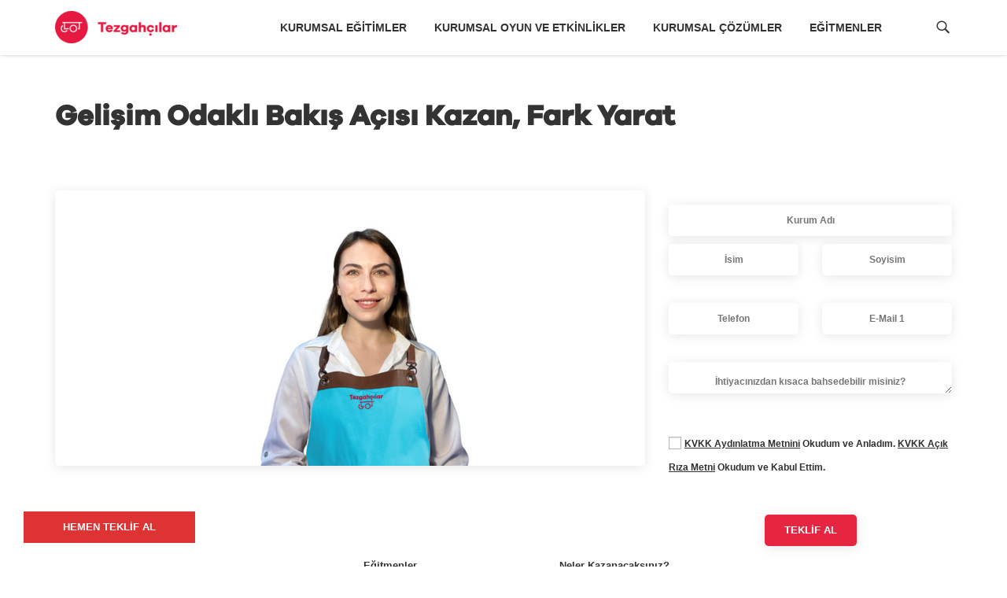

--- FILE ---
content_type: text/html; charset=UTF-8
request_url: https://tezgahcilar.com/egitim/gelisim-odakli-bakis-acisi/
body_size: 66250
content:
<!DOCTYPE html>
<html itemscope itemtype="http://schema.org/WebPage" lang="tr" prefix="og: https://ogp.me/ns#">
<head><script data-no-optimize="1">var litespeed_docref=sessionStorage.getItem("litespeed_docref");litespeed_docref&&(Object.defineProperty(document,"referrer",{get:function(){return litespeed_docref}}),sessionStorage.removeItem("litespeed_docref"));</script>
  <meta charset="UTF-8">
	<meta name="viewport" content="width=device-width, initial-scale=1">
	<link rel="profile" href="https://gmpg.org/xfn/11">
	<link rel="pingback" href="https://tezgahcilar.com/xmlrpc.php">
	<script type="text/javascript" id="lpData">
/* <![CDATA[ */
var lpData = {"site_url":"https:\/\/tezgahcilar.com","user_id":"0","theme":"eduma-child","lp_rest_url":"https:\/\/tezgahcilar.com\/wp-json\/","nonce":"e6c2fe9ca0","is_course_archive":"","courses_url":"https:\/\/tezgahcilar.com\/egitimler\/","urlParams":[],"lp_version":"4.3.2.2","lp_rest_load_ajax":"https:\/\/tezgahcilar.com\/wp-json\/lp\/v1\/load_content_via_ajax\/","ajaxUrl":"https:\/\/tezgahcilar.com\/wp-admin\/admin-ajax.php","lpAjaxUrl":"https:\/\/tezgahcilar.com\/lp-ajax-handle","coverImageRatio":"5.16","toast":{"gravity":"bottom","position":"center","duration":3000,"close":1,"stopOnFocus":1,"classPrefix":"lp-toast"},"i18n":[]};
/* ]]> */
</script>
<script type="text/javascript" id="lpSettingCourses">
/* <![CDATA[ */
var lpSettingCourses = {"lpArchiveLoadAjax":"1","lpArchiveNoLoadAjaxFirst":"0","lpArchivePaginationType":"","noLoadCoursesJs":"0"};
/* ]]> */
</script>
		<style id="learn-press-custom-css">
			:root {
				--lp-container-max-width: 1290px;
				--lp-cotainer-padding: 1rem;
				--lp-primary-color: #ffb606;
				--lp-secondary-color: #442e66;
			}
		</style>
		
<!-- Rank Math PRO tarafından Arama Motoru Optimizasyonu - https://rankmath.com/ -->
<title>Gelişim Odaklı Bakış Açısı Kazan, Fark Yarat - Tezgahçılar</title>
<meta name="description" content="Stanford Üniversitesi&#039;nde yapılan bir araştırmaya göre, gelişim odaklı bakış açısına sahip çalışanlar iş yerinde daha yüksek performans gösteriyor ve inovasyonu teşvik ediyor!"/>
<meta name="robots" content="follow, index, max-snippet:-1, max-video-preview:-1, max-image-preview:large"/>
<link rel="canonical" href="https://tezgahcilar.com/egitim/gelisim-odakli-bakis-acisi/" />
<meta property="og:locale" content="tr_TR" />
<meta property="og:type" content="article" />
<meta property="og:title" content="Gelişim Odaklı Bakış Açısı Kazan, Fark Yarat - Tezgahçılar" />
<meta property="og:description" content="Stanford Üniversitesi&#039;nde yapılan bir araştırmaya göre, gelişim odaklı bakış açısına sahip çalışanlar iş yerinde daha yüksek performans gösteriyor ve inovasyonu teşvik ediyor!" />
<meta property="og:url" content="https://tezgahcilar.com/egitim/gelisim-odakli-bakis-acisi/" />
<meta property="og:site_name" content="Tezgahçılar" />
<meta property="og:image" content="https://tezgahcilar.com/wp-content/uploads/2023/02/Adsiz-tasarim-33.png" />
<meta property="og:image:secure_url" content="https://tezgahcilar.com/wp-content/uploads/2023/02/Adsiz-tasarim-33.png" />
<meta property="og:image:width" content="570" />
<meta property="og:image:height" content="350" />
<meta property="og:image:alt" content="duygularını keşfet / tezgahçılar" />
<meta property="og:image:type" content="image/png" />
<meta property="og:video" content="https://www.youtube.com/embed/YEeN0ib37wM" />
<meta property="video:duration" content="155" />
<meta property="ya:ovs:upload_date" content="2018-10-23T01:01:31-07:00" />
<meta property="ya:ovs:allow_embed" content="true" />
<meta name="twitter:card" content="summary_large_image" />
<meta name="twitter:title" content="Gelişim Odaklı Bakış Açısı Kazan, Fark Yarat - Tezgahçılar" />
<meta name="twitter:description" content="Stanford Üniversitesi&#039;nde yapılan bir araştırmaya göre, gelişim odaklı bakış açısına sahip çalışanlar iş yerinde daha yüksek performans gösteriyor ve inovasyonu teşvik ediyor!" />
<meta name="twitter:image" content="https://tezgahcilar.com/wp-content/uploads/2023/02/Adsiz-tasarim-33.png" />
<script type="application/ld+json" class="rank-math-schema-pro">{"@context":"https://schema.org","@graph":[{"@type":["EducationalOrganization","Organization"],"@id":"https://tezgahcilar.com/#organization","name":"Tezgah\u00e7\u0131lar - Kurumsal E\u011fitim ve Etkinlikler","url":"https://tezgahcilar.com","logo":{"@type":"ImageObject","@id":"https://tezgahcilar.com/#logo","url":"https://tezgahcilar.com/wp-content/uploads/2022/07/LogoLogotype-Vert.-Red.png","contentUrl":"https://tezgahcilar.com/wp-content/uploads/2022/07/LogoLogotype-Vert.-Red.png","caption":"Tezgah\u00e7\u0131lar - Kurumsal E\u011fitim ve Etkinlikler","inLanguage":"tr","width":"582","height":"416"}},{"@type":"WebSite","@id":"https://tezgahcilar.com/#website","url":"https://tezgahcilar.com","name":"Tezgah\u00e7\u0131lar - Kurumsal E\u011fitim ve Etkinlikler","publisher":{"@id":"https://tezgahcilar.com/#organization"},"inLanguage":"tr"},{"@type":"ImageObject","@id":"https://tezgahcilar.com/wp-content/uploads/2023/02/Adsiz-tasarim-33.png","url":"https://tezgahcilar.com/wp-content/uploads/2023/02/Adsiz-tasarim-33.png","width":"570","height":"350","caption":"duygular\u0131n\u0131 ke\u015ffet / tezgah\u00e7\u0131lar","inLanguage":"tr"},{"@type":"WebPage","@id":"https://tezgahcilar.com/egitim/gelisim-odakli-bakis-acisi/#webpage","url":"https://tezgahcilar.com/egitim/gelisim-odakli-bakis-acisi/","name":"Geli\u015fim Odakl\u0131 Bak\u0131\u015f A\u00e7\u0131s\u0131 Kazan, Fark Yarat - Tezgah\u00e7\u0131lar","datePublished":"2024-02-12T17:16:32+03:00","dateModified":"2024-02-12T17:16:32+03:00","isPartOf":{"@id":"https://tezgahcilar.com/#website"},"primaryImageOfPage":{"@id":"https://tezgahcilar.com/wp-content/uploads/2023/02/Adsiz-tasarim-33.png"},"inLanguage":"tr"},{"@type":"VideoObject","name":"End\u00fcstri 4.0 ile Yeni Nesil E\u011fitim Anlay\u0131\u015f\u0131","description":"TEB Kobi TV ile yeni nesil e\u011fitim anlay\u0131\u015f\u0131n\u0131 konu\u015ftuk.","uploadDate":"2018-10-23T01:01:31-07:00","thumbnailUrl":"https://tezgahcilar.com/wp-content/uploads/2022/07/maxresdefault-59.jpg","embedUrl":"https://www.youtube.com/embed/YEeN0ib37wM","duration":"PT2M35S","width":"1280","height":"720","isFamilyFriendly":"True","@id":"https://tezgahcilar.com/egitim/gelisim-odakli-bakis-acisi/#schema-419214","isPartOf":{"@id":"https://tezgahcilar.com/egitim/gelisim-odakli-bakis-acisi/#webpage"},"publisher":{"@id":"https://tezgahcilar.com/#organization"},"inLanguage":"tr","mainEntityOfPage":{"@id":"https://tezgahcilar.com/egitim/gelisim-odakli-bakis-acisi/#webpage"}}]}</script>
<!-- /Rank Math WordPress SEO eklentisi -->

<script type='application/javascript'>console.log('PixelYourSite PRO version 9.9.0.1');</script>
<link rel="alternate" type="application/rss+xml" title="Tezgahçılar &raquo; akışı" href="https://tezgahcilar.com/feed/" />
<link rel="alternate" type="application/rss+xml" title="Tezgahçılar &raquo; yorum akışı" href="https://tezgahcilar.com/comments/feed/" />
<link rel="alternate" title="oEmbed (JSON)" type="application/json+oembed" href="https://tezgahcilar.com/wp-json/oembed/1.0/embed?url=https%3A%2F%2Ftezgahcilar.com%2Fegitim%2Fgelisim-odakli-bakis-acisi%2F" />
<link rel="alternate" title="oEmbed (XML)" type="text/xml+oembed" href="https://tezgahcilar.com/wp-json/oembed/1.0/embed?url=https%3A%2F%2Ftezgahcilar.com%2Fegitim%2Fgelisim-odakli-bakis-acisi%2F&#038;format=xml" />
<style id='wp-img-auto-sizes-contain-inline-css' type='text/css'>
img:is([sizes=auto i],[sizes^="auto," i]){contain-intrinsic-size:3000px 1500px}
/*# sourceURL=wp-img-auto-sizes-contain-inline-css */
</style>

<link rel='stylesheet' id='wp-block-library-css' href='https://tezgahcilar.com/wp-includes/css/dist/block-library/style.min.css' type='text/css' media='all' />
<link rel='stylesheet' id='wc-blocks-style-css' href='https://tezgahcilar.com/wp-content/plugins/woocommerce/assets/client/blocks/wc-blocks.css' type='text/css' media='all' />
<style id='global-styles-inline-css' type='text/css'>
:root{--wp--preset--aspect-ratio--square: 1;--wp--preset--aspect-ratio--4-3: 4/3;--wp--preset--aspect-ratio--3-4: 3/4;--wp--preset--aspect-ratio--3-2: 3/2;--wp--preset--aspect-ratio--2-3: 2/3;--wp--preset--aspect-ratio--16-9: 16/9;--wp--preset--aspect-ratio--9-16: 9/16;--wp--preset--color--black: #000000;--wp--preset--color--cyan-bluish-gray: #abb8c3;--wp--preset--color--white: #ffffff;--wp--preset--color--pale-pink: #f78da7;--wp--preset--color--vivid-red: #cf2e2e;--wp--preset--color--luminous-vivid-orange: #ff6900;--wp--preset--color--luminous-vivid-amber: #fcb900;--wp--preset--color--light-green-cyan: #7bdcb5;--wp--preset--color--vivid-green-cyan: #00d084;--wp--preset--color--pale-cyan-blue: #8ed1fc;--wp--preset--color--vivid-cyan-blue: #0693e3;--wp--preset--color--vivid-purple: #9b51e0;--wp--preset--color--primary: #dd3333;--wp--preset--color--title: #333;--wp--preset--color--sub-title: #999;--wp--preset--color--border-input: #ddd;--wp--preset--gradient--vivid-cyan-blue-to-vivid-purple: linear-gradient(135deg,rgb(6,147,227) 0%,rgb(155,81,224) 100%);--wp--preset--gradient--light-green-cyan-to-vivid-green-cyan: linear-gradient(135deg,rgb(122,220,180) 0%,rgb(0,208,130) 100%);--wp--preset--gradient--luminous-vivid-amber-to-luminous-vivid-orange: linear-gradient(135deg,rgb(252,185,0) 0%,rgb(255,105,0) 100%);--wp--preset--gradient--luminous-vivid-orange-to-vivid-red: linear-gradient(135deg,rgb(255,105,0) 0%,rgb(207,46,46) 100%);--wp--preset--gradient--very-light-gray-to-cyan-bluish-gray: linear-gradient(135deg,rgb(238,238,238) 0%,rgb(169,184,195) 100%);--wp--preset--gradient--cool-to-warm-spectrum: linear-gradient(135deg,rgb(74,234,220) 0%,rgb(151,120,209) 20%,rgb(207,42,186) 40%,rgb(238,44,130) 60%,rgb(251,105,98) 80%,rgb(254,248,76) 100%);--wp--preset--gradient--blush-light-purple: linear-gradient(135deg,rgb(255,206,236) 0%,rgb(152,150,240) 100%);--wp--preset--gradient--blush-bordeaux: linear-gradient(135deg,rgb(254,205,165) 0%,rgb(254,45,45) 50%,rgb(107,0,62) 100%);--wp--preset--gradient--luminous-dusk: linear-gradient(135deg,rgb(255,203,112) 0%,rgb(199,81,192) 50%,rgb(65,88,208) 100%);--wp--preset--gradient--pale-ocean: linear-gradient(135deg,rgb(255,245,203) 0%,rgb(182,227,212) 50%,rgb(51,167,181) 100%);--wp--preset--gradient--electric-grass: linear-gradient(135deg,rgb(202,248,128) 0%,rgb(113,206,126) 100%);--wp--preset--gradient--midnight: linear-gradient(135deg,rgb(2,3,129) 0%,rgb(40,116,252) 100%);--wp--preset--font-size--small: 13px;--wp--preset--font-size--medium: 20px;--wp--preset--font-size--large: 28px;--wp--preset--font-size--x-large: 42px;--wp--preset--font-size--normal: 15px;--wp--preset--font-size--huge: 36px;--wp--preset--spacing--20: 0.44rem;--wp--preset--spacing--30: 0.67rem;--wp--preset--spacing--40: 1rem;--wp--preset--spacing--50: 1.5rem;--wp--preset--spacing--60: 2.25rem;--wp--preset--spacing--70: 3.38rem;--wp--preset--spacing--80: 5.06rem;--wp--preset--shadow--natural: 6px 6px 9px rgba(0, 0, 0, 0.2);--wp--preset--shadow--deep: 12px 12px 50px rgba(0, 0, 0, 0.4);--wp--preset--shadow--sharp: 6px 6px 0px rgba(0, 0, 0, 0.2);--wp--preset--shadow--outlined: 6px 6px 0px -3px rgb(255, 255, 255), 6px 6px rgb(0, 0, 0);--wp--preset--shadow--crisp: 6px 6px 0px rgb(0, 0, 0);}:where(.is-layout-flex){gap: 0.5em;}:where(.is-layout-grid){gap: 0.5em;}body .is-layout-flex{display: flex;}.is-layout-flex{flex-wrap: wrap;align-items: center;}.is-layout-flex > :is(*, div){margin: 0;}body .is-layout-grid{display: grid;}.is-layout-grid > :is(*, div){margin: 0;}:where(.wp-block-columns.is-layout-flex){gap: 2em;}:where(.wp-block-columns.is-layout-grid){gap: 2em;}:where(.wp-block-post-template.is-layout-flex){gap: 1.25em;}:where(.wp-block-post-template.is-layout-grid){gap: 1.25em;}.has-black-color{color: var(--wp--preset--color--black) !important;}.has-cyan-bluish-gray-color{color: var(--wp--preset--color--cyan-bluish-gray) !important;}.has-white-color{color: var(--wp--preset--color--white) !important;}.has-pale-pink-color{color: var(--wp--preset--color--pale-pink) !important;}.has-vivid-red-color{color: var(--wp--preset--color--vivid-red) !important;}.has-luminous-vivid-orange-color{color: var(--wp--preset--color--luminous-vivid-orange) !important;}.has-luminous-vivid-amber-color{color: var(--wp--preset--color--luminous-vivid-amber) !important;}.has-light-green-cyan-color{color: var(--wp--preset--color--light-green-cyan) !important;}.has-vivid-green-cyan-color{color: var(--wp--preset--color--vivid-green-cyan) !important;}.has-pale-cyan-blue-color{color: var(--wp--preset--color--pale-cyan-blue) !important;}.has-vivid-cyan-blue-color{color: var(--wp--preset--color--vivid-cyan-blue) !important;}.has-vivid-purple-color{color: var(--wp--preset--color--vivid-purple) !important;}.has-black-background-color{background-color: var(--wp--preset--color--black) !important;}.has-cyan-bluish-gray-background-color{background-color: var(--wp--preset--color--cyan-bluish-gray) !important;}.has-white-background-color{background-color: var(--wp--preset--color--white) !important;}.has-pale-pink-background-color{background-color: var(--wp--preset--color--pale-pink) !important;}.has-vivid-red-background-color{background-color: var(--wp--preset--color--vivid-red) !important;}.has-luminous-vivid-orange-background-color{background-color: var(--wp--preset--color--luminous-vivid-orange) !important;}.has-luminous-vivid-amber-background-color{background-color: var(--wp--preset--color--luminous-vivid-amber) !important;}.has-light-green-cyan-background-color{background-color: var(--wp--preset--color--light-green-cyan) !important;}.has-vivid-green-cyan-background-color{background-color: var(--wp--preset--color--vivid-green-cyan) !important;}.has-pale-cyan-blue-background-color{background-color: var(--wp--preset--color--pale-cyan-blue) !important;}.has-vivid-cyan-blue-background-color{background-color: var(--wp--preset--color--vivid-cyan-blue) !important;}.has-vivid-purple-background-color{background-color: var(--wp--preset--color--vivid-purple) !important;}.has-black-border-color{border-color: var(--wp--preset--color--black) !important;}.has-cyan-bluish-gray-border-color{border-color: var(--wp--preset--color--cyan-bluish-gray) !important;}.has-white-border-color{border-color: var(--wp--preset--color--white) !important;}.has-pale-pink-border-color{border-color: var(--wp--preset--color--pale-pink) !important;}.has-vivid-red-border-color{border-color: var(--wp--preset--color--vivid-red) !important;}.has-luminous-vivid-orange-border-color{border-color: var(--wp--preset--color--luminous-vivid-orange) !important;}.has-luminous-vivid-amber-border-color{border-color: var(--wp--preset--color--luminous-vivid-amber) !important;}.has-light-green-cyan-border-color{border-color: var(--wp--preset--color--light-green-cyan) !important;}.has-vivid-green-cyan-border-color{border-color: var(--wp--preset--color--vivid-green-cyan) !important;}.has-pale-cyan-blue-border-color{border-color: var(--wp--preset--color--pale-cyan-blue) !important;}.has-vivid-cyan-blue-border-color{border-color: var(--wp--preset--color--vivid-cyan-blue) !important;}.has-vivid-purple-border-color{border-color: var(--wp--preset--color--vivid-purple) !important;}.has-vivid-cyan-blue-to-vivid-purple-gradient-background{background: var(--wp--preset--gradient--vivid-cyan-blue-to-vivid-purple) !important;}.has-light-green-cyan-to-vivid-green-cyan-gradient-background{background: var(--wp--preset--gradient--light-green-cyan-to-vivid-green-cyan) !important;}.has-luminous-vivid-amber-to-luminous-vivid-orange-gradient-background{background: var(--wp--preset--gradient--luminous-vivid-amber-to-luminous-vivid-orange) !important;}.has-luminous-vivid-orange-to-vivid-red-gradient-background{background: var(--wp--preset--gradient--luminous-vivid-orange-to-vivid-red) !important;}.has-very-light-gray-to-cyan-bluish-gray-gradient-background{background: var(--wp--preset--gradient--very-light-gray-to-cyan-bluish-gray) !important;}.has-cool-to-warm-spectrum-gradient-background{background: var(--wp--preset--gradient--cool-to-warm-spectrum) !important;}.has-blush-light-purple-gradient-background{background: var(--wp--preset--gradient--blush-light-purple) !important;}.has-blush-bordeaux-gradient-background{background: var(--wp--preset--gradient--blush-bordeaux) !important;}.has-luminous-dusk-gradient-background{background: var(--wp--preset--gradient--luminous-dusk) !important;}.has-pale-ocean-gradient-background{background: var(--wp--preset--gradient--pale-ocean) !important;}.has-electric-grass-gradient-background{background: var(--wp--preset--gradient--electric-grass) !important;}.has-midnight-gradient-background{background: var(--wp--preset--gradient--midnight) !important;}.has-small-font-size{font-size: var(--wp--preset--font-size--small) !important;}.has-medium-font-size{font-size: var(--wp--preset--font-size--medium) !important;}.has-large-font-size{font-size: var(--wp--preset--font-size--large) !important;}.has-x-large-font-size{font-size: var(--wp--preset--font-size--x-large) !important;}
/*# sourceURL=global-styles-inline-css */
</style>

<style id='classic-theme-styles-inline-css' type='text/css'>
/*! This file is auto-generated */
.wp-block-button__link{color:#fff;background-color:#32373c;border-radius:9999px;box-shadow:none;text-decoration:none;padding:calc(.667em + 2px) calc(1.333em + 2px);font-size:1.125em}.wp-block-file__button{background:#32373c;color:#fff;text-decoration:none}
/*# sourceURL=/wp-includes/css/classic-themes.min.css */
</style>
<link rel='stylesheet' id='awsm-jobs-general-css' href='https://tezgahcilar.com/wp-content/plugins/wp-job-openings/assets/css/general.min.css' type='text/css' media='all' />
<link rel='stylesheet' id='awsm-jobs-style-css' href='https://tezgahcilar.com/wp-content/plugins/wp-job-openings/assets/css/style.min.css' type='text/css' media='all' />
<link rel='stylesheet' id='wp-components-css' href='https://tezgahcilar.com/wp-includes/css/dist/components/style.min.css' type='text/css' media='all' />
<link rel='stylesheet' id='wp-preferences-css' href='https://tezgahcilar.com/wp-includes/css/dist/preferences/style.min.css' type='text/css' media='all' />
<link rel='stylesheet' id='wp-block-editor-css' href='https://tezgahcilar.com/wp-includes/css/dist/block-editor/style.min.css' type='text/css' media='all' />
<link rel='stylesheet' id='popup-maker-block-library-style-css' href='https://tezgahcilar.com/wp-content/plugins/popup-maker/dist/packages/block-library-style.css' type='text/css' media='all' />
<link rel='stylesheet' id='contact-form-7-css' href='https://tezgahcilar.com/wp-content/plugins/contact-form-7/includes/css/styles.css' type='text/css' media='all' />
<link rel='stylesheet' id='cookie-law-info-css' href='https://tezgahcilar.com/wp-content/plugins/cookie-law-info/legacy/public/css/cookie-law-info-public.css' type='text/css' media='all' />
<link rel='stylesheet' id='cookie-law-info-gdpr-css' href='https://tezgahcilar.com/wp-content/plugins/cookie-law-info/legacy/public/css/cookie-law-info-gdpr.css' type='text/css' media='all' />
<style id='woocommerce-inline-inline-css' type='text/css'>
.woocommerce form .form-row .required { visibility: visible; }
/*# sourceURL=woocommerce-inline-inline-css */
</style>
<link rel='stylesheet' id='spam-protect-for-contact-form7-css' href='https://tezgahcilar.com/wp-content/plugins/wp-contact-form-7-spam-blocker/frontend/css/spam-protect-for-contact-form7.css' type='text/css' media='all' />
<link rel='stylesheet' id='mc4wp-form-basic-css' href='https://tezgahcilar.com/wp-content/plugins/mailchimp-for-wp/assets/css/form-basic.css' type='text/css' media='all' />
<link rel='stylesheet' id='parent-style-css' href='https://tezgahcilar.com/wp-content/themes/eduma/style.css' type='text/css' media='all' />
<link rel='stylesheet' id='child-style-css' href='https://tezgahcilar.com/wp-content/themes/eduma-child/style.css' type='text/css' media='all' />
<link rel='stylesheet' id='lp-co-instructor-css-css' href='https://tezgahcilar.com/wp-content/plugins/learnpress-co-instructor/assets/dist/css/co-instructor.css' type='text/css' media='all' />
<link rel='stylesheet' id='popup-maker-site-css' href='//tezgahcilar.com/wp-content/uploads/pum/pum-site-styles.css' type='text/css' media='all' />
<link rel='stylesheet' id='learnpress-css' href='https://tezgahcilar.com/wp-content/plugins/learnpress/assets/css/learnpress.css' type='text/css' media='all' />
<link rel='stylesheet' id='learnpress-widgets-css' href='https://tezgahcilar.com/wp-content/plugins/learnpress/assets/css/widgets.css' type='text/css' media='all' />
<link rel='stylesheet' id='thim-style-css' href='https://tezgahcilar.com/wp-content/themes/eduma-child/style.css' type='text/css' media='all' />
<style id='thim-style-inline-css' type='text/css'>
:root{--thim-body-primary-color:#dd3333;--thim-body-secondary-color:#864cad;--thim-button-text-color:#ffffff;--thim-button-hover-color:#a90404;--thim-border-color:#eee;--thim-placeholder-color:#999;--top-info-course-background_color:#273044;--top-info-course-text_color:#fff;--thim-footer-font-title-variant:700;--thim-footer-font-title-font-size:14px;--thim-footer-font-title-line-height:40px;--thim-footer-font-title-text-transform:uppercase;--thim-top-heading-title-align:left;--thim-top-heading-title-font-size-desktop:48px;--thim-top-heading-title-font-size-mobile:35px;--thim-top-heading-title-font-text-transform:uppercase;--thim-top-heading-title-font-weight:bold;--thim-top-heading-padding-top:90px;--thim-top-heading-padding-bottom:90px;--thim-top-heading-padding-top-mobile:50px;--thim-top-heading-padding-bottom-mobile:50px;--thim-breacrumb-font-size:1em;--thim-breacrumb-color:#666;--thim-course-price-color:#f24c0a;--thim-width-logo:155px;--thim-bg-color-toolbar:#111111;--thim-text-color-toolbar:#ababab;--thim-link-color-toolbar:#ffffff;--thim-link-hover-color-toolbar:#fff;--thim-toolbar-variant:600;--thim-toolbar-font-size:12px;--thim-toolbar-line-height:30px;--thim-toolbar-text-transform:none;--thim-toolbar-border-type:dashed;--thim-toolbar-border-size:1px;--thim-link-color-toolbar-border-button:#ddd;--thim-bg-main-menu-color:rgba(255,255,255,0);--thim-main-menu-variant:600;--thim-main-menu-font-size:14px;--thim-main-menu-line-height:1.3em;--thim-main-menu-text-transform:uppercase;--thim-main-menu-font-weight:600;--thim-main-menu-text-color:#ffffff;--thim_main_menu_text_color_rgb:255,255,255;--thim-main-menu-text-hover-color:#ffffff;--thim-sticky-bg-main-menu-color:#fff;--thim-sticky-main-menu-text-color:#333;--thim_sticky_main_menu_text_color_rgb:51,3,;--thim-sticky-main-menu-text-hover-color:#333;--thim-sub-menu-bg-color:#ffffff;--thim-sub-menu-border-color:rgba(43,43,43,0);--thim-sub-menu-text-color:#999999;--thim-sub-menu-text-color-hover:#333333;--thim-bg-mobile-menu-color:#232323;--thim-mobile-menu-text-color:#777;--thim_mobile_menu_text_color_rgb:119,7,;--thim-mobile-menu-text-hover-color:#fff;--thim-bg-switch-layout-style:#f5f5f5;--thim-padding-switch-layout-style:10px;--thim-font-body-font-family:;--thim-font-body-variant:regular;--thim-font-body-font-size:18px;--thim-font-body-line-height:1.7em;--thim-font-body-color:#303030;--thim-font-title-font-family:Roboto Slab;--thim-font-title-color:#333333;--thim-font-title-variant:700;--thim-font-h1-font-size:36px;--thim-font-h1-line-height:1.6em;--thim-font-h1-text-transform:none;--thim-font-h2-font-size:28px;--thim-font-h2-line-height:1.6em;--thim-font-h2-text-transform:none;--thim-font-h3-font-size:24px;--thim-font-h3-line-height:1.6em;--thim-font-h3-text-transform:none;--thim-font-h4-font-size:18px;--thim-font-h4-line-height:1.6em;--thim-font-h4-text-transform:none;--thim-font-h4-variant:600;--thim-font-h5-font-size:16px;--thim-font-h5-line-height:1.6em;--thim-font-h5-text-transform:none;--thim-font-h5-variant:600;--thim-font-h6-font-size:16px;--thim-font-h6-line-height:1.4em;--thim-font-h6-text-transform:none;--thim-font-h6-variant:600;--thim-font-title-sidebar-font-size:18px;--thim-font-title-sidebar-line-height:1.4em;--thim-font-title-sidebar-text-transform:uppercase;--thim-font-button-variant:700;--thim-font-button-font-size:13px;--thim-font-button-line-height:1.6em;--thim-font-button-text-transform:uppercase;--thim-preload-style-background:#ffffff;--thim-preload-style-color:#ffb606;--thim-footer-bg-color:#111111;--thim-footer-color-title:#fff;--thim-footer-color-text:#999;--thim-footer-color-link:#ffffff;--thim-footer-color-hover:#ffffff;--thim-padding-content-pdtop-desktop:60px;--thim-padding-content-pdbottom-desktop:60px;--thim-padding-content-pdtop-mobile:40px;--thim-padding-content-pdbottom-mobile:40px;--thim-copyright-bg-color:#111111;--thim-copyright-text-color:#999999;--thim-copyright-border-color:#222;--thim-bg-pattern:url("http://thim.staging.wpengine.com/wp-content/themes/eduma/images/patterns/pattern1.png");--thim-bg-repeat:no-repeat;--thim-bg-position:center center;--thim-bg-attachment:inherit;--thim-bg-size:inherit;--thim-footer-bg-repeat:no-repeat;--thim-footer-bg-position:center center;--thim-footer-bg-size:inherit;--thim-footer-bg-attachment:inherit;--thim-body-bg-color:#fff;--nav-mobile-color-background:#ffffff;--nav-mobile-color-text:#333;--nav-mobile-color-hover:#ffb606;}
/** CSS Single Course */
@charset "UTF-8";.lp-overlay .modal-header{position:relative}.lp-overlay .modal-header .close{background:transparent !important;padding:0;font-size:1.6em;position:absolute;top:5px;right:10px;color:var(--thim-body-primary-color,#ffb606)}.lp-overlay .lp-modal-dialog .lp-modal-content{border-radius:var(--thim-border-radius-item,0)}.lp-overlay .lp-modal-dialog .lp-modal-content .lp-modal-header{background:var(--thim-body-primary-color,#ffb606);padding:10px 20px}.lp-overlay .lp-modal-dialog .lp-modal-content .lp-modal-header h3{text-align:center;font-size:var(--thim-font-h4-font-size)}.lp-overlay .lp-modal-dialog .lp-modal-content .lp-modal-body{padding:15px 20px}.lp-overlay .lp-modal-dialog .lp-modal-content a.pd-2em{padding:0}.lp-overlay .lp-modal-dialog .lp-modal-content .lp-modal-footer{gap:20px;display:flex}.lp-overlay .lp-modal-dialog .lp-modal-content .lp-modal-footer .lp-button{flex-basis:50%;padding:10px 30px;background:var(--thim-body-primary-color,#ffb606);color:var(--thim-button-text-color);border:1px solid var(--thim-body-primary-color,#ffb606);border-radius:var(--thim-border-radius-button,0);font-size:1rem;line-height:1.3em}.lp-overlay .lp-modal-dialog .lp-modal-content .lp-modal-footer .lp-button:hover{background:var(--thim-button-hover-color);border-color:var(--thim-button-hover-color)}.lp-overlay .lp-modal-dialog .lp-modal-content .lp-modal-footer .lp-button.btn-no{background-color:transparent;border-color:var(--thim-body-secondary-color,#4caf50);color:var(--thim-body-secondary-color,#4caf50)}.lp-overlay .lp-modal-dialog .lp-modal-content .lp-modal-footer .lp-button.btn-no:hover{color:var(--thim-button-text-color);background-color:var(--thim-body-secondary-color,#4caf50);border-color:var(--thim-body-secondary-color,#4caf50)}#learn-press-quiz-app #lp-modal-window{border-radius:var(--thim-border-radius-item,0)}.single-quiz button.check_answer,.single-quiz button.next-question,.single-quiz button.prev-question,.single-quiz button.button-finish-quiz,.single-quiz button.button-retake-quiz,.single-quiz button.button-start-quiz{border:0;height:40px;line-height:30px;font-size:13px;padding:5px 25px;text-transform:uppercase;font-weight:700;border-radius:0;background:#111;color:#fff}.single-quiz button.check_answer:hover,.single-quiz button.next-question:hover,.single-quiz button.prev-question:hover,.single-quiz button.button-finish-quiz:hover,.single-quiz button.button-retake-quiz:hover,.single-quiz button.button-start-quiz:hover{color:var(--thim-font-title-color);background-color:var(--thim-body-primary-color,#ffb606)}.single-quiz button.button-finish-quiz,.single-quiz button.button-retake-quiz,.single-quiz button.button-start-quiz{background:#54b551}.single-quiz button.prev-question{margin-right:5px}.single-quiz .back-to-course{font-size:13px;font-weight:700;color:var(--thim-font-title-color)}.single-quiz .quiz-content{margin-bottom:34px}.single-quiz .quiz-clock .quiz-total{display:inline-block;line-height:30px;padding-right:20px;margin-bottom:30px}.single-quiz .quiz-clock .quiz-total i{font-size:15px;line-height:30px;vertical-align:middle;margin-right:5px}.single-quiz .quiz-clock .quiz-total .quiz-text{font-weight:700;display:inline-block}.single-quiz .quiz-clock .quiz-total .quiz-text .number{color:var(--thim-body-primary-color,#ffb606)}.single-quiz .quiz-clock .quiz-timer{display:inline-block;padding-left:20px;border-left:1px solid var(--thim-border-color,#eee);line-height:30px;font-size:15px;font-weight:700;margin-bottom:30px}.single-quiz .quiz-clock .quiz-timer #quiz-countdown,.single-quiz .quiz-clock .quiz-timer #quiz-countdown-value{margin:0 7px;color:var(--thim-body-primary-color,#ffb606);line-height:30px;font-size:15px;display:inline-block}.single-quiz .quiz-clock .quiz-timer .quiz-countdown-label{font-size:15px;font-style:normal;font-weight:700;color:#666}.single-quiz .quiz-clock .quiz-timer i{font-size:15px;line-height:30px;vertical-align:middle;margin-right:5px}.single-quiz .quiz-results h3,.single-quiz .quiz-questions h3{text-transform:uppercase;font-size:16px;font-weight:700;line-height:30px}.single-quiz .quiz-questions{margin-bottom:30px}.single-quiz .quiz-questions.list-quiz-questions:not(.completed-questions) ul>li{padding-left:0}.single-quiz .quiz-questions ul{margin:0}.single-quiz .quiz-questions ul li{list-style:none;line-height:24px;border-bottom:1px solid var(--thim-border-color,#eee);position:relative;padding-left:20px;padding-top:10px;padding-bottom:10px;margin:0}.single-quiz .quiz-questions ul li:first-child{border-top:1px solid var(--thim-border-color,#eee)}.single-quiz .quiz-questions ul li:before{content:"\f00d";font-family:"eduma-icon";color:#e9340a;font-size:13px;line-height:45px;position:absolute;left:0;top:0;bottom:0}.single-quiz .quiz-questions ul li.learn-press-question-wrap{padding-top:0;padding-bottom:0}.single-quiz .quiz-questions ul li.correct:before{content:"\f00c";color:#54b551}.single-quiz .quiz-questions ul li h4{font-size:13px;font-weight:700;margin:0;line-height:24px;padding:10px 0}.single-quiz .quiz-questions ul li label{margin-bottom:0}.single-quiz .quiz-questions ul li ul{margin-left:-20px}.single-quiz .quiz-questions ul li ul li:last-child{border-bottom:0}.single-quiz .quiz-questions ul.quiz-questions-list li:before{display:none}.single-quiz .quiz-questions ul.quiz-questions-list li .question-title:after{position:absolute;left:0;top:0;font-size:13px;line-height:45px;font-family:"eduma-icon";width:13px;text-align:center}.single-quiz .quiz-questions ul.quiz-questions-list li.incorrect .question-title:after{color:#e9340a;content:"\f00d"}.single-quiz .quiz-questions ul.quiz-questions-list li.correct .question-title:after{color:#54b551;content:"\f00c"}.single-quiz .quiz-questions.list-quiz-questions a{color:var(--thim-font-title-color)}.single-quiz .quiz-questions.list-quiz-questions a:hover{color:var(--thim-body-primary-color,#ffb606)}.single-quiz .quiz-questions.list-quiz-questions ul li{font-size:13px;font-weight:700}.single-quiz .quiz-questions.list-quiz-questions ul li.current:after{display:none}.single-quiz .quiz-questions.list-quiz-questions ul li.current a{font-size:16px}.single-quiz .quiz-questions.list-quiz-questions ul li.current a:after{display:none}.single-quiz .quiz-questions.completed-questions>ul>li:not(.correct) .question-title:after{color:#e9340a;content:"\f00d"}.single-quiz .quiz-questions.completed-questions>ul>li:not(.correct).skipped .question-title:after{color:#999;content:"\f05e"}.single-quiz .quiz-history-title,.single-quiz .list-question-title{text-transform:uppercase;font-size:16px;font-weight:700;line-height:30px;margin-top:30px}.single-quiz .quiz-question-nav .lp-question-wrap{margin-bottom:0;position:relative}.single-quiz .quiz-question-nav .lp-question-wrap h4{font-size:18px;font-weight:700;margin-top:0;margin-bottom:22px;line-height:30px}.single-quiz .quiz-question-nav .lp-question-wrap .question-title{display:inline-block}.single-quiz .quiz-question-nav .lp-question-wrap input.fib-input{border:0;font-style:italic;font-size:15px;margin:0 5px;border-bottom:1px dotted #999;line-height:15px;display:inline-block;text-align:center}.single-quiz .quiz-question-nav .lp-question-wrap.lp-sorting-choice-question .ui-sortable-handle{cursor:move}.single-quiz .quiz-question-nav .lp-question-wrap.lp-single-choise-question ul li label,.single-quiz .quiz-question-nav .lp-question-wrap.lp-true-false-question ul li label,.single-quiz .quiz-question-nav .lp-question-wrap.lp-multi-choice-question ul li label{display:block;cursor:pointer}.single-quiz .quiz-question-nav .lp-question-wrap .question-type-single_choice ul li label,.single-quiz .quiz-question-nav .lp-question-wrap .question-type-true_or_false ul li label,.single-quiz .quiz-question-nav .lp-question-wrap .question-type-multi_choice ul li label{display:block;cursor:pointer}.single-quiz .quiz-question-nav .lp-question-wrap .question-type-sorting_choice ul li label{display:block;cursor:move}.single-quiz .quiz-question-nav .lp-question-wrap ul{margin:0;margin-bottom:20px}.single-quiz .quiz-question-nav .lp-question-wrap ul li{list-style:none;line-height:40px;font-weight:400;border-bottom:1px solid var(--thim-border-color,#eee);padding:0 10px}.single-quiz .quiz-question-nav .lp-question-wrap ul li:first-child{border-top:1px solid var(--thim-border-color,#eee)}.single-quiz .quiz-question-nav .lp-question-wrap ul li label{margin:0;font-weight:400;cursor:pointer;display:block}.single-quiz .quiz-question-nav .lp-question-wrap ul li.answered-wrong>label input[type=radio]:checked+p{text-decoration:line-through}.single-quiz .quiz-question-nav .lp-question-wrap ul.lpr-question-hint li label{text-decoration:line-through}.single-quiz .quiz-question-nav .lp-question-wrap ul.lpr-question-hint li.correct label{text-decoration:none}.single-quiz .quiz-question-nav .lp-question-wrap ul.lpr-question-hint li.correct label:after{content:"\f00c";font-size:13px;font-family:"eduma-icon";margin-left:5px;display:inline-block;color:#54b551}.single-quiz .learn-press .message{margin-bottom:30px}.single-quiz .learn-press-question-wrap.checked li.user-answer-false,.single-quiz .lp-question-wrap li.user-answer-false{background:none;cursor:no-drop;color:var(--thim-font-title-color)}.single-quiz .learn-press-question-wrap.checked li.user-answer-false label,.single-quiz .lp-question-wrap li.user-answer-false label{cursor:no-drop !important;text-decoration:line-through;background:none}.single-quiz .learn-press-question-wrap.checked li.user-answer-false.answer-true,.single-quiz .lp-question-wrap li.user-answer-false.answer-true{background:none}.single-quiz .learn-press-question-wrap.checked li.user-answer-false.answer-true label,.single-quiz .lp-question-wrap li.user-answer-false.answer-true label{text-decoration:none;background:none}.single-quiz .learn-press-question-wrap.checked li.answer-true,.single-quiz .learn-press-question-wrap.checked li.answer-correct,.single-quiz .lp-question-wrap li.answer-true,.single-quiz .lp-question-wrap li.answer-correct{background:none;cursor:no-drop !important;color:var(--thim-font-title-color)}.single-quiz .learn-press-question-wrap.checked li.answer-true label,.single-quiz .learn-press-question-wrap.checked li.answer-correct label,.single-quiz .lp-question-wrap li.answer-true label,.single-quiz .lp-question-wrap li.answer-correct label{cursor:no-drop}.single-quiz .learn-press-question-wrap.checked li.answer-true label:after,.single-quiz .learn-press-question-wrap.checked li.answer-correct label:after,.single-quiz .lp-question-wrap li.answer-true label:after,.single-quiz .lp-question-wrap li.answer-correct label:after{content:"\f00c";font-size:13px;font-family:"eduma-icon";margin-left:5px;display:inline-block;color:#54b551}.single-quiz .question-description{margin-bottom:25px}.single-quiz .sorting-choice .answer-option{position:relative}.single-quiz .sorting-choice .answer-option .sort-hand{border-bottom-width:2px;border-top-width:2px;width:20px;height:14px;margin-top:-6px;left:0}.single-quiz .sorting-choice .answer-option .sort-hand:before{border-bottom-width:2px;top:4px}.single-quiz .sorting-choice .answer-option .option-title{padding-left:30px}.quiz-summary .quiz-buttons{text-align:inherit}.single-quiz .quiz-summary .quiz-buttons{margin-bottom:30px}.show-quiz-review,.show-quiz-result{margin-bottom:15px}.quiz-buttons{margin-bottom:15px;margin-right:15px}.quiz-buttons button{background-color:var(--thim-font-title-color)}.quiz-buttons button:hover,.quiz-buttons .button-hint:hover,.quiz-buttons .button-next-question:hover,.quiz-buttons .button-check-answer:hover,.quiz-buttons .button-prev-question:hover{background-color:var(--thim-body-primary-color,#ffb606);color:var(--thim-font-title-color)}.question-numbers{margin:15px 0;display:inline-block}.question-numbers li{display:inline-block;list-style:inherit}.question-numbers li a{line-height:30px;display:block;width:30px;font-size:13px;color:#111;text-align:center;padding:0;border:1px solid #111}.question-numbers li.current a,.question-numbers li:hover a{background-color:var(--thim-body-primary-color,#ffb606);border-color:var(--thim-body-primary-color,#ffb606)}.quiz-results .box-title{margin-top:0}.quiz-results .result-summary{margin:32px 0 63px;text-align:center}.quiz-results .result-field{display:inline-block;margin-right:20px;width:95px;height:95px;border:1px solid #54b551;border-radius:50%;text-align:center;overflow:hidden}.quiz-results .result-field:last-child{margin-right:0}.quiz-results .result-field span{display:block;margin-top:18px;text-transform:capitalize}.quiz-results .result-field .value{font-size:24px;font-weight:700;color:#54b551;display:block;margin-top:2px}.quiz-results .result-field.empty{border:1px solid #999}.quiz-results .result-field.empty .value{color:#999}.quiz-results .result-field.wrong{border:1px solid #e9340a}.quiz-results .result-field.wrong .value{color:#e9340a}.quiz-results .result-field.time{border-color:#666}.quiz-results .result-field.time .value{color:#666;font-size:18px}.quiz-intro .quiz-intro-item__title{color:var(--thim-font-title-color)}.quiz-intro .quiz-intro-item__content{color:var(--thim-font-body-color)}.check-answer-question{display:inline-block;margin-bottom:15px}.question-hint{display:inline-block;margin-left:15px;margin-bottom:15px}.question-hint.hide-if-js{display:none}.question-hint .quiz-hint{margin-bottom:5px;line-height:30px}.question-hint .quiz-hint-toggle{cursor:pointer;font-weight:700;color:var(--thim-body-primary-color,#ffb606)}.question-hint .quiz-hint-toggle i{font-weight:400;font-size:15px;color:var(--thim-font-body-color)}.question-hint .quiz-hint-content{filter:alpha(opacity=0);-ms-filter:"progid:DXImageTransform.Microsoft.Alpha(Opacity=0)";-webkit-opacity:0;-khtml-opacity:0;-moz-opacity:0;-ms-opacity:0;-o-opacity:0;opacity:0;position:absolute;width:100%;background:rgba(0,0,0,0.9);padding:20px;-webkit-transition:all 0.3s;-khtml-transition:all 0.3s;-moz-transition:all 0.3s;-ms-transition:all 0.3s;-o-transition:all 0.3s;transition:all 0.3s;color:#999;left:0;visibility:hidden}.question-hint .quiz-hint-content.quiz-active{filter:alpha(opacity=100);-ms-filter:"progid:DXImageTransform.Microsoft.Alpha(Opacity=100)";-webkit-opacity:1;-khtml-opacity:1;-moz-opacity:1;-ms-opacity:1;-o-opacity:1;opacity:1;visibility:visible}.lp-question-wrap .quiz-hint-content{display:inline-block;filter:alpha(opacity=0);-ms-filter:"progid:DXImageTransform.Microsoft.Alpha(Opacity=0)";-webkit-opacity:0;-khtml-opacity:0;-moz-opacity:0;-ms-opacity:0;-o-opacity:0;opacity:0;position:absolute;width:100%;background:rgba(0,0,0,0.9);padding:20px;-webkit-transition:all 0.3s;-khtml-transition:all 0.3s;-moz-transition:all 0.3s;-ms-transition:all 0.3s;-o-transition:all 0.3s;transition:all 0.3s;color:#999;left:0;visibility:hidden}.lp-question-wrap .quiz-hint-content.quiz-active{filter:alpha(opacity=100);-ms-filter:"progid:DXImageTransform.Microsoft.Alpha(Opacity=100)";-webkit-opacity:1;-khtml-opacity:1;-moz-opacity:1;-ms-opacity:1;-o-opacity:1;opacity:1;visibility:visible}.single-lpr_quiz #content{padding-left:0;padding-right:0}body.single-lp_quiz{background-image:none}.quiz-results .result-grade{position:relative;width:150px;height:150px;margin:0 auto;border:1px solid;border-radius:50%;text-align:center}.quiz-results .result-grade .thim-grage{position:absolute;text-align:center;top:50%;left:50%;transform:translate(-50%,-50%)}.quiz-results .result-grade .thim-grage .result-achieved{padding-bottom:10px;border-bottom:1px solid;margin-bottom:10px;display:block;font-size:24px;font-weight:700}.quiz-results .result-grade .thim-grage .result-require{font-size:30px;font-weight:700;color:#54b551}.quiz-results.passed .result-grade{border-color:#54b551}.quiz-results.passed .result-grade .result-achieved .result-achieved{color:#54b551}.quiz-results.error .result-grade{border-color:#e9340a}.quiz-results.error .result-grade .result-achieved .result-achieved{color:#e9340a}.content-item-wrap .questions-pagination .nav-links .page-numbers{line-height:1}.course-curriculum ul.curriculum-sections .section{border-width:0 0 1px 0;border-style:solid;border-color:var(--thim-border-color,#eee);padding-bottom:0 !important}.course-curriculum ul.curriculum-sections .section:last-child{border-bottom-width:0;margin-bottom:0}.thim-style-content-new-1 .course-curriculum ul.curriculum-sections .section{border-width:1px;margin-bottom:20px;--section-title-padding:15px;--thim-ekit-padding-lesson:11px 15px}.thim-style-content-new-1 .course-curriculum ul.curriculum-sections .section:last-child{border-bottom-width:1px}.course-curriculum ul.curriculum-sections .section.closed .section-toggle{transform:rotate(180deg)}.thim-style-content-new-1 .course-curriculum ul.curriculum-sections .section.closed .section-toggle{transform:none}.thim-style-content-new-1 .course-curriculum ul.curriculum-sections .section.closed .section-toggle:before{content:"\f067"}.course-curriculum ul.curriculum-sections .section-header{border:0;padding:var(--section-title-padding,16px 0)}.course-curriculum ul.curriculum-sections .section-header .section-left{align-items:flex-start;gap:12px}.course-curriculum ul.curriculum-sections .section-header .section-title,.course-curriculum ul.curriculum-sections .section-header .section-title{color:inherit;font-size:1.1em;font-weight:700;text-transform:uppercase}.course-curriculum ul.curriculum-sections .section-header.click-collapse{cursor:pointer}.course-curriculum ul.curriculum-sections .section-header .meta{font-size:1.1em;font-weight:700;min-width:1em;color:var(--thim-body-primary-color,#ffb606)}.course-curriculum ul.curriculum-sections .section-header .section-desc{font-size:var(--thim-font-button-font-size);margin-top:10px;font-style:normal;line-height:var(--thim-font-body-line-height)}.course-curriculum ul.curriculum-sections .section-header .collapse{display:block;visibility:visible;border:0;color:var(--thim-body-primary-color,#ffb606);flex:unset;width:1em}.course-curriculum ul.curriculum-sections .section-header .collapse:before{font-family:"eduma-icon";content:"\f077"}.thim-style-content-new-1 .course-curriculum ul.curriculum-sections .section-header .collapse:before{font-family:"eduma-icon";content:"\f068"}.course-curriculum ul.curriculum-sections .section-header .collapse.plus:before{content:"\f078"}.course-curriculum ul.curriculum-sections .section-header:hover{background:none}.course-curriculum ul.curriculum-sections .section-header:hover .collapse{color:var(--thim-body-primary-color,#ffb606)}.course-curriculum ul.curriculum-sections .section-content .course-item{border-bottom:none;display:flex;width:100%;align-items:flex-start;flex-wrap:wrap;flex-direction:row;justify-content:flex-start;column-gap:12px;margin:0;padding:var(--thim-ekit-padding-lesson,10px 0);border-top:1px solid var(--thim-border-color,#eee);background:inherit !important}.course-curriculum ul.curriculum-sections .section-content .course-item:before{display:none}.course-curriculum ul.curriculum-sections .section-content .course-item .meta-left{display:flex;gap:12px}.course-curriculum ul.curriculum-sections .section-content .course-item .meta-left .course-format-icon{color:var(--thim-body-primary-color,#ffb606);width:1rem}.course-curriculum ul.curriculum-sections .section-content .course-item .meta-left .course-format-icon i{font-size:1rem}@media (max-width:992px){.course-curriculum ul.curriculum-sections .section-content .course-item .meta-left{gap:8px}.course-curriculum ul.curriculum-sections .section-content .course-item .meta-left .index .label{display:none}}.course-curriculum ul.curriculum-sections .section-content .course-item .meta-left .index{display:flex;gap:4px;font-size:0.925em;font-weight:400;color:inherit}.course-curriculum ul.curriculum-sections .section-content .course-item .meta-left .index .label{color:#999}.course-curriculum ul.curriculum-sections .section-content .course-item .course-item-title{display:flex;gap:8px;flex-grow:1;width:auto;max-width:calc(100% - 36px);color:var(--thim-font-body-color)}.course-curriculum ul.curriculum-sections .section-content .course-item .course-item-title .item-name{color:inherit}.course-curriculum ul.curriculum-sections .section-content .course-item .course-item-title:hover{color:var(--thim-body-primary-color,#ffb606)}.course-curriculum ul.curriculum-sections .section-content .course-item .lesson-preview{line-height:24px;width:24px;height:24px;text-align:center;border:0;padding:0;background:#54b551;color:#fff;display:inline-block;border-radius:50%;font-size:12px}.thim-style-content-new-1 .course-curriculum ul.curriculum-sections .section-content .course-item .lesson-preview{color:var(--thim-body-primary-color,#ffb606) !important;background:none !important;font-size:1em}.course-curriculum ul.curriculum-sections .section-content .course-item .lesson-preview:hover{background-color:var(--thim-body-primary-color,#ffb606);color:var(--thim-font-title-color)}.course-curriculum ul.curriculum-sections .section-content .course-item .course-item-meta{vertical-align:middle;text-align:right;white-space:nowrap;padding:0;display:flex;gap:12px;justify-content:flex-end;align-items:center;width:auto;flex-grow:1;flex-wrap:wrap;min-height:var(--thim-font-body-line-height)}.course-curriculum ul.curriculum-sections .section-content .course-item .course-item-meta .course-item-status{color:var(--thim-border-color,#eee);font-size:1em}.course-curriculum ul.curriculum-sections .section-content .course-item .course-item-meta .meta{color:#999;font-size:0.925em}.course-curriculum ul.curriculum-sections .section-content .course-item .course-item-meta .item-meta{margin:0;min-width:24px;text-align:center}.course-curriculum ul.curriculum-sections .section-content .course-item .course-item-meta .count-questions,.course-curriculum ul.curriculum-sections .section-content .course-item .course-item-meta .duration{background:transparent !important;font-size:0.925em;border-radius:0;padding:0;color:#999}.course-curriculum ul.curriculum-sections .section-content .course-item.item-locked .course-item-title{color:#999}.course-curriculum ul.curriculum-sections .section-content .course-item.item-locked .course-item-meta .course-item-status{font-size:0.925em;color:#999}.course-curriculum ul.curriculum-sections .section-content .course-item.item-locked .course-item-meta .course-item-status:before{font-family:"eduma-icon";content:"\f023";color:inherit}.course-curriculum ul.curriculum-sections .section-content .course-item.current .course-item-title{color:var(--thim-body-primary-color,#ffb606)}#popup-sidebar{z-index:3;box-shadow:0 2px 10px 0 rgba(0,0,0,0.1)}#popup-sidebar .search-course{background:var(--thim-body-primary-color,#ffb606)}#popup-sidebar .search-course input[name=s]{padding-left:45px;color:#fff}#popup-sidebar .search-course input[name=s]::placeholder{color:#fff;font-style:normal}#popup-sidebar .search-course button{right:unset;left:16px;padding-left:0}#popup-sidebar .search-course button i{color:#fff}#popup-sidebar .search-course button::before{color:var(--thim-button-text-color)}#popup-sidebar .course-curriculum .section{border-width:0 0 1px 0;margin-bottom:0}#popup-sidebar .course-curriculum .section-header{padding:12px 16px}#popup-sidebar .course-curriculum .section-title,#popup-sidebar .course-curriculum .section-title{color:inherit;font-size:1.1em;font-weight:700}#popup-sidebar .course-curriculum .course-item{padding:12px 16px;min-height:inherit;margin-bottom:0}#popup-sidebar .course-curriculum .course-item .item-meta:before{font-size:1em}#popup-sidebar .course-curriculum .course-item:after{position:absolute;left:0;top:0;bottom:0;width:3px;opacity:0}#popup-sidebar .course-curriculum .course-item.current:after,#popup-sidebar .course-curriculum .course-item.item-current:after{z-index:3;opacity:1;background-color:var(--thim-body-primary-color,#ffb606)}#popup-sidebar .course-curriculum .course-item .meta-left .index .label{display:none}#popup-sidebar .course-curriculum .course-item-meta .item-meta{font-size:0.925em}@media screen and (max-width:782px){#popup-sidebar .course-curriculum .course-item-meta .item-meta{display:unset}}.section-item__loadmore{padding:var(--thim-ekit-padding-lesson,10px 0);cursor:pointer;text-transform:capitalize;justify-content:start !important}#popup-sidebar .section-item__loadmore{padding:var(--thim-ekit-padding-lesson,10px 16px)}.section-item__loadmore.loading i{-webkit-animation:edu-spin 1s infinite steps(8);animation:edu-spin 1s infinite steps(8)}.section-item__loadmore.loading i:before{content:"\f110"}.section-item__loadmore span:hover{color:var(--thim-body-primary-color)}.section-item__loadmore .lp-button{color:var(--thim-button-text-color);background-color:var(--thim-body-primary-color);padding:15px 20px}.section-item__loadmore .lp-button:hover{background-color:var(--thim-button-hover-color);color:var(--thim-button-text-color);font-weight:bold}.course-curriculum .section.closed .section-item__loadmore{display:none}.ekit-popup-sidebar ul.curriculum-sections .section-content .course-item .item-current:after,.ekit-popup-sidebar ul.curriculum-sections .section-content .course-item .current:after{content:"";position:absolute;left:0;top:-1px;bottom:0;width:5px;z-index:3;background-color:var(--thim-body-primary-color,#ffb606)}.curriculum-more{text-align:center;cursor:pointer;text-transform:uppercase}#popup-sidebar .curriculum-more{margin-bottom:15px;padding:0 16px}.curriculum-more span:hover{opacity:0.8}.learn-press-video-intro .video-content iframe{width:100%}#learn-press-course-tabs .tab-content>.active{display:block}#learn-press-course .course-price{margin-bottom:0}#learn-press-course .course-author .author-socials a:hover{border-color:var(--thim-body-primary-color,#ffb606);background:var(--thim-body-primary-color,#ffb606)}.learn-press .course-summary .social_share{margin-bottom:30px}.learn-press .course-summary .social_share:before,.learn-press .course-summary .social_share:after{content:" ";display:table}.learn-press .course-summary .social_share:after{clear:both}.learn-press.coming-soon-detail .course-summary .course-thumbnail{display:none}.learn-press.coming-soon-detail .coming-soon-message{margin-top:30px}.learn-press .lpr_course.has-post-thumbnail{padding-top:0 !important}.learn-press .entry-title{font-size:var(--thim-font-h2-font-size);font-weight:var(--thim-font-title-variant);margin:0;line-height:var(--thim-font-h2-line-height);margin-bottom:30px;text-transform:none}.learn-press .popup-content #learn-press-course-lesson{display:none}.learn-press .course-meta-single{display:inline-flex;overflow:hidden;position:relative;padding:0;margin-bottom:30px}@media (max-width:667px){.learn-press .course-meta-single.course-meta{margin-bottom:15px;display:flex;flex-wrap:wrap;row-gap:15px}}.learn-press .course-meta-single .meta-item-review .meta-item__value>label{display:block}.content_course_2 .learn-press .course-meta-single{padding:0 15px}.learn-press .course-meta-single label{font-size:var(--thim-font-button-font-size);color:var(--thim-placeholder-color);font-weight:var(--thim-font-body-variant);margin-bottom:5px}.learn-press .course-meta-single label .value{margin-left:5px}.learn-press .course-meta-single .value{color:var(--thim-font-title-color);font-weight:var(--thim-font-h6-variant);font-family:var(--thim-font-title-font-family);line-height:var(--thim-font-h6-line-height)}.learn-press .course-meta-single .instructor-display-name{font-weight:var(--thim-font-h6-variant);line-height:var(--thim-font-h6-line-height)}.learn-press .course-meta-single>div{display:inline-block;line-height:20px;margin-right:15px;margin-bottom:0;padding-right:15px;color:#ccc;border-right:1px solid var(--thim-border-color,#eee);float:left}.learn-press .course-meta-single>div .value{line-height:16px}.learn-press .course-meta-single>div .value.lp-progress-bar{margin:0;height:6px;margin-top:5px;width:200px;border-radius:0;background:var(--thim-border-color,#eee);float:none;position:relative}.learn-press .course-meta-single>div .value.lp-progress-bar .lp-passing-conditional{position:absolute;width:4px;height:6px;background-color:var(--thim-body-primary-color,#ffb606);top:0}.learn-press .course-meta-single>div .value.lp-progress-bar .lp-progress-value{height:6px;border-radius:0;background-color:var(--thim-body-primary-color,#ffb606)}.learn-press .course-meta-single>div.course-author{display:unset;margin-bottom:0}.learn-press .course-meta-single>div.course-author img{border-radius:50%;width:40px;height:auto;float:left;margin-right:10px;margin-top:5px}.learn-press .course-meta-single>div.course-author .author-contain{display:inline-block}.learn-press .course-meta-single>div.course-author .value a{color:var(--thim-font-title-color)}.learn-press .course-meta-single>div.course-author .value a:hover{text-decoration:underline}.learn-press .course-meta-single>div.course-categories .value a{color:var(--thim-font-title-color);line-height:var(--thim-font-h6-line-height)}.learn-press .course-meta-single>div.course-categories .value a:hover{text-decoration:underline}.learn-press .course-meta-single>div.forum-link .value a{color:var(--thim-font-title-color)}.learn-press .course-meta-single>div.forum-link .value a:hover{text-decoration:underline}.learn-press .course-meta-single>div:last-child{border-right:0;margin-right:0;padding-right:0}.learn-press .course-meta-single>div.course-review .value>span{display:none}.learn-press .course-meta-single>div.lp-course-progress-wrapper .lp-skeleton-animation>li{float:left}.learn-press .thim-enroll-course-button{display:inline-block;line-height:var(--thim-font-button-line-height);font-weight:var(--thim-font-button-variant,"regular");font-size:var(--thim-font-button-font-size);text-transform:var(--thim-font-button-text-transform);border:0;border-radius:var(--thim-border-radius-button,0);padding:11px 25px;color:var(--thim-button-text-color);background-color:var(--thim-body-primary-color,#ffb606)}.learn-press .thim-enroll-course-button:hover{background-color:var(--thim-button-hover-color)}.learn-press .thim-enroll-course-button:focus{outline:none;box-shadow:none}.learn-press .thim-enroll-course-button label{display:none}@media (max-width:321px){.learn-press .thim-enroll-course-button{padding:0 15px}}.learn-press .course-info .course-payment{max-width:50%;padding-left:15px;align-items:center}@media (max-width:992px){.learn-press .course-info .course-payment{max-width:100%;padding-left:0}.learn-press .course-info .course-payment .lp-prerequisite{text-align:left}.learn-press .course-info .course-payment .lp-prerequisite .learn-press-message{margin:0 0 15px 0 !important}}.learn-press .course-info .course-payment .learn-press-message{margin:0}.learn-press .course-payment,.learn-press .thim-course-landing-button{float:right;display:flex;flex-wrap:wrap;row-gap:10px;column-gap:20px;position:relative;margin-bottom:30px}.learn-press .course-payment .woocommerce-message:nth-child(3),.learn-press .thim-course-landing-button .woocommerce-message:nth-child(3){display:none}.learn-press .course-payment .woocommerce-message,.learn-press .thim-course-landing-button .woocommerce-message{display:inline-block;background:none;vertical-align:middle;margin:0}.learn-press .course-payment .woocommerce-message a.button,.learn-press .thim-course-landing-button .woocommerce-message a.button{float:none;padding:0 25px;line-height:40px;display:block;font-size:13px;color:#333;font-weight:700;text-transform:uppercase;background:var(--thim-body-primary-color,#ffb606)}.learn-press .course-payment .woocommerce-message a.button:hover,.learn-press .thim-course-landing-button .woocommerce-message a.button:hover{background-color:var(--thim-button-hover-color);color:var(--thim-button-text-color)}.learn-press .course-payment .woocommerce-message span,.learn-press .thim-course-landing-button .woocommerce-message span{display:none}.learn-press .course-payment .message,.learn-press .thim-course-landing-button .message{margin:0}@media (max-width:600px){.learn-press .course-payment .message,.learn-press .thim-course-landing-button .message{margin-bottom:20px}}.learn-press .course-payment .course-price .price,.learn-press .thim-course-landing-button .course-price .price{font-size:var(--thim-font-h2-font-size);line-height:var(--thim-font-h2-line-height);font-weight:var(--thim-font-title-variant);color:var(--thim-course-price-color,rgba(255,34,68,0.8))}.learn-press .course-payment .course-price .free,.learn-press .thim-course-landing-button .course-price .free{font-size:var(--thim-font-h2-font-size);line-height:var(--thim-font-h2-line-height);font-weight:var(--thim-font-title-variant)}@media (max-width:400px){.learn-press .course-payment .course-price,.learn-press .thim-course-landing-button .course-price{float:left}}.learn-press .course-payment .course-price .course-item-price,.learn-press .thim-course-landing-button .course-price .course-item-price{color:var(--thim-font-title-color)}.learn-press .course-payment .course-price .course-item-price .free,.learn-press .thim-course-landing-button .course-price .course-item-price .free{color:#00d637}.learn-press .course-payment .course-price .origin-price,.learn-press .thim-course-landing-button .course-price .origin-price{font-style:normal}.learn-press .course-payment .course-price label,.learn-press .thim-course-landing-button .course-price label{display:none}.learn-press .course-payment .course-price.course-price-offline .value,.learn-press .thim-course-landing-button .course-price.course-price-offline .value{font-size:var(--thim-font-h2-font-size);line-height:var(--thim-font-h2-line-height);font-weight:var(--thim-font-title-variant);color:var(--thim-course-price-color,rgba(255,34,68,0.8))}.learn-press .course-payment .lp-course-buttons,.learn-press .thim-course-landing-button .lp-course-buttons{display:flex;gap:10px;vertical-align:middle;margin-bottom:0 !important}.learn-press .course-payment .lp-course-buttons .btn-buy-via-member-ship,.learn-press .thim-course-landing-button .lp-course-buttons .btn-buy-via-member-ship{margin-left:8px}.learn-press .course-payment .course-enrolled,.learn-press .thim-course-landing-button .course-enrolled{background:#54B551;color:#fff;cursor:default}.learn-press .course-payment .course-enrolled i,.learn-press .thim-course-landing-button .course-enrolled i{margin-right:8px}.learn-press .course-summary .course-thumbnail{margin-bottom:30px}.learn-press .course-summary .course-thumbnail img{border-radius:var(--thim-border-radius-item,0)}.learn-press .course-tabs{clear:both}.learn-press .course-tabs .nav-tabs{margin:0;border:0;border-bottom:1px solid var(--thim-border-color,#eee)}.learn-press .course-tabs .nav-tabs li{background:transparent;border-radius:0;margin:0;width:25%;text-align:center;border:0;position:relative}.learn-press .course-tabs .nav-tabs li a{border-radius:0;margin-right:3px;border:1px solid var(--thim-border-color,#eee);border-bottom:0;font-size:var(--thim-font-body-font-size);font-weight:var(--thim-font-h6-variant);background:var(--bg-section-color,#f9f9f9);line-height:29px;color:var(--thim-font-title-color)}.learn-press .course-tabs .nav-tabs li a i{font-size:16px;vertical-align:middle;line-height:28px;margin-right:8px}.learn-press .course-tabs .nav-tabs li:last-child a{margin-right:0}.learn-press .course-tabs .nav-tabs li:last-child.active:before{right:0}.learn-press .course-tabs .nav-tabs li:last-child.active:after{right:0}.learn-press .course-tabs .nav-tabs li.active{background:var(--thim-body-bg-color)}.learn-press .course-tabs .nav-tabs li.active:before{content:"";position:absolute;left:0;right:3px;top:0;height:4px;z-index:10;background-color:var(--thim-body-primary-color,#ffb606)}.learn-press .course-tabs .nav-tabs li.active:after{content:"";position:absolute;left:0;right:3px;bottom:-1px;height:1px;z-index:10;background:var(--thim-body-bg-color)}.learn-press .course-tabs .nav-tabs li.active a{background:var(--thim-body-bg-color)}.learn-press .course-tabs .nav-tabs li.active a i{color:var(--thim-body-primary-color,#ffb606)}.learn-press .course-tabs .tab-content{border:1px solid var(--thim-border-color,#eee);border-top:0;padding:40px 25px}.learn-press .course-tabs .tab-content .lp-announcements .lp-announcement-item{margin-bottom:15px}.learn-press .course-tabs .tab-content .lp-announcements .lp-announcement-item .title{background-color:transparent;border:1px solid var(--thim-border-color,#eee) !important;line-height:40px}.learn-press .course-tabs .tab-content .lp-announcements .lp-announcement-item .title span{background:none;color:#333333}.learn-press .course-tabs .tab-content .lp-announcements .lp-announcement-item .lp-announcement-content{padding-left:20px;background-color:transparent}.learn-press .course-content.popup-content{padding:0}.learn-press .course-content .complete-lesson-button{border:0;border-radius:0;box-shadow:none;height:40px;line-height:30px;padding:5px 25px;text-transform:uppercase;font-size:13px;font-weight:700;margin-top:15px;display:inline-block}.learn-press#learn-press-course .course-summary-content .course-wishlist-box{margin-top:15px}.learn-press#learn-press-course .course-summary-content .course-wishlist-box button{background-color:var(--thim-body-primary-color,#ffb606);text-align:center;border:none;color:var(--thim-button-text-color);width:100%;padding:10px;line-height:var(--thim-font-button-line-height);font-weight:var(--thim-font-button-variant,"regular");font-size:var(--thim-font-button-font-size);text-transform:var(--thim-font-button-text-transform)}.learn-press#learn-press-course .course-summary-content .course-wishlist-box button:before{font-size:var(--thim-font-button-font-size)}.learn-press#learn-press-course .course-summary-content .course-wishlist-box button:hover{background-color:var(--thim-button-hover-color)}.learn-press#learn-press-course .course-summary-content .course-wishlist-box span{line-height:30px;display:inline-block;color:#fff}.learn-press#learn-press-course .course-summary-content .course-wishlist-box span.fa,.learn-press#learn-press-course .course-summary-content .course-wishlist-box span.edu{cursor:pointer}.learn-press#learn-press-course .course-summary-content .course-wishlist-box span.fa.course-wishlisted,.learn-press#learn-press-course .course-summary-content .course-wishlist-box span.edu.course-wishlisted{color:var(--thim-body-primary-color,#ffb606)}.learn-press#learn-press-course .course-summary-content .course-wishlist-box span.text{margin-left:10px;text-transform:uppercase}.learn-press#learn-press-course .course-summary-content .course-wishlist-box:hover{background-color:var(--thim-button-hover-color)}.learn-press #learn_press_payment_form{width:300px;position:absolute;top:60px;right:0;background:#f6f6f6;z-index:10;box-shadow:0 0 5px -1px #ADADAD}.learn-press #learn_press_payment_form #lpr-payment-tab{margin:0;padding:20px 20px 15px;border:0}.learn-press #learn_press_payment_form #lpr-payment-tab li{float:none;width:100%;display:block;margin-bottom:10px}.learn-press #learn_press_payment_form #lpr-payment-tab li:last-child{margin-bottom:0}.learn-press #learn_press_payment_form #lpr-payment-tab li label{cursor:pointer;display:block;margin:0}.learn-press #learn_press_payment_form .learn_press_payment_close{cursor:pointer;width:30px;height:30px;text-align:center;line-height:30px;position:absolute;top:0;right:0;-webkit-transition:all 0.3s;-khtml-transition:all 0.3s;-moz-transition:all 0.3s;-ms-transition:all 0.3s;-o-transition:all 0.3s;transition:all 0.3s}.learn-press #learn_press_payment_form .learn_press_payment_close:hover{color:var(--thim-body-primary-color,#ffb606)}.learn-press #learn_press_payment_form .learn_press_payment_checkout{display:inline-block;text-align:center;padding:5px 25px;background:#111;color:#fff;height:40px;line-height:30px;margin:0 0 20px 20px;text-transform:uppercase;font-size:13px;font-weight:700;cursor:pointer}.learn-press #learn_press_payment_form .learn_press_payment_checkout:hover{color:var(--thim-font-title-color);background-color:var(--thim-body-primary-color,#ffb606)}.section .section-header>a{color:inherit}#tab-course-description,#tab-overview,#learn-press-course-description{overflow:hidden}#tab-course-description .thim-course-content,#tab-overview .thim-course-content,#learn-press-course-description .thim-course-content{width:calc(100% - 240px);width:-webkit-calc(100% - 240px);width:-moz-calc(100% - 240px);float:left;padding-right:45px;border-right:1px solid var(--thim-border-color,#eee)}#tab-course-description .thim-course-content h4,#tab-course-description .thim-course-content h5,#tab-course-description .thim-course-content h6,#tab-overview .thim-course-content h4,#tab-overview .thim-course-content h5,#tab-overview .thim-course-content h6,#learn-press-course-description .thim-course-content h4,#learn-press-course-description .thim-course-content h5,#learn-press-course-description .thim-course-content h6{margin-top:0}#tab-course-description .thim-course-info,#tab-overview .thim-course-info,#learn-press-course-description .thim-course-info{padding-left:30px;width:240px;float:left;max-width:100%}#tab-course-description .thim-course-info .title,#tab-overview .thim-course-info .title,#learn-press-course-description .thim-course-info .title{margin:0;font-size:var(--thim-font-title-sidebar-font-size);text-transform:uppercase;margin-bottom:12px}#tab-course-description .thim-course-info ul,#tab-overview .thim-course-info ul,#learn-press-course-description .thim-course-info ul{margin:0}#tab-course-description .thim-course-info ul li,#tab-overview .thim-course-info ul li,#learn-press-course-description .thim-course-info ul li{list-style:none;font-size:14px;border-bottom:1px solid var(--thim-border-color,#eee);line-height:25px;padding:15px 0;display:flex;column-gap:7px}#tab-course-description .thim-course-info ul li i,#tab-overview .thim-course-info ul li i,#learn-press-course-description .thim-course-info ul li i{width:20px;text-align:left;line-height:25px;vertical-align:middle;color:var(--thim-body-primary-color,#ffb606)}#tab-course-description .thim-course-info ul li span,#tab-overview .thim-course-info ul li span,#learn-press-course-description .thim-course-info ul li span{display:inline-block;color:var(--thim-font-title-color)}#tab-course-description .thim-course-info ul li .value,#tab-overview .thim-course-info ul li .value,#learn-press-course-description .thim-course-info ul li .value{font-weight:var(--thim-font-h6-variant);min-width:60px;float:right;text-align:right;max-width:90px;order:2;margin-left:auto}#tab-course-description .thim-course-info .thim-enroll-course-button,#tab-overview .thim-course-info .thim-enroll-course-button,#learn-press-course-description .thim-course-info .thim-enroll-course-button{margin:auto;margin-top:40px;width:100%;text-align:center}#tab-course-description .thim-social-share,#tab-overview .thim-social-share,#learn-press-course-description .thim-social-share{float:none;clear:both;padding-top:35px}.thim-course-menu-landing{position:fixed;bottom:-60px;left:0;right:0;z-index:999999;overflow:hidden;background:var(--thim-body-bg-color);box-shadow:0 3px 6px 2px rgba(42,42,42,0.4);-webkit-transition:all 0.3s;-khtml-transition:all 0.3s;-moz-transition:all 0.3s;-ms-transition:all 0.3s;-o-transition:all 0.3s;transition:all 0.3s}body.course-landing-active .thim-course-menu-landing{bottom:0}body.course-landing-active .thim-course-menu-landing.thim-hidden{bottom:-60px}.thim-course-menu-landing .thim-course-landing-tab{float:left;margin:0}.thim-course-menu-landing .thim-course-landing-tab li{list-style:none;display:inline-block;line-height:40px;padding:12px 0;margin-right:25px;position:relative;font-weight:var(--thim-font-h6-variant);font-size:var(--thim-font-body-font-size)}.thim-course-menu-landing .thim-course-landing-tab li.active:before{position:absolute;content:"";height:3px;top:0;left:0;right:0;background-color:var(--thim-body-primary-color,#ffb606)}.thim-course-menu-landing .thim-course-landing-tab li:last-child{margin-right:0}.thim-course-menu-landing .thim-course-landing-tab li a{line-height:40px;display:block;color:var(--thim-font-title-color)}.thim-course-menu-landing .thim-course-landing-button{padding:10px 0 10px;display:flex;float:right;flex-wrap:wrap;align-items:center;margin-bottom:0;column-gap:20px;row-gap:10px;min-height:64px}@media (max-width:600px){.thim-course-menu-landing .thim-course-landing-button .message{margin-bottom:0}}.thim-course-menu-landing .thim-course-landing-button .learn-press-message{display:none}@media (max-width:321px){.thim-course-menu-landing .thim-course-landing-button{width:100%}.thim-course-menu-landing .thim-course-landing-button .price{font-size:22px}}.thim-course-menu-landing .thim-course-landing-button .course-price{margin:0}.thim-course-menu-landing .thim-course-landing-button .course-price .price,.thim-course-menu-landing .thim-course-landing-button .course-price .free{font-size:var(--thim-font-h2-font-size);line-height:var(--thim-font-h2-line-height);font-weight:var(--thim-font-title-variant)}.thim-course-menu-landing .thim-course-landing-button .lp-course-buttons>form{flex-direction:row}.thim-course-menu-landing .thim-course-landing-button .btn-buy-via-member-ship{display:inline-block;margin-left:8px}.course-rating{color:var(--thim-font-title-color);display:flex;flex-wrap:wrap;width:100%;row-gap:20px}.course-rating>h3{margin:0;font-size:16px;font-weight:700;line-height:20px;margin-bottom:20px;text-transform:uppercase;width:100%}.course-rating .rating-title{margin-bottom:16px;line-height:25px}.course-rating .rating-box{border:1px solid var(--thim-border-color,#eee)}.course-rating .average-rating{width:200px;display:inline-block;float:left;margin-right:20px}.course-rating .average-rating .rating-box{text-align:center;padding-bottom:35px}.course-rating .average-rating .rating-box .average-value{font-family:var(--thim-font-title-font-family);font-weight:700;font-size:72px;line-height:80px;margin:25px 0 11px}.course-rating .average-rating .rating-box .review-star{line-height:16px}.course-rating .average-rating .rating-box .review-amount{margin-top:10px;line-height:25px}.course-rating .detailed-rating{width:100%;display:inline-block;max-width:100%;flex:1}.course-rating .detailed-rating .rating-box{width:100%;overflow:hidden;padding:20px 0;min-height:204px}.course-rating .detailed-rating .stars{clear:both;padding:3px 25px;display:flex;vertical-align:middle;align-items:center;gap:15px}.course-rating .detailed-rating .stars:last-child{padding-bottom:0}.course-rating .detailed-rating .stars>div.key{font-weight:700;flex:0 0 16px}.course-rating .detailed-rating .stars>div.bar{flex:1}.course-rating .detailed-rating .stars>div.bar .full_bar{background:var(--thim-border-color,#eee);height:12px;position:relative}.course-rating .detailed-rating .stars>div.bar .full_bar>div{position:absolute;top:0;left:0;bottom:0;background:var(--thim-body-primary-color)}.course-rating .detailed-rating .stars>div.value{color:#999}.course-rating .detailed-rating .stars span{min-width:40px}.course-rating .review-stars-rated{display:flex;justify-content:center;position:relative;margin:0 auto}.course-rating .review-stars-rated .review-stars{display:inline-block}.course-rating .course-review{margin-top:51px}.course-rating .course-review .content-review>ul{margin:0}.course-rating .course-review .content-review>ul>li{border-top:1px solid var(--thim-border-color,#eee);padding:50px 0;overflow:hidden;list-style:none;display:block}.course-rating .course-review .content-review>ul>li:last-child{padding-bottom:0}.course-rating .course-review .content-review>ul .review-author{width:70px;overflow:hidden;float:left;margin-right:30px}.course-rating .course-review .content-review>ul .review-author img{border-radius:50%}.course-rating .course-review .content-review>ul .review-time{display:inline-block;margin-right:15px;font-size:12px;font-weight:700;color:#ccc}.course-rating .course-review .content-review>ul .review-text{width:calc(100% - 100px);width:-webkit-calc(100% - 100px);width:-moz-calc(100% - 100px);float:right}.course-rating .course-review .content-review>ul .review-text .author-name{display:inline-block;font-weight:700;font-size:15px;margin:0;line-height:20px;margin-right:15px;text-transform:capitalize}.course-rating .course-review .content-review>ul .review-text .review-star{display:inline-block;line-height:20px}.course-rating .course-review .content-review>ul .review-text .review-title{font-size:14px;font-weight:700;line-height:25px;margin:9px 0 15px}.course-rating .review-load-more{text-align:center}.course-rating .review-load-more #course-review-load-more{width:30px;height:30px;cursor:pointer;border-radius:50%;display:inline-block;text-align:center;line-height:30px;margin-top:40px;background-color:var(--thim-body-primary-color,#ffb606);-webkit-transition:all 0.3s;-khtml-transition:all 0.3s;-moz-transition:all 0.3s;-ms-transition:all 0.3s;-o-transition:all 0.3s;transition:all 0.3s}.course-rating .review-load-more #course-review-load-more:hover{background-color:var(--thim-button-hover-color)}.course-rating .review-load-more #course-review-load-more.loading i{-webkit-animation:edu-spin 1s infinite linear;animation:edu-spin 1s infinite linear}.course-rating .review-load-more #course-review-load-more.loading i:before{content:"\f110"}.course-rating .add-review{background:#f9f9f9;margin:60px -30px -60px;padding:0 30px 65px}.course-rating .add-review .title{font-weight:700;margin:0;text-transform:uppercase;font-size:18px;line-height:35px;padding:55px 0 3px;color:var(--thim-font-title-color)}.course-rating .add-review .description{margin-bottom:12px;color:#999}.course-rating .add-review .review-stars-rated{clear:both;display:block;margin-bottom:5px}.course-rating .add-review .review-stars{cursor:pointer}.course-rating .add-review form label{font-size:13px;font-weight:400;line-height:30px;margin-bottom:0;display:block;margin-top:10px;color:var(--thim-font-title-color)}.course-rating .add-review form label span{vertical-align:top}.course-rating .add-review form input[type=text]{height:40px;line-height:38px;width:50%;border:1px solid var(--thim-border-color,#eee);padding:0 10px;clear:both;display:block;border-radius:var(--thim-border-radius-button,0)}.course-rating .add-review form textarea{border:1px solid var(--thim-border-color,#eee);padding:10px;clear:both;width:100%;display:block;min-height:100px;border-radius:var(--thim-border-radius-item,0)}.course-rating .add-review form button[type=submit]{padding:11px 25px;border:0;box-shadow:none;height:auto;margin-top:20px;background-color:var(--thim-body-primary-color,#ffb606);border-radius:var(--thim-border-radius-button,0);line-height:var(--thim-font-button-line-height);font-weight:var(--thim-font-button-variant,"regular");font-size:var(--thim-font-button-font-size);text-transform:var(--thim-font-button-text-transform)}.course-rating .add-review form button[type=submit]:hover{background-color:var(--thim-button-hover-color)}.thim-ralated-course,.thim-related-course{clear:both;overflow:hidden}.thim-ralated-course .thim-course-grid,.thim-related-course .thim-course-grid{margin:0 -14px}.thim-ralated-course .thim-course-grid>.thim-carousel-wrapper>.lpr_course[class*=course-grid-],.thim-related-course .thim-course-grid>.thim-carousel-wrapper>.lpr_course[class*=course-grid-]{width:100%}.thim-ralated-course .related-title,.thim-related-course .related-title{text-transform:uppercase;position:relative;margin:0 0 30px}.thim-ralated-course .owl-carousel .lpr_course,.thim-ralated-course .thim-owl-carousel .lpr_course,.thim-related-course .owl-carousel .lpr_course,.thim-related-course .thim-owl-carousel .lpr_course{padding-right:15px;padding-left:15px;width:100% !important;margin-bottom:3px !important}.thim-ralated-course .owl-controls,.thim-related-course .owl-controls{margin-top:30px}.course-content #learn-press-course-tabs{margin-bottom:0}.course-content>.course-description{padding-bottom:30px}.course-content .complete-lesson-button{border:0;border-radius:0;box-shadow:none;padding:11px 25px;line-height:var(--thim-font-button-line-height);font-weight:var(--thim-font-button-variant,"regular");font-size:var(--thim-font-button-font-size);text-transform:var(--thim-font-button-text-transform);margin-top:15px;display:inline-block;background-color:var(--thim-body-primary-color,#ffb606)}.course-content .complete-lesson-button:hover{background-color:var(--thim-button-hover-color);color:var(--thim-button-text-color)}.course-content .complete-lesson-button.completed{background:#54B551;color:#fff}.course-content .complete-lesson-button.completed:hover{background:#54B551;color:#fff}.course-content>.mfp-close{display:none}.course-content .course-content-lesson-nav-text span{text-transform:none;color:#666;font-size:15px;font-weight:400}.course-content .course-content-lesson-nav a{font-size:14px;font-weight:700;color:var(--thim-font-title-color)}.course-content .popup-title{position:absolute;left:0 !important;top:0 !important;font-size:23px;width:900px;margin:0 auto;line-height:90px;padding-left:30px;font-weight:700;z-index:1005;padding-right:100px;white-space:nowrap;text-overflow:ellipsis;overflow:hidden;background-color:var(--thim-body-primary-color,#ffb606);color:var(--thim-font-title-color)}.course-content .popup-title .index{color:#fff;margin-right:10px}.course-content .popup-title>button{width:90px;height:90px;line-height:90px;text-transform:none;text-align:center;color:#fff;font-size:13px;font-weight:700}#learn-press-content-item .content-item-wrap .learn-press-message.lp-content-area{padding:10px 40px 10px 10px}#learn-press-content-item .content-item-wrap .form-button{display:inline-block;margin-bottom:10px}#learn-press-content-item .content-item-wrap .form-button .lp-btn-finish-course{margin-right:0 !important}#learn-press-content-item iframe{max-width:100%}#learn-press-content-item .content-item-wrap .lp-quiz-buttons{display:flex;flex-wrap:wrap}#learn-press-content-item .content-item-wrap .lp-quiz-buttons .form-button{margin-top:0;margin-bottom:0}#learn-press-content-item .content-item-wrap .lp-quiz-buttons .form-button:last-of-type{margin-right:0;margin-left:auto}#learn-press-content-item .learn-press-video-intro{width:100%;background:#000;margin-bottom:30px}#learn-press-content-item .learn-press-video-intro .video-content{max-width:850px;margin:auto;overflow:hidden;text-align:center}#learn-press-course-lesson-heading .index{color:#fff}body .learn-press form.purchase-course,body .learn-press form.course-external-link{margin-bottom:0;display:inline-block}.learn-press .form-purchase-course{display:inline-block}.learn-press .view-cart-button{border-radius:0;font-size:13px;height:40px;line-height:30px;text-transform:uppercase;font-weight:700;padding:5px 25px;display:inline-block;color:#fff;background-color:var(--thim-font-title-color)}.learn-press .view-cart-button:hover{background-color:var(--thim-body-primary-color,#ffb606);color:var(--thim-button-text-color)}.learn-press .form-purchase-course .thim-enroll-course-button.loading{filter:alpha(opacity=70);-ms-filter:"progid:DXImageTransform.Microsoft.Alpha(Opacity=70)";-webkit-opacity:0.7;-khtml-opacity:0.7;-moz-opacity:0.7;-ms-opacity:0.7;-o-opacity:0.7;opacity:0.7;position:relative;cursor:not-allowed;pointer-events:none}.learn-press .form-purchase-course .thim-enroll-course-button.loading:after{-webkit-animation:edu-spin 1s infinite steps(8);animation:edu-spin 1s infinite steps(8);content:"\f110";width:24px;height:24px;line-height:24px;-webkit-transition:none;-khtml-transition:none;-moz-transition:none;-ms-transition:none;-o-transition:none;transition:none;font-size:18px;font-family:"eduma-icon";position:absolute;left:50%;color:#fff;top:8px;margin-left:-12px}.learn-press .form-purchase-course .thim-enroll-course-button.added{display:none}.learn-press .form-purchase-course .view-cart-button{display:inline-block}.learn-press .form-purchase-course .view-cart-button.hide-if-js{display:none}.learn-press .course-faqs-course_offline{margin-bottom:40px}.learn-press .course-faqs-course_offline .course-faqs-box__title{padding-top:15px;padding-bottom:15px}.learn-press .course-tab-panel-faqs input[name=course-faqs-box-ratio]{display:none}.learn-press-courses{--lp-border-radius:var(--thim-border-radius-item,0)}.learn-press-courses .course-title{font-family:var(--thim-font-title-font-family);color:var(--thim-font-title-color)}.learn-press-courses .course-instructor-category{gap:4px}.learn-press-courses .course-instructor-category .instructor-display-name,.learn-press-courses .course-instructor-category a{font-weight:var(--thim-font-button-variant,"regular")}.learn-press-courses .course-content .course-info .course-price .price{color:var(--thim-course-price-color,rgba(255,34,68,0.8));font-size:var(--thim-font-h5-font-size);font-weight:var(--thim-font-h5-variant)}.learn-press-courses .course-content .course-info .course-price .origin-price{font-weight:var(--thim-font-body-variant)}.learn-press-courses .course-content .course-readmore a{line-height:var(--thim-font-button-line-height);font-weight:var(--thim-font-button-variant,"regular");font-size:var(--thim-font-button-font-size);text-transform:var(--thim-font-button-text-transform);color:var(--thim-button-text-color);background-color:var(--thim-body-primary-color,#ffb606);border:none;padding:10px 24px}.learn-press-courses .course-content .course-readmore a:hover{background-color:var(--thim-button-hover-color);color:var(--thim-button-text-color)}body.block-content .thim-enroll-course-button,body.block-content .button-retake-course,body.block-content #learn-press-finish-course{filter:alpha(opacity=70);-ms-filter:"progid:DXImageTransform.Microsoft.Alpha(Opacity=70)";-webkit-opacity:0.7;-khtml-opacity:0.7;-moz-opacity:0.7;-ms-opacity:0.7;-o-opacity:0.7;opacity:0.7;position:relative}body.block-content .thim-enroll-course-button:before,body.block-content .button-retake-course:before,body.block-content #learn-press-finish-course:before{position:absolute;left:0;top:0;bottom:0;right:0;text-align:center;color:#fff;line-height:40px;content:"\f110";font-family:"eduma-icon";-webkit-animation:edu-spin 1s infinite steps(8);animation:edu-spin 1s infinite steps(8)}body.single-lp_quiz #popup_overlay,.thim-iframe-quiz #popup_overlay{display:none}.course-content.popup-content .message{margin-bottom:5px}.thim-timetable-link{line-height:30px;display:inline-block;padding:5px 25px;font-size:13px;font-weight:700;text-transform:uppercase;margin-top:20px;color:var(--thim-button-text-color);background-color:var(--thim-body-primary-color,#ffb606)}.thim-timetable-link:hover{color:var(--thim-button-text-color);background-color:var(--thim-button-hover-color)}.course-payment #learn-press-popup-certificate{display:none}.thim-course-landing-button .course-price .value,body .learn-press .course-payment .course-price .value{color:var(--thim-course-price-color,rgba(255,34,68,0.8))}body #popup_container{z-index:99999999 !important}body #popup_overlay{z-index:99999998 !important}.course-item-nav{border-top:1px dashed #DDD;overflow:hidden;padding-top:10px;margin-top:30px;display:block}body #popup-footer .course-content-lesson-nav,.course-item-nav .course-content-lesson-nav{line-height:25px;max-width:50%}body #popup-footer .course-content-lesson-nav a,.course-item-nav .course-content-lesson-nav a{font-size:14px;font-weight:700;color:#333;display:block;line-height:20px;margin-top:5px}body #popup-footer .course-content-lesson-nav a:hover,.course-item-nav .course-content-lesson-nav a:hover{text-decoration:underline}body #popup-footer .course-content-lesson-nav span,.course-item-nav .course-content-lesson-nav span{text-transform:uppercase;font-weight:bold;font-size:11px}body #popup-footer .course-item-prev,.course-item-nav .course-item-prev{float:left;text-align:left}body #popup-footer .course-item-next,.course-item-nav .course-item-next{float:right;text-align:right}.learn-press .course-tabs .nav-tabs li{padding:0}.learn-press .course-tabs .nav-tabs li.thim-col-2{width:50%}.learn-press .course-tabs .nav-tabs li.thim-col-3{width:33.333%}.learn-press .course-tabs .nav-tabs li.thim-col-4{width:25%}.learn-press .course-tabs .nav-tabs li.thim-col-5{width:20%}body.single-lp_course div .course-students-list .students-list-title{text-transform:uppercase;margin-top:0}body.single-lp_course div .course-students-list .filter-students{margin-top:2px}body.single-lp_course div .course-students-list .filter-students label{margin-right:5px;font-size:14px;color:#999}body.single-lp_course div .course-students-list .students{overflow:hidden;padding:0;padding-top:30px;margin:0}body.single-lp_course div .course-students-list .students>li{margin:0;display:inline-block;width:49%;padding:10px}@media (max-width:600px){body.single-lp_course div .course-students-list .students>li{width:100%}}body.single-lp_course div .course-students-list .students>li .user-info{display:inline-block;float:none;overflow:hidden;width:auto}body.single-lp_course div .course-students-list .students>li .user-info .avatar{float:left;display:inline-block;border-radius:50%;overflow:hidden}body.single-lp_course div .course-students-list .students>li .user-info .avatar img{border-radius:50%}body.single-lp_course div .course-students-list .students>li .user-info .right-info{padding-left:15px;display:inline-block}body.single-lp_course div .course-students-list .students>li .user-info .right-info .name{position:inherit;margin:10px 0 0;display:block;color:#333}body.single-lp_course div .course-students-list .students>li .user-info .right-info .name:hover{text-decoration:underline}body.single-lp_course div .course-students-list .students>li .user-info .right-info .course-progress{font-size:12px;font-weight:700;color:#333;line-height:20px}body.single-lp_course div .course-students-list .students>li .user-info .right-info .course-progress span{color:#ccc;margin-right:7px}body.single-lp_course div .course-students-list .students>li:not(.user-login) .right-info{padding-left:15px;display:inline-block}body.single-lp_course div .course-students-list .students>li:not(.user-login) .right-info .name{margin-top:20px}.course-payment,.thim-course-landing-button{justify-content:flex-end}.course-payment .woocommerce-message,.thim-course-landing-button .woocommerce-message{padding:0;border:none}.course-payment .woocommerce-message:before,.thim-course-landing-button .woocommerce-message:before{display:none}.course-payment .lp-course-buttons,.thim-course-landing-button .lp-course-buttons{display:flex;gap:10px;vertical-align:middle;flex-wrap:wrap}.learn-press-content-item-summary .comment-list .comment-reply-link{display:none}.thim-style-content-new-1 .learnpress-content{overflow:hidden}.thim-style-content-new-1 .content_course_2{margin-top:var(--thim-courses-offset-top,0)}.thim-style-content-new-1 .header_single_content{position:relative;margin-bottom:30px;overflow:hidden;background-color:#fafafa}.thim-style-content-new-1 .header_single_content .bg_header{background-color:#fafafa;content:"";bottom:0;z-index:-1;left:0 !important;right:0 !important;top:0;position:absolute}.thim-style-content-new-1 .header_single_content .course-thumbnail img{width:100%}.thim-style-content-new-1 .header_single_content .course-thumbnail .media-intro{background-color:#fff;border:none}.thim-style-content-new-1 .header_single_content .course-meta{display:flex;padding:20px;margin-bottom:0;flex-wrap:wrap;row-gap:10px}.thim-style-content-new-1 .header_single_content .course-meta .value{color:#333}.thim-style-content-new-1 #lp-single-course .header_single_content .course-meta label{font-size:14px;color:#999;margin-bottom:5px}.thim-style-content-new-1 #lp-single-course .header_single_content .course-meta>div{float:none;display:table-cell;vertical-align:middle;border-right:none;position:relative;margin-right:30px;padding-right:30px}@media (max-width:767px){.thim-style-content-new-1 #lp-single-course .header_single_content .course-meta>div{padding-left:0}}.thim-style-content-new-1 #lp-single-course .header_single_content .course-meta>div:last-child:after{display:none}.thim-style-content-new-1 #lp-single-course .header_single_content .course-meta>div:after{background-color:var(--thim-border-color,#eee);position:absolute;top:12px;right:0;width:1px;display:block;content:"";bottom:8px}.thim-style-content-new-1 #lp-single-course .header_single_content .course-meta>div.course-categories a,.thim-style-content-new-1 #lp-single-course .header_single_content .course-meta>div.forum-link a{color:#333}.thim-style-content-new-1 #lp-single-course .header_single_content .course-meta>div.course-author{padding-left:0;display:unset;margin-bottom:0}.thim-style-content-new-1 #lp-single-course .header_single_content .course-meta>div.course-author img{width:50px}.thim-style-content-new-1 #lp-single-course .header_single_content .course-meta>div.course-review .ave_rating{display:inline-block}.thim-style-content-new-1 #lp-single-course .header_single_content .course-meta>div.course-review .review-stars-rated{width:95px}.thim-style-content-new-1 #lp-single-course .header_single_content .course-meta>div.course-review .review-stars{margin-top:0;margin-right:5px}.thim-style-content-new-1 #lp-single-course .header_single_content .course-meta>div.course-review .review-stars li{width:18px}.thim-style-content-new-1 #lp-single-course .header_single_content .course-meta>div .value{font-size:var(--thim-font-body-font-size);font-weight:var(--thim-font-title-variant);text-transform:none;cursor:inherit;font-family:var(--thim-font-title-font-family)}.thim-style-content-new-1 #lp-single-course .header_single_content .course-meta>div .value a:hover{color:var(--thim-body-primary-color,#ffb606);text-decoration:none}.thim-style-content-new-1 .sc_heading.clone_title{margin-bottom:10px}.thim-style-content-new-1 .sc_heading.clone_title .title{font-size:32px;font-weight:400}.thim-style-content-new-1 .lp-rating-reviews h3{display:none}.thim-style-content-new-1 .row_content_course{margin-bottom:30px}.thim-style-content-new-1 .row_content_course .course-tab-panel-faqs input[name=course-faqs-box-ratio]{display:none}.thim-style-content-new-1 .row_content_course .thim-course-info .course-wishlist-box{margin-top:18px}.thim-style-content-new-1 .row_content_course .thim-course-info .course-wishlist-box .course-wishlisted{cursor:pointer}.thim-style-content-new-1 .row_content_course .thim-course-info .course-wishlist-box .course-wishlisted:before{color:#3781FC}.thim-style-content-new-1 .row_content_course .thim-course-info .course-wishlist-box .course-wishlist{cursor:pointer}.thim-style-content-new-1 .row_content_course .thim-course-info .course-wishlist-box .text{font-size:14px;font-weight:400}.thim-style-content-new-1 .row_content_course .thim-course-info ul li{font-size:14px;border-bottom:none;color:#808080;font-weight:300;padding-bottom:5px;padding-top:5px}.thim-style-content-new-1 .row_content_course .thim-course-info ul li i{color:#808080;margin-right:5px;font-size:18px}.thim-style-content-new-1 .row_content_course .thim-course-info ul li span{color:#808080}.thim-style-content-new-1 .row_content_course .thim-course-info ul li .value{font-weight:400 !important}.thim-style-content-new-1 .learn-press-pmpro-buy-membership{width:100%}.thim-style-content-new-1 .learn-press-pmpro-buy-membership .purchase-button{border-radius:25px;color:#FFF;width:100%;font-size:16px;padding:0;text-transform:none;line-height:40px;font-weight:300;margin-bottom:15px}.thim-style-content-new-1 .thim-course-landing-button .learn-press-pmpro-buy-membership,.thim-style-content-new-1 .row_content_course .learn-press-pmpro-buy-membership{width:auto;padding-right:15px}.thim-style-content-new-1 .thim-course-landing-button .learn-press-pmpro-buy-membership .purchase-button,.thim-style-content-new-1 .row_content_course .learn-press-pmpro-buy-membership .purchase-button{margin-bottom:0;padding-left:25px;padding-right:25px}.thim-style-content-new-1 .thim-related-course{margin-top:60px}@media (max-width:767px){.thim-style-content-new-1 .thim-related-course{margin-top:30px}}.thim-style-content-new-1 .course_right{background-color:var(--thim-body-bg-color);padding:30px 0;text-align:center;position:relative;z-index:1;border:1px solid var(--thim-border-color,#eee)}.thim-style-content-new-1 .course_right .button_curriculumn{padding:0 30px;margin-bottom:30px}.thim-style-content-new-1 .course_right .button_curriculumn .button{width:100%;font-size:16px;font-weight:300;text-transform:none;border-radius:25px}.thim-style-content-new-1 .course_right .button_curriculumn .button.button-retake-course{background-color:transparent;color:var(--thim-body-primary-color,#ffb606);border:1px solid var(--thim-body-primary-color,#ffb606)}.thim-style-content-new-1 .course_right .button_curriculumn .button.button-retake-course:hover{color:#fff;background-color:var(--thim-body-primary-color,#ffb606)}.thim-style-content-new-1 .course_right .button_curriculumn .button#learn-press-finish-course{margin-bottom:0}.thim-style-content-new-1 .course_right .lp-course-buttons{justify-content:center;flex-wrap:wrap;row-gap:5px}.thim-style-content-new-1 .course_right .message{margin:30px;margin-top:0}.thim-style-content-new-1 .course_right ul li{list-style:none}.thim-style-content-new-1 .course_right .course-progress{padding:0 30px;margin-bottom:30px}.thim-style-content-new-1 .course_right .course-progress .lp-course-progress{text-align:left}.thim-style-content-new-1 .course_right .course-progress .lp-course-progress label{font-size:16px;font-weight:300}.thim-style-content-new-1 .course_right .course-payment{margin-bottom:25px;padding:0 30px}.thim-style-content-new-1 .course_right .course-payment .purchase-course{display:block}.thim-style-content-new-1 .course_right .course-payment .course-price{font-size:36px;font-weight:700;line-height:36px;margin-bottom:25px;color:#333}.thim-style-content-new-1 .course_right .course-payment .course-price .origin-price{font-size:18px}.thim-style-content-new-1 .course_right .course-payment .course-price .free{color:#00d637}.thim-style-content-new-1 .course_right .course-payment .course-price .course-price-prefix,.thim-style-content-new-1 .course_right .course-payment .course-price .course-price-suffix{display:block}.thim-style-content-new-1 .course_right .course-payment .form-purchase-course .button{border-radius:25px;color:#FFF;width:100%;font-size:16px;padding:0;text-transform:none;line-height:40px;font-weight:300;background-color:var(--thim-body-primary-color,#ffb606)}.thim-style-content-new-1 .course_right .course-payment .form-purchase-course .button:hover{background-color:var(--thim-button-hover-color)}.thim-style-content-new-1 .course_right .course-payment .woocommerce-message{background-color:transparent}.thim-style-content-new-1 .course_right .course-payment .woocommerce-message a{border-radius:25px;color:#FFF;width:100%;font-size:16px;padding:0;text-transform:none;line-height:40px;font-weight:300;margin-bottom:15px}.thim-style-content-new-1 .course_right .course-payment .woocommerce-message>span{font-size:14px;line-height:22px;display:block}.thim-style-content-new-1 .course_right .course-payment .btn-buy-via-member-ship{display:block;margin-top:10px}.thim-style-content-new-1 .course_right .menu_course{text-align:left;padding:0 30px}.thim-style-content-new-1 .course_right .menu_course ul{margin-left:0}.thim-style-content-new-1 .course_right .menu_course ul li{border-bottom:1px solid var(--thim-border-color,#eee);padding:8px 0}.thim-style-content-new-1 .course_right .menu_course ul li a{color:var(--thim-font-body-color);font-size:var(--thim-font-body-font-size);font-weight:var(--thim-font-body-variant)}.thim-style-content-new-1 .course_right .menu_course ul li a>i{vertical-align:middle;margin-right:10px}.thim-style-content-new-1 .course_right .menu_course ul li a i{margin-right:10px}.thim-style-content-new-1 .course_right .menu_course ul li a:hover{padding-left:10px;color:var(--thim-body-primary-color,#ffb606)}.thim-style-content-new-1 .course_right .menu_course ul li:last-child{border-bottom:none}.thim-style-content-new-1 .course_right .thim-social-share{padding:0 30px;padding-top:15px;float:none}.thim-style-content-new-1 .course_right .thim-social-share .heading{display:block;font-size:18px;color:#999;margin-bottom:15px}.thim-style-content-new-1 .course_right .thim-social-share li{margin-right:5px;margin-left:5px}.thim-style-content-new-1 .course_right .thim-social-share li>div a{border-color:var(--thim-border-color,#eee);width:40px;height:40px;line-height:37px}.thim-style-content-new-1 .theiaStickySidebar{z-index:99}.thim-style-content-new-1.single #main-content .course-payment .course-price .value.has-origin .course-origin-price{position:inherit;top:inherit;display:block;color:#999}.thim-style-content-new-1 .thim-course-menu-landing .thim-course-landing-tab li a{font-size:var(--thim-font-body-font-size);font-weight:400}.thim-style-content-new-1 .thim-course-menu-landing .thim-course-landing-button .course-price .value .course-origin-price{color:#999;text-decoration:line-through}.thim-style-content-new-1 .thim-course-menu-landing .thim-course-landing-button .lp-course-buttons .purchase-course{display:inline-block}.thim-style-content-new-1 .thim-course-menu-landing .thim-course-landing-button .lp-course-buttons .button,.thim-style-content-new-1 .thim-course-menu-landing .thim-course-landing-button .lp-course-buttons .lp-button{border-radius:25px}.thim-style-content-new-1 .thim-course-menu-landing .thim-course-landing-button .lp-course-buttons .button:hover,.thim-style-content-new-1 .thim-course-menu-landing .thim-course-landing-button .lp-course-buttons .lp-button:hover{background-color:var(--thim-button-hover-color)}.course_right .course-featured-review{padding:0 20px;margin-top:25px;margin-bottom:0}.course_right .course-featured-review .featured-review__title{font-family:var(--thim-font-title-font-family);margin-top:0;margin-bottom:8px;font-size:1.3em;font-weight:var(--thim-font-title-variant)}.course_right .course-featured-review .featured-review__stars{padding-bottom:12px;color:#ffb606}.course_right .course-featured-review .featured-review__content{position:relative;font-style:italic;opacity:0.8}.course_right .course-featured-review .featured-review__content:after{position:absolute;top:-42px;right:-15px;color:rgba(102,102,102,0.1);font-family:Arial;font-size:160px;font-style:normal;content:"‘‘";transform:rotate(180deg)}.course_right .learn-press-message{margin:0;text-align:left}.course_right .lp-bbpress-forum-wrapper{padding:0 20px}.thim-style-content-layout_style_2 .portfolio-tabs{border-bottom:1px solid #fff !important}.thim-style-content-layout_style_2 .portfolio-tabs a{color:#fff !important;font-size:inherit !important}.thim-style-content-layout_style_2 .product-info{background:#fff;padding:15px 0}@media (max-width:767px){.thim-style-content-layout_style_2 .product-info{padding:0;background:transparent}}.thim-style-content-layout_style_2 .product-info .image-panel a{display:block}.thim-style-content-layout_style_2 .product-info .image-panel a>img{width:100%}.thim-style-content-layout_style_2 .product-info .right{padding-top:80px}@media (max-width:767px){.thim-style-content-layout_style_2 .product-info .right{padding-top:0}}.thim-style-content-layout_style_2 .lp-single-course .course-info{padding:40px 30px;background:var(--thim-body-bg-color);border-radius:6px;box-shadow:0 3px 10px rgba(150,150,150,0.15);margin-bottom:30px}@media (max-width:480px){.thim-style-content-layout_style_2 .lp-single-course .course-info{padding:40px 20px}}.thim-style-content-layout_style_2 .lp-single-course .course-info .entry-title{margin-bottom:30px;font-size:24px;position:relative;line-height:1;padding-left:15px}.thim-style-content-layout_style_2 .lp-single-course .course-info .entry-title::before{content:"";position:absolute;left:0;top:0;width:2px;height:100%;background:var(--thim-body-primary-color,#ffb606)}.thim-style-content-layout_style_2 .lp-single-course .course-info .course-meta{margin-bottom:20px}.thim-style-content-layout_style_2 .lp-single-course .course-info .course-meta label{color:#545454;font-size:1rem;font-weight:500}.thim-style-content-layout_style_2 .lp-single-course .course-info .course-meta .value{font-weight:400;text-transform:capitalize}.thim-style-content-layout_style_2 .lp-single-course .course-info .course-meta .course-review .value>span{display:none}.thim-style-content-layout_style_2 .lp-single-course .course-info .forum-link{margin-bottom:25px}.thim-style-content-layout_style_2 .lp-single-course .course-info .course-payment,.thim-style-content-layout_style_2 .lp-single-course .course-info .thim-course-landing-button{display:inline-flex;align-items:center}.thim-style-content-layout_style_2 .lp-single-course .course-info .course-payment .lp-course-buttons,.thim-style-content-layout_style_2 .lp-single-course .course-info .thim-course-landing-button .lp-course-buttons{margin-bottom:0 !important}.thim-style-content-layout_style_2 .lp-single-course .course-info .course-payment{margin-bottom:30px}@media (max-width:991px){.thim-style-content-layout_style_2 .lp-single-course .course-info .course-payment{float:none;display:flex}}.thim-style-content-layout_style_2 .lp-single-course .course-info .course-payment .lp-course-buttons .lp-button{font-size:0.9rem;border-radius:30px;background:linear-gradient(to right,#90e071,#66d6fd);color:#fff;font-weight:500;margin-right:0}.thim-style-content-layout_style_2 .lp-single-course .course-info .course-payment .lp-course-buttons .lp-button:hover{background:linear-gradient(to right,#66d6fd,#90e071)}.thim-style-content-layout_style_2 .lp-single-course .course-info .course-payment .lp-course-buttons .learn-press-pmpro-buy-membership{margin-left:10px}.thim-style-content-layout_style_2 .course-summary .course-thumbnail>img{border-radius:10px;width:100%}.thim-style-content-layout_style_2 .course-summary .course-tabs#learn-press-course-tabs{margin-bottom:0}.thim-style-content-layout_style_2 .course-summary .course-tabs .nav-tabs li{width:unset !important}.thim-style-content-layout_style_2 .course-summary .course-tabs .nav-tabs li:not(:last-child){margin-right:60px}@media (max-width:1440px){.thim-style-content-layout_style_2 .course-summary .course-tabs .nav-tabs li:not(:last-child){margin-right:30px}}@media (max-width:767px){.thim-style-content-layout_style_2 .course-summary .course-tabs .nav-tabs li:not(:last-child){margin-right:15px}}.thim-style-content-layout_style_2 .course-summary .course-tabs .nav-tabs li::before{content:"";position:absolute;left:0;right:0;top:unset;bottom:-2px;height:3px;width:0;background:var(--thim-body-primary-color,#ffb606);transition:all 0.3s ease-in}.thim-style-content-layout_style_2 .course-summary .course-tabs .nav-tabs li.active a{color:var(--thim-font-title-color)}.thim-style-content-layout_style_2 .course-summary .course-tabs .nav-tabs li.active::after{display:none}.thim-style-content-layout_style_2 .course-summary .course-tabs .nav-tabs li.active::before,.thim-style-content-layout_style_2 .course-summary .course-tabs .nav-tabs li:hover::before{width:100%}.thim-style-content-layout_style_2 .course-summary .course-tabs .nav-tabs li a{border:unset;font-size:1rem;color:#b0b0b0;font-weight:500;background:unset}.thim-style-content-layout_style_2 .course-summary .course-tabs .nav-tabs li a i{font-size:1rem;margin-right:10px}.thim-style-content-layout_style_2 .course-summary .course-tabs .tab-content{border:none;padding-left:0;padding-right:0}.thim-style-content-layout_style_2 .course-summary .course-tabs .tab-content .thim-course-info ul li{font-size:1rem !important}.thim-style-content-layout_style_2 .course-summary .course-tabs .tab-content .thim-course-info ul li .value{font-weight:500 !important;color:#000}.thim-style-content-layout_style_2 .course-summary .social_share{margin-bottom:0}.thim-style-content-layout_style_2 .course-summary .thim-social-share{margin-top:30px}.thim-style-content-layout_style_2 .course-summary .thim-social-share li>div a{width:36px;height:36px;font-size:16px;line-height:36px}.thim-style-content-layout_style_2 .course-summary .thim-social-share li>div a i{line-height:1}.thim-style-content-layout_style_2 .course-summary .thim-social-share li>div a:hover{color:var(--thim-body-primary-color,#ffb606);background:transparent;border:1px solid var(--thim-body-primary-color,#ffb606)}.thim-style-content-layout_style_2 .thim-ralated-course{margin:0 -15px}.thim-style-content-layout_style_2 .thim-ralated-course .related-title{padding:0 15px}@media (max-width:767px){.thim-style-content-layout_style_2 .thim-ralated-course .related-title{margin:50px 0 40px 0}}.thim-style-content-layout_style_2 .thim-ralated-course .related-title::after{display:none}.thim-style-content-layout_style_2 .thim-ralated-course .thim-course-grid{margin:0}.thim-style-content-layout_style_2 .thim-ralated-course .thim-course-grid .owl-controls{display:none !important}.thim-style-content-layout_style_2 .thim-course-menu-landing .thim-course-landing-button .lp-course-buttons .lp-button{border-radius:30px;background:linear-gradient(to right,#90e071,#66d6fd);color:#fff;font-weight:500}.thim-style-content-layout_style_2 .thim-course-menu-landing .thim-course-landing-button .lp-course-buttons .lp-button:hover{background:linear-gradient(to right,#66d6fd,#90e071)}.top_heading.style_content_2 .top_site_main.style_heading_2 .page-title-wrapper{padding-bottom:285px}.top_heading.style_content_2.style_heading_2_out .breadcrumbs-wrapper{bottom:160px}.thim-style-content-layout_style_3.single-lp_course .course-info-top{background:var(--top-info-course-background_color);padding:70px 0;color:var(--top-info-course-text_color)}.thim-style-content-layout_style_3.single-lp_course .course-info-top .entry-title{color:var(--top-info-course-text_color);font-weight:500;margin-bottom:20px;line-height:1.3em}.thim-style-content-layout_style_3.single-lp_course .course-info-top p{opacity:0.8;margin-bottom:30px}.thim-style-content-layout_style_3.single-lp_course .course-info-top .course-info-left .course-meta>div{border-right-color:rgba(255,255,255,0.2);color:var(--top-info-course-text_color)}.thim-style-content-layout_style_3.single-lp_course .course-info-top .course-info-left .course-meta>div a{color:var(--top-info-course-text_color)}.thim-style-content-layout_style_3.single-lp_course .course-info-top .course-info-left .course-meta label{font-size:0.85rem;font-weight:normal;color:inherit;opacity:0.8}.thim-style-content-layout_style_3.single-lp_course .course-info-top .course-info-left .course-meta .value{color:var(--top-info-course-text_color)}.thim-style-content-layout_style_3.single-lp_course .course-info-top .course-meta-single{margin-bottom:0}.thim-style-content-layout_style_3.single-lp_course .sticky-sidebar{margin-top:-200px}.thim-style-content-layout_style_3.single-lp_course .sticky-sidebar .course_right{background-color:var(--thim-body-bg-color);border:1px solid var(--thim-border-color,#eee);padding:0 0 25px}.thim-style-content-layout_style_3.single-lp_course .sticky-sidebar .course_right .course-thumbnail{margin:-1px -1px 0 -1px}.thim-style-content-layout_style_3.single-lp_course .sticky-sidebar .course_right .course-thumbnail .media-intro{padding:0;border:none}.thim-style-content-layout_style_3.single-lp_course .sticky-sidebar .course_right .course-payment{display:block;float:none;padding:0 20px;margin:25px 0}.thim-style-content-layout_style_3.single-lp_course .sticky-sidebar .course_right .course-payment .course-price{margin-bottom:20px;font-size:1.8rem;font-weight:600;color:var(--thim-font-title-color)}.thim-style-content-layout_style_3.single-lp_course .sticky-sidebar .course_right .course-payment .course-price .origin-price{font-size:1.2rem}.thim-style-content-layout_style_3.single-lp_course .sticky-sidebar .course_right .course-payment .lp-course-buttons form,.thim-style-content-layout_style_3.single-lp_course .sticky-sidebar .course_right .course-payment .lp-course-buttons .learn-press-pmpro-buy-membership{display:inherit;width:100%}.thim-style-content-layout_style_3.single-lp_course .sticky-sidebar .course_right .course-payment .lp-course-buttons .lp-button{border-radius:var(--thim-border-radius-button,0)}.thim-style-content-layout_style_3.single-lp_course .sticky-sidebar .course_right .course-wishlist-box{margin-top:4px}.thim-style-content-layout_style_3.single-lp_course .sticky-sidebar .course_right .course-wishlist-box button{padding:0;background:transparent;border:none;font-size:1em;color:inherit;text-transform:none;font-weight:normal;float:none}.thim-style-content-layout_style_3.single-lp_course .sticky-sidebar .course_right .course-wishlist-box button:before{margin-right:13px;font-family:"eduma-icon";font-weight:normal;font-style:normal;content:"\f004";line-height:20px;font-size:14px}.thim-style-content-layout_style_3.single-lp_course .sticky-sidebar .course_right .course-wishlist-box button:hover,.thim-style-content-layout_style_3.single-lp_course .sticky-sidebar .course_right .course-wishlist-box button.on:before{color:var(--thim-body-primary-color,#ffb606)}.thim-style-content-layout_style_3.single-lp_course .sticky-sidebar .course_right .course-wishlist-box .fa-heart{width:100%;height:50px;line-height:50px;text-align:center;border:1px solid #dcdcdc;-webkit-border-radius:3px;-moz-border-radius:3px;border-radius:3px;color:#000000;text-transform:uppercase;-webkit-transition:all 0.3s ease 0s;-khtml-transition:all 0.3s ease 0s;-moz-transition:all 0.3s ease 0s;-ms-transition:all 0.3s ease 0s;-o-transition:all 0.3s ease 0s;transition:all 0.3s ease 0s}.thim-style-content-layout_style_3.single-lp_course .sticky-sidebar .course_right .course-wishlist-box .fa-heart .text{color:#000000}.thim-style-content-layout_style_3.single-lp_course .sticky-sidebar .course_right .course-wishlist-box .fa-heart:hover{border:1px solid #ec5252;background:#ec5252}.thim-style-content-layout_style_3.single-lp_course .sticky-sidebar .course_right .course-wishlist-box .fa-heart:hover:before,.thim-style-content-layout_style_3.single-lp_course .sticky-sidebar .course_right .course-wishlist-box .fa-heart:hover .text{color:#ffffff}.thim-style-content-layout_style_3.single-lp_course .sticky-sidebar .course_right .course-wishlist-box .fa-heart.course-wishlisted{border:1px solid #ec5252}.thim-style-content-layout_style_3.single-lp_course .sticky-sidebar .course_right .course-wishlist-box .fa-heart.course-wishlisted:before,.thim-style-content-layout_style_3.single-lp_course .sticky-sidebar .course_right .course-wishlist-box .fa-heart.course-wishlisted .text{color:#ec5252}.thim-style-content-layout_style_3.single-lp_course .sticky-sidebar .course_right .course-wishlist-box .fa-heart.course-wishlisted:hover:before,.thim-style-content-layout_style_3.single-lp_course .sticky-sidebar .course_right .course-wishlist-box .fa-heart.course-wishlisted:hover .text{color:#ffffff}.thim-style-content-layout_style_3.single-lp_course .sticky-sidebar .course_right .thim-course-info{padding:0 20px;margin-bottom:25px}.thim-style-content-layout_style_3.single-lp_course .sticky-sidebar .course_right .thim-course-info ul{margin:0}.thim-style-content-layout_style_3.single-lp_course .sticky-sidebar .course_right .thim-course-info ul li{list-style:none;padding:4px 0 5px}.thim-style-content-layout_style_3.single-lp_course .sticky-sidebar .course_right .thim-course-info ul li i{color:var(--thim-body-primary-color,#ffb606);font-size:1.1rem;margin-right:10px;width:1.2em}.thim-style-content-layout_style_3.single-lp_course .sticky-sidebar .course_right .thim-course-info ul li .label::after{content:":";display:inline-block}.thim-style-content-layout_style_3.single-lp_course .sticky-sidebar .course_right .message{margin:0 20px 25px 20px}.thim-style-content-layout_style_3.single-lp_course .sticky-sidebar .course_right .social_share{padding:0 20px;text-align:center;position:relative}.thim-style-content-layout_style_3.single-lp_course .sticky-sidebar .course_right .social_share:before{content:"";display:block;width:calc(100% - 40px);height:1px;background:#e5e5e5;position:absolute;top:16px;left:20px}.thim-style-content-layout_style_3.single-lp_course .sticky-sidebar .course_right .social_share ul.thim-social-share{position:relative;float:none;margin:0;display:inline-block;padding:0 9px;background:var(--thim-body-bg-color)}.thim-style-content-layout_style_3.single-lp_course .sticky-sidebar .course_right .social_share ul.thim-social-share li{margin-right:8px}.thim-style-content-layout_style_3.single-lp_course .sticky-sidebar .course_right .social_share ul.thim-social-share li>div a{width:32px;height:32px}.thim-style-content-layout_style_3.single-lp_course .sticky-sidebar .course_right .social_share ul.thim-social-share li>div a:hover{opacity:0.8}.thim-style-content-layout_style_3.single-lp_course .sticky-sidebar .course_right .social_share ul.thim-social-share li.heading{display:none}.thim-style-content-layout_style_3.single-lp_course .sticky-sidebar .course_right .social_share ul.thim-social-share li:last-child{margin-right:0}.thim-style-content-layout_style_3.single-lp_course .content_course_2 .curriculum-empty{padding:15px 0}.thim-style-content-layout_style_3.single-lp_course .content_course_2 #tab-overview .sc_heading{display:none}.thim-style-content-layout_style_3.single-lp_course .content_course_2 #tab-overview .course-description .thim-course-content{width:100%;padding-right:0;border-right:none}.thim-style-content-layout_style_3.single-lp_course .content_course_2 .curriculum-scrollable{padding-top:10px}.thim-style-content-layout_style_3.single-lp_course .content_course_2 .row_content_course{padding:0 20px 20px;margin-bottom:30px;border:1px solid var(--thim-border-color,#eee)}.thim-style-content-layout_style_3.single-lp_course .content_course_2 .row_content_course .title,.thim-style-content-layout_style_3.single-lp_course .content_course_2 .row_content_course .course-rating>h3{margin:0;font-size:1.25rem;padding:16px 0;border-bottom:1px solid var(--thim-border-color,#eee);text-transform:uppercase;margin-bottom:30px}.thim-style-content-layout_style_3.single-lp_course .content_course_2 .row_content_course .thim-about-author{padding:0;border:none;margin-bottom:25px;border-bottom:1px solid var(--thim-border-color,#eee)}.thim-style-content-layout_style_3.single-lp_course .content_course_2 .row_content_course .thim-about-author:last-child{border-bottom:none;margin-bottom:0}.thim-style-content-layout_style_3.single-lp_course .content_course_2 .row_content_course .course-tab-panel-faqs .course-faqs-box:last-child{border-bottom:none}@media (max-width:991px){.thim-style-content-layout_style_3.single-lp_course .content_course_2>.row{display:flex;flex-direction:column-reverse}.thim-style-content-layout_style_3.single-lp_course .content_course_2>.row .sticky-sidebar{margin-top:0 !important;margin-bottom:30px;width:100% !important}}.lp-course-curriculum .course-curriculum .course-section__title{line-height:1.6em;color:var(--thim-font-title-color)}#tab-curriculum .lp-course-curriculum .course-curriculum-info__right,.ekits-content-course-tabs .lp-course-curriculum .course-curriculum-info__right{color:var(--thim-font-title-color);line-height:var(--thim-font-button-line-height);font-weight:var(--thim-font-button-variant,"regular");font-size:var(--thim-font-button-font-size);text-transform:var(--thim-font-button-text-transform)}#tab-curriculum .lp-course-curriculum .course-curriculum-info__right:hover,.ekits-content-course-tabs .lp-course-curriculum .course-curriculum-info__right:hover{color:var(--thim-body-primary-color,#ffb606)}#tab-curriculum .lp-course-curriculum .course-section__title,.ekits-content-course-tabs .lp-course-curriculum .course-section__title{color:var(--thim-font-title-color);font-weight:var(--thim-font-title-variant)}#tab-curriculum .lp-course-curriculum .course-section__items .course-item-title,.ekits-content-course-tabs .lp-course-curriculum .course-section__items .course-item-title{color:var(--thim-font-title-color)}#tab-curriculum .lp-course-curriculum .course-section__items .course-item-title:hover,.ekits-content-course-tabs .lp-course-curriculum .course-section__items .course-item-title:hover{color:var(--thim-body-primary-color,#ffb606)}#tab-curriculum .lp-course-curriculum .course-section__items .course-item__right,.ekits-content-course-tabs .lp-course-curriculum .course-section__items .course-item__right{color:var(--thim-placeholder-color);font-size:var(--thim-font-body-small,14px)}.responsive-iframe{position:relative;padding-bottom:56.25%;height:0;overflow:hidden}.responsive-iframe iframe{position:absolute;top:0;left:0;width:100%;height:100%}.media-intro p:empty{display:none}.lp-single-course .course-summary #sidebar-toggle{border:0}.course-item-popup.wpadminbar #wpadminbar{display:none !important}#popup-sidebar .learn-press-breadcrumb{background:#f9fafa;padding:20px 23px 25px 18px;margin:0}#popup-sidebar .learn-press-breadcrumb a{font-size:13px;font-weight:400;text-transform:uppercase;line-height:30px;display:inline-block;color:var(--thim-body-primary-color,#ffb606)}#popup-sidebar .learn-press-breadcrumb i{line-height:30px;display:inline-block;font-size:15px;padding:0 12px;color:var(--thim-body-primary-color,#ffb606)}#popup-sidebar .learn-press-breadcrumb .item-name{display:block;font-size:22px;color:#999;line-height:1.3;padding-top:9px}#contact-form-registration{position:fixed;top:0;right:0;left:0;bottom:0;z-index:9999;display:flex;align-items:center;justify-content:center;opacity:0;-ms-filter:alpha(opacity=0);filter:alpha(opacity=0);visibility:hidden;background:rgba(0,0,0,0.9);margin:0;width:100%;height:100vh;-webkit-transform:scale(0.2,0.2);-ms-transform:scale(0.2,0.2);-o-transform:scale(0.2,0.2);transform:scale(0.2,0.2);-webkit-transition:all 0.3s cubic-bezier(0.4,0,1,1);-khtml-transition:all 0.3s cubic-bezier(0.4,0,1,1);-moz-transition:all 0.3s cubic-bezier(0.4,0,1,1);-ms-transition:all 0.3s cubic-bezier(0.4,0,1,1);-o-transition:all 0.3s cubic-bezier(0.4,0,1,1);transition:all 0.3s cubic-bezier(0.4,0,1,1);overflow:auto}#contact-form-registration .wpcf7{max-width:500px;width:100%;overflow:hidden;padding:50px 40px 20px 40px;background:#fff;margin:auto;position:relative;top:0;cursor:default}#contact-form-registration .wpcf7 form .title{margin-bottom:20px}#contact-form-registration .wpcf7 form span{width:100%;margin-left:0}#contact-form-registration .wpcf7 form span.wpcf7-spinner{width:24px}#contact-form-registration .wpcf7 .thim-close{position:absolute;top:0;right:0;font-size:20px;color:#181b1d;width:40px;height:40px;display:flex;align-items:center;justify-content:center;transition:all 0.3s}#contact-form-registration .wpcf7 .thim-close:hover{color:var(--thim-body-primary-color,#ffb606);transform:rotate(180deg)}#contact-form-registration.active{opacity:1;-ms-filter:alpha(opacity=1);filter:alpha(opacity=1);visibility:visible;-webkit-transform:scale(1,1);-ms-transform:scale(1,1);-o-transform:scale(1,1);transform:scale(1,1)}.learn-press .course-payment .course-price-offline .value{display:inline-block}.learn-press .course-payment .course-price-offline .unit-price{display:inline-block;margin-left:4px;font-size:14px;font-weight:normal;color:var(--thim-font-body-color)}.course-price-offline .value,.course-price-offline .unit-price{display:inline-block}.review-stars-rated .review-stars.filled>li span:before{content:"\f005" !important}body.course-item-popup{overflow:hidden}body.course-item-popup .site-header,body.course-item-popup .thim-ekit__header{z-index:0}body.course-item-popup.wpadminbar #course-item-content-header{top:32px}body.course-item-popup .scroll-wrapper:hover .scroll-element{opacity:0.8}body.course-item-popup .scroll-wrapper>.scroll-element .scroll-element_size{left:3px}body.course-item-popup .scroll-wrapper>.scroll-element.scroll-y{right:2px;width:8px}body.course-item-popup .scroll-wrapper>.scroll-element.scroll-y .scroll-element_outer{width:7px}body.course-item-popup .scroll-wrapper>.scroll-element.scroll-y .scroll-bar{width:7px;background-color:#999999}body.course-item-popup.full-screen-content-item #learn-press-content-item #course-item-content-header .toggle-content-item:before{content:"\f066"}body.course-item-popup #back-to-top{display:none}.thim-course-landing-button #learn-press-wc-message .woocommerce-message,.course-payment #learn-press-wc-message .woocommerce-message{display:inline-block;margin-bottom:0}.thim-course-landing-button #learn-press-wc-message .woocommerce-message span,.course-payment #learn-press-wc-message .woocommerce-message span{display:none}body{--lp-container-max-width:1170px;--lp-cotainer-padding:15px}body .size_wide{--lp-container-max-width:1320px}body.lp-sidebar-toggle__close.learnpress-v4 .lp-single-course #popup-course #popup-sidebar{flex:0 0 0}body.lp-sidebar-toggle__close.learnpress-v4 .lp-single-course #popup-course #popup-header,body.lp-sidebar-toggle__close.learnpress-v4 .lp-single-course #popup-course #popup-footer{left:0}body.lp-sidebar-toggle__close.learnpress-v4 .lp-single-course #popup-course #popup-header .thim-course-item-popup-right #sidebar-toggle.toggle-content-item::before{content:"\f066"}@media (max-width:768px){body.lp-sidebar-toggle__open.learnpress-v4 #popup-course #popup-header .popup-header__inner .items-progress{display:none}}@media (max-width:480px){body.lp-sidebar-toggle__open.learnpress-v4 #popup-course #popup-header .popup-header__inner .form-button-finish-course{display:none}}body #lesson-sidebar #learn-press-content-item .content-item-wrap .content-item-summary .lp-button{vertical-align:inherit;padding:10px 24px;border:0;border-radius:var(--thim-border-radius-button,0);background:var(--thim-body-primary-color,#ffb606)}body #lesson-sidebar #learn-press-content-item .content-item-wrap .content-item-summary .lp-button.completed{margin:25px 0}body #lesson-sidebar #learn-press-content-item .content-item-wrap .content-item-summary .lp-button i{margin-right:10px}body #lesson-sidebar #learn-press-content-item .content-item-wrap .content-item-summary .content-item-description{margin-bottom:20px}body .learn-press-4 .course-forum{margin-top:-20px}body .learn-press-4 .course-payment .lp-course-buttons .purchase-course .lp-enroll-notice{display:none}body .learn-press-4 .course-payment .lp-course-buttons .course-wishlist-box{display:inline-block}body .learn-press-4 .course-payment .lp-course-buttons .course-wishlist-box span{padding:5px 15px;transform:translateY(1px);color:var(--thim-font-body-color);transition:all 0.3s;margin-left:12px;font-size:1em}body .learn-press-4 .course-payment .lp-course-buttons .course-wishlist-box span span{padding:0}body .learn-press-4 .course-payment .lp-course-buttons .course-wishlist-box:hover span{background:var(--thim-button-hover-color)}body .learn-press-4 .course-payment .lp-course-buttons .lp-ajax-message{padding:0;border:0;margin:0;color:var(--thim-body-primary-color,#ffb606)}body .learn-press-4 .lp-course-buttons .lp-button{display:inline-block}body .learn-press-4 #popup-course #popup-content #learn-press-quiz-app .questions-pagination .nav-links .page-numbers{border-radius:0}body .learn-press-4 #popup-course #popup-content #learn-press-quiz-app .questions-pagination .nav-links .page-numbers.current,body .learn-press-4 #popup-course #popup-content #learn-press-quiz-app .questions-pagination .nav-links .page-numbers:hover{color:var(--thim-body-primary-color,#ffb606)}body .learn-press-4 #popup-course #popup-content #learn-press-quiz-app .questions-pagination .nav-links .page-numbers.dots{border:none}body .learn-press-4 #popup-course #popup-content #learn-press-quiz-app .questions-pagination .nav-links .page-numbers.dots:hover{color:inherit}body .learn-press-4 #popup-course #popup-content .lp-button.completed i{margin-right:9px;margin-left:0}body .learn-press-4 #learn-press-quiz-app:after{clear:both;display:table;content:""}body .learn-press-4 #learn-press-quiz-app .quiz-buttons{padding-top:20px;gap:10px;margin-right:0}body .learn-press-4 .quiz-result{float:none;margin-right:auto}body .learn-press-4 .entry-content-left input[name=course-extra-box-ratio]{display:none}body .learn-press-4 .course-tabs input[name=course-faqs-box-ratio]{display:none}body .learn-press-4 .quiz-attempts table tr th,body .learn-press-4 .quiz-attempts table tr td{--lp-secondary-color:var(--thim-border-color,#eee)}body .learn-press-4 .course-tab-panel-faqs{padding-top:0}body .learn-press-4 .course-tab-panel-faqs input[name=course-faqs-box-ratio]{display:none}body .learn-press-4 .course-tab-panel-faqs .course-faqs-box:last-child{margin-bottom:0}body .learn-press-4 .course-tab-panel-faqs input[name=course-faqs-box-ratio]:checked+.course-faqs-box,body .learn-press-4 .course-tab-panel-faqs .course-faqs-box:hover{background:transparent}body .learn-press-4 .course-tab-panel-faqs input[name=course-faqs-box-ratio]:checked+.course-faqs-box .course-faqs-box__title,body .learn-press-4 .course-tab-panel-faqs .course-faqs-box:hover .course-faqs-box__title{color:var(--thim-body-primary-color,#ffb606)}body .learn-press-4 .course-tab-panel-faqs .course-faqs-box{border-radius:0;border:none;border-bottom:1px solid rgba(241,242,248,0.8);margin-bottom:0}body .learn-press-4 .course-tab-panel-faqs .course-faqs-box__title{padding:15px 20px 15px 0;font-size:1.1rem;font-weight:600}body .learn-press-4 .course-tab-panel-faqs .course-faqs-box__title:after{right:0}body .learn-press-4 .course-tab-panel-faqs .course-faqs-box .course-faqs-box__content .course-faqs-box__content-inner{padding:15px 0 20px 0;border-top:1px solid var(--thim-border-color,#eee);font-size:1rem;line-height:1.3em;font-weight:normal;color:inherit}body.learnpress-v4 .lp-single-course .learn-press-coming-soon-course-message{margin:30px 0;color:#8a6d3b;background:#fcf8e3;line-height:20px;padding:10px 15px}.learnpress-v4 .lp-single-course .lp-content-area{width:100%;padding-bottom:0}@media (max-width:1024px){.learnpress-v4 .lp-single-course .lp-content-area{padding-left:0;padding-right:0}}.learnpress-v4 .lp-single-course .lp-content-area.learn-press-message{padding:15px}.learnpress-v4 .lp-single-course #learn-press-course .course-summary .course-content #learn-press-course-tabs{margin-top:0;margin-bottom:30px}.learnpress-v4 .lp-single-course #learn-press-course .course-summary .course-content #learn-press-course-tabs .tab-content .tab-pane .learn-press-message::before{display:none}.learnpress-v4 .lp-single-course #learn-press-course .course-summary .course-content .comments-area{margin-bottom:30px}.learnpress-v4 .lp-single-course #popup-course .learn-press-progress .learn-press-progress__active{background:var(--thim-button-text-color)}.learnpress-v4 .lp-single-course #popup-course>#sidebar-toggle{display:none}.learnpress-v4 .lp-single-course #popup-course #sidebar-toggle::before{content:"\f104";float:none}.learnpress-v4 .lp-single-course #popup-course #sidebar-toggle:checked::before{content:"\f105"}.learnpress-v4 .lp-single-course #popup-course #popup-header{display:block;background:var(--thim-body-primary-color,#ffb606);color:var(--thim-button-text-color)}.learnpress-v4 .lp-single-course #popup-course #popup-header .popup-header__inner{width:100%;padding-left:20px;justify-content:flex-end;padding-right:0}.learnpress-v4 .lp-single-course #popup-course #popup-header .popup-header__inner .form-button-finish-course .lp-button{background:var(--thim-body-secondary-color);color:#fff}@media (max-width:1024px){.learnpress-v4 .lp-single-course #popup-course #popup-header .popup-header__inner{padding-right:0}}@media (max-width:767px){.learnpress-v4 .lp-single-course #popup-course #popup-header .popup-header__inner{flex-direction:row;width:max-content;justify-content:flex-end;min-width:100%;padding-left:0}.learnpress-v4 .lp-single-course #popup-course #popup-header .popup-header__inner .items-progress{padding-bottom:0}}@media (max-width:480px){.learnpress-v4 .lp-single-course #popup-course #popup-header .popup-header__inner .items-progress{display:none}}.learnpress-v4 .lp-single-course #popup-course #popup-header .course-title{margin-left:40px}.learnpress-v4 .lp-single-course #popup-course #popup-header .course-title a{color:white}@media screen and (max-width:767px){.learnpress-v4 .lp-single-course #popup-course #popup-header .course-title{display:none}}@media screen and (max-width:767px){.learnpress-v4 .lp-single-course #popup-course #popup-header{justify-content:flex-end}}.learnpress-v4 .lp-single-course #popup-course #popup-header .thim-course-item-popup-right{float:right;display:flex;order:10}.learnpress-v4 .lp-single-course #popup-course #popup-header .thim-course-item-popup-right #sidebar-toggle.toggle-content-item{position:relative;top:unset;left:unset;height:70px;width:70px !important;background:var(--thim-body-primary-color,#ffb606);border:none;box-shadow:none;opacity:0.6}.learnpress-v4 .lp-single-course #popup-course #popup-header .thim-course-item-popup-right #sidebar-toggle.toggle-content-item:hover{opacity:1}.learnpress-v4 .lp-single-course #popup-course #popup-header .thim-course-item-popup-right #sidebar-toggle.toggle-content-item::before{content:"\f065";color:#fff;font-size:24px;position:absolute;top:50%;left:50%;transition:0.25s;transform:translate(-50%,-50%)}.learnpress-v4 .lp-single-course #popup-course #popup-header .thim-course-item-popup-right .back_course{width:70px;height:70px;line-height:70px;text-transform:none;text-align:center;color:#fff;font-size:26px;cursor:pointer;display:block;opacity:0.6;background:var(--thim-button-hover-color)}.learnpress-v4 .lp-single-course #popup-course #popup-header .thim-course-item-popup-right .back_course:hover{opacity:1}.learnpress-v4 .lp-single-course #popup-course #popup-content .lp-lesson-comment-btn{display:none !important}.learnpress-v4 .lp-single-course #popup-course #popup-content .learn-press-message{margin:40px auto 0 auto !important}.learnpress-v4 .lp-single-course #popup-course #popup-content #learn-press-item-comments{position:static;opacity:1;visibility:visible;overflow:visible;background:transparent;pointer-events:auto}.learnpress-v4 .lp-single-course #popup-course #popup-content #learn-press-item-comments .learn-press-comments{padding-top:0;margin-top:0}@media screen and (max-width:768px){.learnpress-v4 .lp-single-course #popup-course #popup-content #learn-press-item-comments .learn-press-comments{max-width:100%}}.learnpress-v4 .lp-single-course #popup-course #popup-content #learn-press-item-comments .learn-press-comments .comments-title{margin-top:0;margin-bottom:50px;font-size:22px}@media screen and (max-width:479px){.learnpress-v4 .lp-single-course #popup-course #popup-content #learn-press-item-comments .learn-press-comments .comment-list-inner li .comment-right{width:100%}}.learnpress-v4 .lp-single-course #popup-course #popup-content #learn-press-content-item{position:unset;background:unset;overflow:unset}.learnpress-v4 .lp-single-course #popup-course #popup-content #learn-press-content-item .content-item-scrollable .lp-button{border:none;border-radius:var(--thim-border-radius-button,0);background:var(--thim-body-primary-color,#ffb606);color:var(--thim-button-text-color);padding-left:25px;padding-right:25px;text-transform:uppercase;margin-top:25px;margin-right:0}.learnpress-v4 .lp-single-course #popup-course #popup-content #learn-press-content-item .content-item-scrollable .lp-button:hover{background:var(--thim-button-hover-color)}.learnpress-v4 .lp-single-course #popup-course #popup-content #learn-press-content-item .content-item-scrollable .lp-button.completed{width:auto;display:inline-block}.learnpress-v4 .lp-single-course #popup-course #popup-content #learn-press-content-item .content-item-scrollable .lp-button.modal-button-cancel{background:transparent;color:var(--thim-body-primary-color,#ffb606);border:1px solid var(--thim-body-primary-color,#ffb606);padding:10px 15px}.learnpress-v4 .lp-single-course #popup-course #popup-content #learn-press-content-item .content-item-scrollable .lp-button.modal-button-cancel:hover{background:var(--thim-button-hover-color);color:var(--thim-button-text-color);border-color:var(--thim-button-hover-color)}.learnpress-v4 .lp-single-course #popup-course #popup-content #learn-press-content-item .content-item-scrollable .submit-quiz .lp-button{margin:0;background:#333;color:#fff}.learnpress-v4 .lp-single-course #popup-course #popup-content #learn-press-content-item .content-item-scrollable .submit-quiz .lp-button:hover{background:var(--thim-button-hover-color);color:var(--thim-button-text-color)}.learnpress-v4 .lp-single-course #popup-course #popup-content #learn-press-content-item .content-item-scrollable .content-item-wrap .form-button{margin-top:0}.learnpress-v4 .lp-single-course #popup-course #popup-content #learn-press-content-item .content-item-scrollable .content-item-wrap .content-item-summary:before,.learnpress-v4 .lp-single-course #popup-course #popup-content #learn-press-content-item .content-item-scrollable .content-item-wrap .content-item-summary:after{content:" ";display:table}.learnpress-v4 .lp-single-course #popup-course #popup-content #learn-press-content-item .content-item-scrollable .content-item-wrap .content-item-summary:after{clear:both}.learnpress-v4 .lp-single-course #popup-course #popup-content #learn-press-content-item .content-item-scrollable .content-item-wrap .content-item-summary #learn-press-quiz-app .quiz-intro{flex-wrap:wrap}.learnpress-v4 .lp-single-course #popup-course #popup-content #learn-press-content-item .content-item-scrollable .content-item-wrap #content-item-quiz #learn-press-quiz-app .quiz-questions:focus{outline:unset}.learnpress-v4 .lp-single-course #popup-course #popup-content #learn-press-content-item .content-item-scrollable .content-item-wrap #content-item-quiz #learn-press-quiz-app .quiz-questions .question:focus{outline:unset}.learnpress-v4 .lp-single-course #popup-course #popup-content #learn-press-content-item .content-item-scrollable .content-item-wrap #content-item-quiz #learn-press-quiz-app .quiz-questions .question:focus .question-answers{outline:unset}.learnpress-v4 .lp-single-course #popup-course #popup-content #learn-press-content-item .content-item-scrollable .content-item-wrap #content-item-quiz #learn-press-quiz-app .quiz-questions .question-answers .answer-options .answer-option input[type=checkbox]::before{display:none}.learnpress-v4 .lp-single-course #popup-course #popup-content #learn-press-content-item .content-item-scrollable .content-item-wrap #content-item-quiz #learn-press-quiz-app .quiz-questions .question-answers .answer-options .answer-option input[type=radio]::before{display:none}.learnpress-v4 .lp-single-course #popup-course #popup-content #learn-press-content-item .content-item-scrollable .content-item-wrap #content-item-quiz #learn-press-quiz-app .quiz-questions .question-answers .answer-options .answer-option input[type=radio]::after{top:50%;left:50%;transform:translate(-50%,-50%)}@media (max-width:767px){.learnpress-v4 .lp-single-course #popup-course #popup-content #learn-press-content-item .content-item-scrollable .content-item-wrap .content-item-summary,.learnpress-v4 .lp-single-course #popup-course #popup-content #learn-press-content-item .content-item-scrollable .content-item-wrap .edit-course-item-link{margin-left:0;margin-right:0;padding:15px 0 0}}@media (max-width:320px){.learnpress-v4 .lp-single-course #popup-course #popup-content #learn-press-content-item .content-item-scrollable .content-item-wrap .form-button{margin-top:0;margin-right:0}.learnpress-v4 .lp-single-course #popup-course #popup-content #learn-press-content-item .content-item-scrollable .content-item-wrap .form-button.form-button-finish-course{float:none}.learnpress-v4 .lp-single-course #popup-course #popup-content #learn-press-content-item .content-item-scrollable .content-item-wrap .form-button.form-button-finish-course .lp-button{margin-top:10px}}.learnpress-v4 .lp-single-course #popup-course #popup-content .lp-list-material{margin-top:30px}@media (max-width:991px) and (min-width:768px){.learnpress-v4 .lp-single-course #popup-course #popup-content{padding-left:20px;padding-right:20px}.learnpress-v4 .lp-single-course #popup-course #popup-content #learn-press-content-item .content-item-wrap .content-item-summary{padding:0}.learnpress-v4 .lp-single-course #popup-course #popup-content #learn-press-content-item .content-item-wrap .content-item-summary .course-item-title{padding:0}}.learnpress-v4 .lp-single-course #popup-course #popup-footer{border-top-style:dashed}.learnpress-v4 .lp-single-course #popup-course #popup-footer .course-item-nav{border:none;overflow:visible;padding:0;margin:0;display:flex}@media (max-width:1024px){.learnpress-v4 .lp-single-course #popup-course #popup-footer .course-item-nav{width:100%}}.learnpress-v4 .course-extra-box{border-radius:0;margin-bottom:25px;display:inline-block}.learnpress-v4 .course-extra-box .course-extra-box__title{font-size:1.2em;background:transparent;padding-left:25px}.learnpress-v4 .course-extra-box .course-extra-box__content{border-top:1px solid rgba(204,204,204,0.3)}.learnpress-v4 .course-extra-box .course-extra-box__content li{padding-left:25px}.learnpress-v4 .course-extra-box .course-extra-box__content li:before{color:var(--thim-body-primary-color,#ffb606)}.learnpress-v4 .lp-single-course .lp-course-progress-wrapper .learn-press-progress{margin-top:5px;width:100%;border-radius:0;max-width:140px;background:var(--thim-border-color,#eee)}.learnpress-v4 .quiz-status>div{border-radius:0;background:var(--thim-body-primary-color,#ffb606)}.learnpress-v4 .quiz-status>div .questions-index,.learnpress-v4 .quiz-status>div .questions-index span{color:var(--thim-button-text-color)}.learnpress-v4 .write-a-review{margin-top:25px;padding:7px 25px;border:0;border-radius:var(--thim-border-radius-button,0);background-color:var(--thim-body-primary-color,#ffb606);color:var(--thim-button-text-color);text-transform:var(--thim-font-button-text-transform)}.learnpress-v4 .write-a-review:hover{background-color:var(--thim-button-hover-color);color:var(--thim-button-text-color)}.learnpress-v4 #review-form input[type=text]{min-height:unset;padding:5px 15px}.learnpress-v4 #review-form .review-fields>li{margin-bottom:15px}.learnpress-v4 #review-form .review-stars span::before{font-size:22px}.learnpress-v4 #review-form .review-stars>li{width:22px;height:22px}.learnpress-v4 #review-form .review-stars>li span{font-size:22px}.learnpress-v4 #review-form .review-fields>li>label .required{font-size:1em;color:red}.learnpress-v4 #review-form .review-actions .lp-button{padding:8px 24px;background-color:transparent;color:var(--thim-font-title-color);border-color:var(--thim-font-title-color)}.learnpress-v4 #review-form .review-actions .lp-button:hover{background-color:var(--thim-font-title-color);color:#fff}.learnpress-v4 #review-form .review-actions .lp-button.submit-review{background-color:var(--thim-body-primary-color,#ffb606);color:var(--thim-button-text-color);border-color:var(--thim-body-primary-color,#ffb606)}.learnpress-v4 #review-form .review-actions .lp-button.submit-review:hover{background-color:var(--thim-button-hover-color)}.learnpress-v4 #popup-course #popup-footer .course-item-nav .prev:hover a,.learnpress-v4 #popup-course #popup-footer .course-item-nav .prev:hover:before,.learnpress-v4 #popup-course #popup-footer .course-item-nav .next:hover a,.learnpress-v4 #popup-course #popup-footer .course-item-nav .next:hover:before{color:var(--thim-body-primary-color,#ffb606)}@media screen and (max-width:480px){.learnpress-v4 .quiz-status>div{display:inherit;height:auto;text-align:center;padding:5px}.learnpress-v4 .quiz-status>div .questions-index{margin-top:15px;margin-bottom:8px}.learnpress-v4 .quiz-status>div div:nth-child(3){justify-content:center;flex:0 0 100%}.learnpress-v4 .quiz-status>div div:nth-child(3) .lp-button{margin-right:0}}.learnpress-v4.admin-bar #popup-course{top:0}.learnpress-v4.admin-bar.viewing-course-item #wpadminbar{display:none !important}.learnpress-v4 .content_course_2 #learn-press-course-description .thim-course-info .course-wishlist-box{margin-top:15px}.learnpress-v4 .content_course_2 #learn-press-course-description .thim-course-info .course-wishlist-box button{padding:0 !important;background:transparent !important;border:none;font-size:14px;color:var(--thim-font-title-color);float:none}.learnpress-v4 .content_course_2 #learn-press-course-description .thim-course-info .course-wishlist-box button:hover{color:var(--thim-body-primary-color,#ffb606)}.learnpress-v4 .content_course_2 #learn-press-course-description .thim-course-info .course-wishlist-box button.on:before{color:var(--thim-button-hover-color)}.learnpress-v4 .content_course_2 #learn-press-course-description .thim-course-info .course-wishlist-box button:before{color:var(--thim-button-hover-color);font-family:"eduma-icon";font-weight:normal;font-style:normal;margin-right:10px;width:20px;display:inline-block}.learnpress-v4 .content_course_2 .sticky-sidebar .lp-course-buttons .lp-button{width:100%;border-radius:50px}.learnpress-v4 .content_course_2 .thim-enroll-course-button{color:var(--thim-button-text-color);background-color:var(--thim-body-primary-color,#ffb606);width:100%;border-radius:50px;line-height:40px;padding:0 25px;text-transform:uppercase;font-weight:700;display:inline-block;text-align:center}.learnpress-v4 .content_course_2 .thim-enroll-course-button:hover{background-color:var(--thim-button-hover-color);color:var(--thim-button-text-color)}.learnpress-v4 .content_course_2 .course-price-offline>div{display:inline-block}.learnpress-v4 .content_course_2 .course-price-offline>div.unit-price{font-size:16px}.learnpress-v4 .content_course_2 .thim-course-landing-button .thim-enroll-course-button{width:auto}.learnpress-v4 .content_course_2 .thim-course-landing-button .course-price-offline{display:inline-block}.learnpress-v4 .course-meta .lp-course-progress-wrapper .lp-course-graduation{font-size:0.8em}.learnpress-v4 .course-meta .lp-course-progress-wrapper .lp-course-graduation.failed{color:#f00}.learnpress-v4 .course-meta .lp-course-progress-wrapper .lp-course-graduation.passed{color:#3eadff}.learnpress-v4 .course-meta .lp-course-progress-wrapper .lp-course-graduation.in-progress{color:#0bb90a}.learnpress-v4 .course-tab-panel-faqs .course-faqs-box{border-radius:var(--thim-border-radius-item,0)}ul.learn-press-nav-tabs .course-nav.active:before{background:var(--thim-body-primary-color,#ffb606)}ul.learn-press-nav-tabs .course-nav.active label{color:var(--thim-body-primary-color,#ffb606) !important}#learn-press-course-tabs input[name=learn-press-course-tab-radio]:nth-child(1):checked~.learn-press-nav-tabs .course-nav:nth-child(1) label{color:var(--thim-body-primary-color,#ffb606)}.ui-accordion .ui-accordion-header .ui-icon{background-color:var(--thim-body-primary-color,#ffb606);color:var(--thim-button-text-color)}.ui-accordion .ui-accordion-header .ui-icon::before{font-size:10px}.ekits-content-course-tabs .lp-announcement-item .title{background:transparent;border:1px solid var(--thim-border-color,#eee)}.ekits-content-course-tabs .lp-announcement-content{background-color:var(--thim-body-bg-color);border:1px solid var(--thim-border-color,#eee)}.ekits-content-course-tabs .lp-list-material th,.ekits-content-course-tabs .lp-list-material td{padding:10px 15px}.ekits-content-course-tabs .lp-list-material th{color:var(--thim-font-title-color);font-weight:var(--thim-font-h5-variant);font-size:var(--thim-font-h5-font-size)}.ekits-content-course-tabs .lp-co-instructors{margin:0;display:grid;grid-template-columns:repeat(3,1fr);gap:30px;list-style:none}@media (max-width:600px){.ekits-content-course-tabs .lp-co-instructors{grid-template-columns:repeat(1,1fr)}}.ekits-content-course-tabs .lp-co-instructors .lp-co-instructor{display:flex;gap:20px}.ekits-content-course-tabs .lp-co-instructors .lp-co-instructor img{max-width:80px;border-radius:var(--thim-border-radius-item,0)}.ekits-content-course-tabs .lp-co-instructors .lp-co-instructor a{font-size:var(--thim-font-h5-font-size);font-weight:var(--thim-font-h5-variant)}.ekits-content-course-tabs .lp-co-instructors-title{margin:30px 0 20px 0}.lp-single-offline-course{padding-top:var(--thim-padding-content-pdtop-desktop,60px);--lp-primary-color:var(--thim-body-primary-color,#ffb606);--lp-secondary-color:var(--thim-font-body-color,#333)}@media (max-width:767px){.lp-single-offline-course{padding-top:var(--thim-padding-content-pdtop-mobile,40px)}}.lp-single-offline-course__left .course-img img{border-radius:var(--thim-border-radius-item,0)}.lp-single-offline-course__left .course-title{font-size:var(--thim-font-h2-font-size);font-weight:var(--thim-font-title-variant)}.lp-single-offline-course__left .instructor-avatar img{border-radius:var(--thim-border-radius-item,0);max-width:200px}.lp-single-offline-course__left .instructor-social a:hover{background-color:var(--thim-body-primary-color,#ffb606);color:var(--thim-button-text-color)}.lp-single-offline-course__left>.lp-section-instructor{margin-top:30px}.lp-single-offline-course__left .learnpress-course-review{margin-top:30px}.lp-single-offline-course__left .learnpress-course-review .course-rating>h3{display:none}.lp-single-offline-course__left .instructor-display-name{font-family:var(--thim-font-title-font-family);color:var(--thim-font-title-color);font-weight:var(--thim-font-title-variant);text-transform:capitalize}.lp-single-offline-course__left .lp-single-course-offline-info-one{margin-bottom:30px}.lp-single-offline-course__left .item-title{margin-top:0;font-size:var(--thim-font-h3-font-size);text-transform:var(--thim-font-h3-text-transform,uppercase);font-weight:var(--thim-font-title-variant)}.lp-single-offline-course__left .lp-rating-reviews-wrapper{margin-bottom:20px}@media (max-width:991px){.lp-single-offline-course__left .lp-rating-reviews-wrapper{margin-bottom:0}}.lp-single-offline-course .info-metas{border-radius:var(--thim-border-radius-item,0)}@media (max-width:991px){.lp-single-offline-course .info-metas{margin-bottom:20px}}.lp-single-offline-course .info-metas .info-meta-right{font-weight:var(--thim-font-button-variant,"regular");color:var(--thim-font-title-color)}.lp-single-offline-course .info-metas .info-meta-right .free{color:#3AB500}.lp-single-offline-course .info-metas .info-meta-right .origin-price{font-weight:400}.lp-single-offline-course .info-metas .info-meta-left>span{min-width:16px}.lp-single-offline-course .course-featured-review{border-radius:var(--thim-border-radius-item,0)}.lp-single-offline-course .course-featured-review .featured-review__title{font-family:var(--thim-font-title-font-family);color:var(--thim-font-title-color)}.lp-single-offline-course .course-buttons .lp-button{padding:11px 24px;border:none;background-color:var(--thim-body-primary-color,#ffb606);color:var(--thim-button-text-color);border-radius:var(--thim-border-radius-item,0);line-height:var(--thim-font-button-line-height);font-weight:var(--thim-font-button-variant,"regular");font-size:var(--thim-font-button-font-size);text-transform:var(--thim-font-button-text-transform)}.lp-single-offline-course .course-buttons .lp-button:hover{background-color:var(--thim-button-hover-color)}.lp-single-offline-course .course-buttons .lp-button.course-btn-extra{border:1px solid var(--thim-body-primary-color,#ffb606);color:var(--thim-body-primary-color,#ffb606);background:transparent}.lp-single-offline-course .course-buttons .button-purchase-course{background-color:var(--thim-body-primary-color,#ffb606);color:var(--thim-button-text-color);border-radius:var(--thim-border-radius-item,0);line-height:var(--thim-font-button-line-height);font-weight:var(--thim-font-button-variant,"regular");font-size:var(--thim-font-button-font-size);text-transform:var(--thim-font-button-text-transform)}.lp-single-offline-course .course-buttons .button-purchase-course:hover{background-color:var(--thim-body-secondary-color,#4caf50)}.lp-single-offline-course .course-instructor-category a:not(:hover){color:var(--thim-font-title-color)}.lp-single-offline-course .lp-single-offline-course-main{margin-bottom:40px}.lp-single-offline-course .lp-list-courses-related h3{margin-bottom:30px}.top_heading_out~.lp-single-offline-course,.style_heading_3_out~.lp-single-offline-course,.style_heading_2_out~.lp-single-offline-course{margin-right:auto;margin-left:auto;padding-left:15px;padding-right:15px;width:100%;--lp-container-max-width:1170px;--lp-cotainer-padding:15px}@media (min-width:1200px){.top_heading_out~.lp-single-offline-course,.style_heading_3_out~.lp-single-offline-course,.style_heading_2_out~.lp-single-offline-course{max-width:var(--lp-container-max-width)}}.size_wide .top_heading_out~.lp-single-offline-course,.size_wide .style_heading_3_out~.lp-single-offline-course,.size_wide .style_heading_2_out~.lp-single-offline-course{--lp-container-max-width:1320px}.top_heading_out~.lp-content-area,.style_heading_3_out~.lp-content-area,.style_heading_2_out~.lp-content-area{--lp-container-max-width:1170px;--lp-cotainer-padding:15px}.size_wide .top_heading_out~.lp-content-area,.size_wide .style_heading_3_out~.lp-content-area,.size_wide .style_heading_2_out~.lp-content-area{--lp-container-max-width:1320px}.thim-ekit-single-item__data h2{font-size:var(--thim-font-h3-font-size)}.thim-ekit-single-item__data h3{font-size:var(--thim-font-h4-font-size)}.thim-ekit-single-item__data h4{font-size:var(--thim-font-h5-font-size)}.thim-ekit-single-item__data>h2:first-child,.thim-ekit-single-item__data .assignment-status~h2{font-size:var(--thim-font-h2-font-size)}.thim-ekit-single-item__data .assignment-status{background-color:#E5F7FF;border-radius:var(--thim-border-radius-item,0)}.thim-ekit-single-item__data .assignment-status .progress-items .progress-item .progress-number{color:var(--thim-font-title-color);font-size:1rem;text-align:left;padding:0 20px}.thim-ekit-single-item__data .assignment-status .progress-items .progress-item .progress-label{color:var(--thim-font-body-color);text-align:left;padding:0 20px}.thim-ekit-single-item__data .learn_press_assignment_attachment h2{font-size:var(--thim-font-h4-font-size)}.thim-ekit-single-item__data .assignmen-file{width:100%;padding:12px 20px;border-radius:var(--thim-border-radius-item,0);margin:0}.thim-ekit-single-item__data .assignment_file_action{right:20px;top:15px}.thim-ekit-single-item__data .assignment_file_name{line-height:var(--thim-font-body-line-height)}.thim-ekit-single-item__data .assignment_file_thumb{display:none}.thim-ekit-single-item__data .assignment-files{margin:0}@media (max-width:1024px){.learn-press .course-review .value>span{display:none}}@media (max-width:992px){.learn-press .course-meta .course-author{display:none}.thim-ralated-course .thim-course-grid .lpr_course[class*=course-grid-]:nth-child(5n+0),.thim-ralated-course .thim-course-grid .lpr_course[class*=course-grid-]:nth-child(5n+3),.thim-ralated-course .thim-course-grid .lpr_course[class*=course-grid-]:nth-child(5n+4),.thim-ralated-course .thim-course-grid .lpr_course[class*=course-grid-]:nth-child(5n+5){display:none}}@media (max-width:875px){#learn-press-content-item .learn-press-video-intro .video-content{max-width:100%}#learn-press-content-item .learn-press-video-intro .video-content iframe{max-width:100vw;max-height:56vw}}@media screen and (max-width:782px){.learnpress-v4 #popup-sidebar{flex-basis:300px}.learnpress-v4 #popup-header,.learnpress-v4 #popup-footer{left:300px;width:auto}}@media (max-width:767px){body.course-item-popup #learn-press-course-curriculum{width:300px}body.course-item-popup #learn-press-course-curriculum:before{left:299px}body.course-item-popup #learn-press-content-item .scroll-wrapper{width:auto !important}body.course-item-popup.full-screen-content-item #learn-press-content-item{left:0}body.course-item-popup.full-screen-content-item #learn-press-content-item .scroll-wrapper{width:100% !important}body.course-item-popup.full-screen-content-item #learn-press-course-curriculum{left:-300px}.single .learn-press header{overflow:hidden}.single .learn-press header .author{float:left}.single .learn-press #course-landing .course-students>span:after{display:none}.thim-style-content-new-1 .content_course_2{padding-top:30px}.thim-style-content-new-1 #lp-single-course .course-course-meta-single>div{display:inline-block;margin-bottom:15px;width:40%;padding-left:0}.thim-style-content-new-1 #lp-single-course .course-course-meta-single>div.course-author{width:100%;display:inline-block}.thim-style-content-new-1 #tab-course-description .thim-course-content{width:100%}.thim-style-content-new-1 .course_right{margin-bottom:30px;margin-top:30px}.thim-style-content-new-1 .menu_content_course .thim-about-author .author-bio{width:100%}.thim-style-content-new-1 .menu_content_course .thim-about-author .author-description{width:100%;margin-top:30px}.thim-style-content-new-1 .menu_content_course #tab-course-review .course-rating>.detailed-rating,.thim-style-content-new-1 .menu_content_course #tab-reviews .course-rating>.detailed-rating{width:100%;margin-top:0}.thim-style-content-new-1 .menu_content_course #tab-course-review .course-rating>.detailed-rating .rating-box,.thim-style-content-new-1 .menu_content_course #tab-reviews .course-rating>.detailed-rating .rating-box{padding-top:0}.thim-style-content-new-1 .vc_row.vc_parallax{background:none !important}}@media (max-width:992px) and (min-width:768px){body.course-item-popup #learn-press-course-curriculum{max-width:300px}body.course-item-popup #learn-press-course-curriculum:before{left:299px}body.course-item-popup #learn-press-content-item{left:300px}#tab-course-description .thim-course-content,#learn-press-course-description .thim-course-content{width:100%;float:none;clear:both;border-right:0}#tab-course-description .thim-course-info,#learn-press-course-description .thim-course-info{float:none;clear:both;padding-left:0;margin-top:30px;width:100%}.learn-press .course-tabs .nav-tabs li a{padding:10px;white-space:nowrap;text-overflow:ellipsis;overflow:hidden}}@media screen and (max-width:667px){#tab-course-description .thim-course-content,#tab-course-description .thim-course-info,#learn-press-course-description .thim-course-content,#learn-press-course-description .thim-course-info{float:none;clear:both;border-right:0;width:100%;padding-right:0}#tab-course-description .thim-course-info,#learn-press-course-description .thim-course-info{float:none;clear:both;padding-left:0;margin-top:30px}#tab-course-review .course-rating .average-rating,#tab-reviews .course-rating .average-rating{margin-right:0;margin-bottom:20px;width:100%;float:none}#tab-course-review .course-review,#tab-reviews .course-review{text-align:left}.thim-ralated-course .related-title{margin-top:50px;margin-bottom:35px}.thim-course-menu-landing .thim-course-landing-tab{display:none}.thim-course-menu-landing .thim-course-landing-button{float:none;justify-content:flex-end}.thim-course-menu-landing .thim-course-landing-button .lp-course-buttons{justify-content:flex-end}.learn-press .course-summary{margin-top:30px}.learn-press .course-meta{margin-bottom:0}.learn-press .course-meta .course-review{display:none}.learn-press .course-meta>div{border-right:0}}@media screen and (max-width:480px){.learn-press .course-tabs .nav-tabs li a span{display:none}.learn-press .course-tabs .nav-tabs li a .fa{margin-right:0}.learn-press .course-payment{text-align:right}.learn-press .course-payment .lp-course-buttons{text-align:right}.learn-press .course-payment .learn-press-pmpro-buy-membership .button.purchase-button{margin-right:0}.learn-press .thim-course-menu-landing .thim-course-landing-button .learn-press-pmpro-buy-membership{display:none}.thim-ralated-course .thim-course-grid .lpr_course[class*=course-grid-]{width:100%;display:none}.thim-ralated-course .thim-course-grid .lpr_course[class*=course-grid-]:first-child{display:inherit}body.course-item-popup #learn-press-content-item #course-item-content-header .toggle-content-item{width:70px;right:70px}body.course-item-popup #learn-press-content-item #course-item-content-header .back_course{width:70px}.learn-press .course-tabs .tab-content{padding:30px 15px}#learn-press-content-item .content-item-wrap .lp-quiz-buttons .form-button:last-of-type{margin-left:0}.quiz-results .result-summary{text-align:center}.quiz-results .result-summary .result-field{margin:7px 10px !important}}@media (max-width:400px){#lp-single-course .course-payment{float:none}}@media screen and (max-width:375px){.learn-press .course-meta .course-categories{display:none}#learn-press-content-item .learn-press-content-item-container{padding-left:15px;padding-right:15px}}.btn-lp-course-view-cart .lp-button,.course-wishlist-box .lp-button{border-radius:var(--thim-border-radius-button,0);background-color:var(--thim-body-primary-color,#ffb606);color:var(--thim-button-text-color);line-height:var(--thim-font-button-line-height);font-weight:var(--thim-font-button-variant,"regular");font-size:var(--thim-font-button-font-size);text-transform:var(--thim-font-button-text-transform);padding:11px 30px;border:none}.btn-lp-course-view-cart .lp-button:hover,.course-wishlist-box .lp-button:hover{background-color:var(--thim-button-hover-color)}@media (min-width:1200px){.thim-ekit-course-items #popup-content{height:calc(100vh - (var(--thim-ekit-popup-header-height,0) + 50px))}}.course-price .price{color:var(--thim-course-price-color,rgba(255,34,68,0.8))}
/** CSS RevSlider */
.thim_overlay_gradient .textwidget p,.thim_overlay_gradient_2 .textwidget p{margin-bottom:0}.thim_overlay_gradient .rev_slider li .slotholder,.thim_overlay_gradient_2 .rev_slider li .slotholder{position:relative}.thim_overlay_gradient .rev_slider li .slotholder:before,.thim_overlay_gradient_2 .rev_slider li .slotholder:before{background:#6020d2;background:-moz-linear-gradient(left,#6020d2 0%,#2e67f5 100%);background:-webkit-linear-gradient(left,#6020d2 0%,#2e67f5 100%);background:linear-gradient(to right,#6020d2 0%,#2e67f5 100%);filter:"progid:DXImageTransform.Microsoft.gradient(startColorstr='#6020d2', endColorstr='#2e67f5', GradientType=1)";content:"";position:absolute;left:0;top:0;width:100%;height:100%;filter:alpha(opacity=46);-ms-filter:"progid:DXImageTransform.Microsoft.Alpha(Opacity=46)";-webkit-opacity:0.46;-khtml-opacity:0.46;-moz-opacity:0.46;-ms-opacity:0.46;-o-opacity:0.46;opacity:0.46}.thim_overlay_gradient .rev_slider li .slotholder:after,.thim_overlay_gradient_2 .rev_slider li .slotholder:after{position:absolute;height:200px;width:100%;content:"";bottom:0;opacity:0.5;background:-moz-linear-gradient(top,rgba(125,185,232,0) 0%,rgb(0,0,0) 100%);background:-webkit-linear-gradient(top,rgba(125,185,232,0) 0%,rgb(0,0,0) 100%);background:linear-gradient(to bottom,rgba(125,185,232,0) 0%,rgb(0,0,0) 100%);filter:"progid:DXImageTransform.Microsoft.gradient(startColorstr='#007db9e8', endColorstr='#000000', GradientType=0)"}.thim_overlay_gradient .rev_slider li .thim-slider-button:hover,.thim_overlay_gradient_2 .rev_slider li .thim-slider-button:hover{color:#fff !important;background:#6020d2;background:-moz-linear-gradient(left,#6020d2 0%,#2e67f5 100%);background:-webkit-linear-gradient(left,#6020d2 0%,#2e67f5 100%);background:linear-gradient(to right,#6020d2 0%,#2e67f5 100%);filter:"progid:DXImageTransform.Microsoft.gradient(startColorstr='#6020d2', endColorstr='#2e67f5', GradientType=1)"}.thim_overlay_gradient rs-sbg-px>rs-sbg-wrap>rs-sbg.thim-overlayed:before,.thim_overlay_gradient rs-sbg-px>rs-sbg-wrap>rs-sbg:before,.thim_overlay_gradient_2 rs-sbg-px>rs-sbg-wrap>rs-sbg.thim-overlayed:before,.thim_overlay_gradient_2 rs-sbg-px>rs-sbg-wrap>rs-sbg:before{background:#6020d2;background:-moz-linear-gradient(left,#6020d2 0%,#2e67f5 100%);background:-webkit-linear-gradient(left,#6020d2 0%,#2e67f5 100%);background:linear-gradient(to right,#6020d2 0%,#2e67f5 100%);filter:"progid:DXImageTransform.Microsoft.gradient(startColorstr='#6020d2', endColorstr='#2e67f5', GradientType=1)";content:"";position:absolute;left:0;top:0;width:100%;height:100%;z-index:1;pointer-events:unset;filter:alpha(opacity=46);-ms-filter:"progid:DXImageTransform.Microsoft.Alpha(Opacity=46)";-webkit-opacity:0.46;-khtml-opacity:0.46;-moz-opacity:0.46;-ms-opacity:0.46;-o-opacity:0.46;opacity:0.46}.thim_overlay_gradient rs-layer-wrap>rs-loop-wrap>rs-mask-wrap>.rs-layer.thim-slider-button:hover,.thim_overlay_gradient_2 rs-layer-wrap>rs-loop-wrap>rs-mask-wrap>.rs-layer.thim-slider-button:hover{color:#fff !important;background:#6020d2;background:-moz-linear-gradient(left,#6020d2 0%,#2e67f5 100%);background:-webkit-linear-gradient(left,#6020d2 0%,#2e67f5 100%);background:linear-gradient(to right,#6020d2 0%,#2e67f5 100%);filter:"progid:DXImageTransform.Microsoft.gradient(startColorstr='#6020d2', endColorstr='#2e67f5', GradientType=1)"}.thim_overlay_gradient_2 .rev_slider li .slotholder{position:relative}.thim_overlay_gradient_2 .rev_slider li .slotholder:before{background:#6a11cb;background:-moz-linear-gradient(left,#6a11cb 0%,#2575fc 100%);background:-webkit-linear-gradient(left,#6a11cb 0%,#2575fc 100%);background:linear-gradient(to right,#6a11cb 0%,#2575fc 100%);filter:"progid:DXImageTransform.Microsoft.gradient(startColorstr='#6a11cb', endColorstr='#2575fc', GradientType=1)";filter:alpha(opacity=90);-ms-filter:"progid:DXImageTransform.Microsoft.Alpha(Opacity=90)";-webkit-opacity:0.9;-khtml-opacity:0.9;-moz-opacity:0.9;-ms-opacity:0.9;-o-opacity:0.9;opacity:0.9}.thim_overlay_gradient_2 rs-sbg-px>rs-sbg-wrap>rs-sbg.thim-overlayed:before{background:#6a11cb;background:-moz-linear-gradient(left,#6a11cb 0%,#2575fc 100%);background:-webkit-linear-gradient(left,#6a11cb 0%,#2575fc 100%);background:linear-gradient(to right,#6a11cb 0%,#2575fc 100%);filter:"progid:DXImageTransform.Microsoft.gradient(startColorstr='#6a11cb', endColorstr='#2575fc', GradientType=1)";filter:alpha(opacity=90);-ms-filter:"progid:DXImageTransform.Microsoft.Alpha(Opacity=90)";-webkit-opacity:0.9;-khtml-opacity:0.9;-moz-opacity:0.9;-ms-opacity:0.9;-o-opacity:0.9;opacity:0.9}.rev_slider .tp-tabs.hebe{border-top:1px solid rgba(255,255,255,0.2)}.rev_slider .tp-tabs.hebe .tp-tab-mask{width:1290px !important;left:auto !important;margin:0 auto;transform:matrix(1,0,0,1,0,0) !important;max-width:100% !important;bottom:auto;top:auto}.rev_slider .tp-tabs.hebe .tp-tab-mask .tp-tabs-inner-wrapper{width:100% !important}.rev_slider .tp-tabs.hebe .tp-tab-desc{font-weight:300}.rev_slider .tp-tabs.hebe .tp-tab{position:inherit;padding:45px 0;display:table-cell;padding-left:45px;padding-right:10px;width:25% !important;left:unset !important;opacity:1;border-top:4px solid transparent}.rev_slider .tp-tabs.hebe .tp-tab:before{content:"1";border:1px solid;position:absolute;border-radius:100%;left:0;margin-top:-15px;top:50%;color:#aaa;width:30px;line-height:30px;text-align:center}.rev_slider .tp-tabs.hebe .tp-tab>div{display:table-cell;line-height:20px;color:#aaaaaa;vertical-align:middle}.rev_slider .tp-tabs.hebe .tp-tab:hover>div,.rev_slider .tp-tabs.hebe .tp-tab:hover:before{color:#fff}.rev_slider .tp-tabs.hebe .tp-tab.selected{border-top:4px solid #fff}.rev_slider .tp-tabs.hebe .tp-tab.selected>div{color:#fff}.rev_slider .tp-tabs.hebe .tp-tab.selected:before{color:#fff}.rev_slider .tp-tabs.hebe .tp-tab:nth-child(2):before{content:"2"}.rev_slider .tp-tabs.hebe .tp-tab:nth-child(3):before{content:"3"}.rev_slider .tp-tabs.hebe .tp-tab:nth-child(4):before{content:"4"}.rev_slider .tp-tabs.hebe .tp-tab:nth-child(5):before{content:"5"}.tp-caption.rev-btn{-webkit-transition:all 0.3s !important;-khtml-transition:all 0.3s !important;-moz-transition:all 0.3s !important;-ms-transition:all 0.3s !important;-o-transition:all 0.3s !important;transition:all 0.3s !important}.rev-btn.thim-slider-button{color:var(--thim-button-text-color);background-color:var(--thim-body-primary-color,#ffb606)}.rev-btn.thim-slider-button:hover{background-color:var(--thim-button-hover-color);color:var(--thim-button-text-color)}.thim-demo-university-3 .rev-btn,.thim-demo-university-4 .rev-btn{font-family:var(--thim-font-body-font-family)}.revslider-initialised .tp-tabs.hebe{border-top:1px solid rgba(255,255,255,0.2)}.revslider-initialised .tp-tabs.hebe .tp-tab-mask{width:1392px !important;left:auto !important;margin:0 auto;transform:matrix(1,0,0,1,0,0) !important;max-width:100% !important;bottom:auto;top:auto}.revslider-initialised .tp-tabs.hebe .tp-tab-mask .tp-tabs-inner-wrapper{width:100% !important;display:flex}.revslider-initialised .tp-tabs.hebe .tp-tab-desc{font-weight:300}.revslider-initialised .tp-tabs.hebe .tp-tab{position:inherit;padding:0 10px 0 45px;display:-webkit-box;display:-moz-box;display:-ms-flexbox;display:-webkit-flex;display:flex;align-items:center;width:25% !important;left:unset !important;opacity:1;border-top:4px solid transparent}.revslider-initialised .tp-tabs.hebe .tp-tab:before{content:"1";border:1px solid;position:absolute;border-radius:100%;left:0;margin-top:-15px;top:50%;color:#aaa;width:30px;line-height:30px;text-align:center}.revslider-initialised .tp-tabs.hebe .tp-tab>div{display:table-cell;line-height:20px;color:#aaaaaa;vertical-align:middle}.revslider-initialised .tp-tabs.hebe .tp-tab:hover>div,.revslider-initialised .tp-tabs.hebe .tp-tab:hover:before{color:#fff}.revslider-initialised .tp-tabs.hebe .tp-tab.selected{border-top:4px solid #fff}.revslider-initialised .tp-tabs.hebe .tp-tab.selected>div{color:#fff}.revslider-initialised .tp-tabs.hebe .tp-tab.selected:before{color:#fff}.revslider-initialised .tp-tabs.hebe .tp-tab:nth-child(2):before{content:"2"}.revslider-initialised .tp-tabs.hebe .tp-tab:nth-child(3):before{content:"3"}.revslider-initialised .tp-tabs.hebe .tp-tab:nth-child(4):before{content:"4"}.revslider-initialised .tp-tabs.hebe .tp-tab:nth-child(5):before{content:"5"}.revslider-initialised .tp-tabs.hebe_thim{border-top:1px solid rgba(255,255,255,0.2)}.revslider-initialised .tp-tabs.hebe_thim .tp-tab-mask{width:1290px !important;left:auto !important;margin:0 auto;transform:matrix(1,0,0,1,0,0) !important;max-width:100% !important;bottom:auto;top:auto}.revslider-initialised .tp-tabs.hebe_thim .tp-tab-mask .tp-tabs-inner-wrapper{width:100% !important;display:flex}.revslider-initialised .tp-tabs.hebe_thim .tp-tab-desc{font-weight:300}.revslider-initialised .tp-tabs.hebe_thim .tp-tab{position:inherit;padding:0 10px 0 45px;display:-webkit-box;display:-moz-box;display:-ms-flexbox;display:-webkit-flex;display:flex;align-items:center;width:25% !important;left:unset !important;opacity:1;border-top:4px solid transparent}.revslider-initialised .tp-tabs.hebe_thim .tp-tab:before{content:"1";border:1px solid;position:absolute;border-radius:100%;left:0;margin-top:-15px;top:50%;color:rgba(255,255,255,0.7);width:30px;line-height:30px;text-align:center}.revslider-initialised .tp-tabs.hebe_thim .tp-tab>div{display:table-cell;line-height:20px;color:rgba(255,255,255,0.7);vertical-align:middle}.revslider-initialised .tp-tabs.hebe_thim .tp-tab:hover>div,.revslider-initialised .tp-tabs.hebe_thim .tp-tab:hover:before{color:#fff}.revslider-initialised .tp-tabs.hebe_thim .tp-tab.selected{border-top:2px solid #fff}.revslider-initialised .tp-tabs.hebe_thim .tp-tab.selected>div{color:#fff}.revslider-initialised .tp-tabs.hebe_thim .tp-tab.selected:before{color:#fff}.revslider-initialised .tp-tabs.hebe_thim .tp-tab:nth-child(2):before{content:"2"}.revslider-initialised .tp-tabs.hebe_thim .tp-tab:nth-child(3):before{content:"3"}.revslider-initialised .tp-tabs.hebe_thim .tp-tab:nth-child(4):before{content:"4"}.revslider-initialised .tp-tabs.hebe_thim .tp-tab:nth-child(5):before{content:"5"}.textwidget .rev_slider_wrapper.fullscreen-container{overflow:hidden !important}.rev_slider_wrapper .tp-bullet{width:10px;height:10px;border-radius:50%;border:2px solid #82888d}.rev_slider_wrapper .tp-bullet.selected{border-color:var(--thim-body-primary-color,#ffb606);background-color:var(--thim-body-primary-color,#ffb606)}.have_scroll_bottom{position:relative}.have_scroll_bottom .scroll_slider_tab{position:absolute;bottom:0;right:0;width:100%;text-align:right;z-index:1}.have_scroll_bottom .scroll_slider_tab .to_bottom{width:60px;text-align:center;position:absolute;top:-105px;margin-left:-50px;padding:12px 0;display:inline-block;border-left:1px solid rgba(255,255,255,0.2)}.have_scroll_bottom .scroll_slider_tab .to_bottom i{font-family:"eduma-icon";display:block;font-style:inherit;color:#fff;line-height:7px;font-size:12px}.have_scroll_bottom .scroll_slider_tab .to_bottom i.icon2{opacity:0.5}.have_scroll_bottom .rev_slider .tp-tabs.hebe .tp-tab-mask .tp-tabs-inner-wrapper{padding-right:70px}.have_scroll_bottom .revslider-initialised .tp-tabs.hebe .tp-tab-mask .tp-tabs-inner-wrapper{padding-right:70px}.have_scroll_bottom .revslider-initialised .tp-tabs.hebe_thim .tp-tab-mask .tp-tabs-inner-wrapper{padding-right:70px}.thim-click-to-bottom,.have_scroll_bottom .scroll_slider_tab .to_bottom i{-webkit-animation:bounce 2s infinite;-moz-animation:bounce 2s infinite;-ms-animation:bounce 2s infinite;-o-animation:bounce 2s infinite;animation:bounce 2s infinite}.thim-click-to-bottom,.have_scroll_bottom .scroll_slider_tab .to_bottom svg{margin-bottom:20px}.tp-caption.thim-slider-heading{font-size:100px;margin:0 !important}.tp-caption.thim-slider-sub-heading{font-size:24px}.tp-caption.thim-slider-button{transition:all 0.3s !important;white-space:nowrap !important}rs-fullwidth-wrap rs-module-wrap[data-alias=home-one-instructor]{left:0 !important}@media (min-width:1025px) and (max-width:1400px){.rev_slider .tp-tabs.hebe .tp-tab-mask{width:1110px !important}.rev_slider .tp-tabs.hebe .tp-tab-mask .tp-tabs-inner-wrapper{width:100% !important}.rev_slider .tp-tabs.hebe .tp-tab{left:auto !important;position:relative;float:left;width:25% !important}}@media (min-width:1024px) and (max-width:1024px){.rev_slider .tp-tabs.hebe .tp-tab{left:auto !important;position:relative;float:left;width:25% !important;padding-left:50px}.rev_slider .tp-tabs.hebe .tp-tab:before{left:10px}}@media (min-width:768px) and (max-width:992px){.tp-caption.thim-slider-heading{font-size:60px !important}}@media (max-width:1400px){.revslider-initialised .tp-tabs.hebe .tp-tab-mask{width:1140px !important;padding:0 15px}.revslider-initialised .tp-tabs.hebe_thim .tp-tab-mask{width:1140px !important;padding:0 15px}}@media (max-width:1200px){.thim-top-rev-slider{position:relative}.thim-top-rev-slider .tp-rightarrow{right:0;left:auto !important}}@media (max-width:1024px){.revslider-initialised .tp-tabs.hebe .tp-tab-mask{width:1140px !important;padding:0 15px}.revslider-initialised .tp-tabs.hebe_thim .tp-tab-mask{width:1140px !important;padding:0 15px}.tp-caption.thim-slider-heading{font-size:90px}}@media (max-width:991px){.rev_slider .tp-tabs.hebe{display:none}}@media (max-width:768px){.revslider-initialised .tp-tabs.hebe .tp-tab{display:block}.revslider-initialised .tp-tabs.hebe .tp-tab:before{left:50%;margin-left:-15px}.revslider-initialised .tp-tabs.hebe .tp-tab .tp-tab-desc{display:none}.revslider-initialised .tp-tabs.hebe_thim .tp-tab{display:block}.revslider-initialised .tp-tabs.hebe_thim .tp-tab:before{left:50%;margin-left:-15px}.revslider-initialised .tp-tabs.hebe_thim .tp-tab .tp-tab-desc{display:none}.tp-caption.thim-slider-heading{font-size:70px}}
/** CSS TC Megamenu */
@media (min-width:1025px){#masthead.header_v4 .thim-nav-wrapper .tc-menu-layout-column>.sub-menu{left:0;right:unset;transform:unset}}#masthead.header_v4 .navbar-nav li.tc-menu-layout-builder .sub-menu .widget-title{font-weight:500;font-size:16px;text-transform:none}.tc-menu-column-hide-title .tc-megamenu-title{display:none !important}.tc-megamenu-wrapper>.vc_row{display:flex}.tc-megamenu-wrapper>.vc_row>.vc_column_container:last-child:after{display:none}.tc-megamenu-wrapper>.vc_row>.vc_column_container:after{content:"";top:7px;bottom:5px;width:1px;position:absolute;background:var(--thim-border-color,#eee);right:1px;min-height:360px}.mega-sub-menu[class*=tc-columns-]>.row>li:before{display:none}.tc-menu-layout-builder .widget-title,.widget_area .submenu-widget .widget-title{text-transform:uppercase;font-size:14px;font-weight:700;line-height:25px;text-align:left}.tc-menu-layout-builder .single-image,.widget_area .submenu-widget .single-image{padding-top:8px;padding-bottom:8px}.tc-menu-layout-builder .course-item .course-thumbnail,.widget_area .submenu-widget .course-item .course-thumbnail{padding-top:8px;padding-bottom:8px}.tc-menu-layout-builder .course-item .course-thumbnail a,.widget_area .submenu-widget .course-item .course-thumbnail a{padding-bottom:6px;padding-top:3px;display:block}.thim-megamenu-row>.panel-grid-cell{padding-right:30px !important;position:relative}.thim-megamenu-row>.panel-grid-cell:after{content:"";top:7px;bottom:5px;width:1px;position:absolute;background:var(--thim-border-color,#eee);right:1px;min-height:360px}.thim-megamenu-row>.panel-grid-cell:first-child{padding-left:0 !important}.thim-megamenu-row>.panel-grid-cell:last-child{padding-right:0 !important}.thim-megamenu-row>.panel-grid-cell:last-child:after{display:none}.tc-megamenu-wrapper .vc_row>.vc_column_container:not(:last-of-type){padding-right:30px;padding-left:30px}.navbar-nav>li>.submenu-widget .thim-megamenu-row .widget_single-images img{margin-bottom:10px}.navbar-nav>li>.tc-menu-inner span.tc-icon{margin-right:7px;display:inline-block}.navbar-nav>li .sub-menu span.tc-icon{display:inline-block;margin-right:10px}@media only screen and (min-width:769px) and (max-width:1200px){.navbar-nav li.multicolumn .submenu_columns_1{width:194px}.navbar-nav li.multicolumn .submenu_columns_2{width:388px}.navbar-nav li.multicolumn .submenu_columns_3{width:582px}.navbar-nav li.multicolumn .submenu_columns_4{width:776px}.navbar-nav li.multicolumn .submenu_columns_5{width:970px}.navbar-nav li.dropdown_full_width [class*=submenu_columns].sub-menu{width:100%}.navbar-nav li.drop_to_center .submenu_columns_1{left:-55px}.navbar-nav li.drop_to_center .submenu_columns_2{left:-152px}.navbar-nav li.drop_to_center .submenu_columns_3{left:-252px}.navbar-nav li.drop_to_center .submenu_columns_4{left:-347px}.navbar-nav li.drop_to_center .submenu_columns_5{left:-450px}}@media (max-width:1024px){.tc-megamenu-wrapper>.vc_row{display:block !important;margin-bottom:0 !important}.tc-megamenu-wrapper>.vc_row .wpb_column{width:100% !important;padding:0 !important}.tc-megamenu-wrapper>.vc_row .wpb_wrapper>div:not(.vc_wp_custommenu){display:none}.tc-megamenu-wrapper>.vc_row .wpb_wrapper .vc_wp_custommenu{margin-bottom:0}.tc-menu-layout-builder>.sub-menu{display:none}.tc-menu-layout-builder>.sub-menu .widget:not(.widget_nav_menu){display:none}.tc-menu-layout-builder>.sub-menu .panel-grid-cell{margin-bottom:0 !important;padding-right:0 !important}}@media (min-width:1025px){.navbar-nav>li.multicolumn [class*=submenu_columns] .sub-menu{position:static !important;display:block !important;width:auto;border:none;box-shadow:0 0 0;padding:0}.navbar-nav>li.multicolumn [class*=submenu_columns]>li,.navbar-nav [class*=submenu_columns]>aside{float:left}.navbar-nav>li.multicolumn [class*=submenu_columns]>aside{padding:15px}.submenu-widget{padding:10px}.navbar-nav .submenu_columns_2>li,.navbar-nav .submenu_columns_2>aside{width:50%}.navbar-nav .submenu_columns_3>li,.navbar-nav .submenu_columns_3>aside{width:33.33333%}.navbar-nav .submenu_columns_4>li,.navbar-nav .submenu_columns_4>aside{width:25%}.navbar-nav .submenu_columns_5>li,.navbar-nav .submenu_columns_5>aside{width:20%}.navbar-nav .dropdown_full_width{position:static}.navbar-nav li.multicolumn .submenu_columns_1{width:233px}.navbar-nav li.multicolumn .submenu_columns_1 li{width:100%}.navbar-nav li.multicolumn .submenu_columns_2{width:466px}.navbar-nav li.multicolumn .submenu_columns_3{width:750px}.navbar-nav li.multicolumn .submenu_columns_4{width:32px}.navbar-nav li.multicolumn .submenu_columns_5{width:1165px}.navbar-nav li.drop_to_center .submenu_columns_1{left:-80px}.navbar-nav li.drop_to_center .submenu_columns_2{left:-191px}.navbar-nav li.drop_to_center .submenu_columns_3{left:-310px}.navbar-nav li.drop_to_center .submenu_columns_4{left:-425px}.navbar-nav li.drop_to_center .submenu_columns_5{left:-545px}.navbar-nav li.widget_area>.submenu-widget{min-width:800px;width:auto}.navbar-nav li.dropdown_full_width .megacol{left:15px;right:15px;width:auto}.navbar-nav [class*=submenu_columns] aside{float:left;text-align:left}.navbar-nav>li>.sub-menu.submenu-widget>li,.navbar-nav>li>.sub-menu.multicolumn>li{float:left;padding:15px 0}.navbar-nav>li>.sub-menu.submenu-widget.submenu_columns_1>li,.navbar-nav>li>.sub-menu.multicolumn.submenu_columns_1>li{float:none}.navbar-nav>li>.sub-menu.submenu-widget>li{padding:0}.navbar-nav>li>.sub-menu.submenu-widget .thim-widget-course-categories li{padding-left:0;padding-right:0}.navbar-nav li.tc-menu-layout-builder .sub-menu{padding-top:23px;padding-bottom:15px;min-width:800px;width:auto}.navbar-nav li.tc-menu-layout-builder .sub-menu .widget-title{text-transform:uppercase;font-size:14px;font-weight:700;line-height:25px;text-align:left}.navbar-nav .sub-menu.submenu_columns_5>li{width:20%}.navbar-nav .sub-menu.submenu_columns_4>li{width:25%}.navbar-nav .sub-menu.submenu_columns_3>li{width:33.33%}.navbar-nav .sub-menu.submenu_columns_2>li{width:50%}.navbar-nav .sub-menu.megacol{padding-bottom:20px}.navbar-nav .sub-menu.megacol>li .sub-menu{display:block !important;opacity:1 !important;margin-top:10px;top:auto}.navbar-nav .sub-menu.megacol>li .sub-menu a,.navbar-nav .sub-menu.megacol>li .sub-menu span{border:0}.navbar-nav .sub-menu.megacol>li .sub-menu li{padding-left:0}.navbar-nav .sub-menu.megacol.submenu_columns_3 .sub-menu{min-width:0;padding-left:30px}.navbar-nav .sub-menu.megacol.submenu_columns_3 .sub-menu:before{right:0;bottom:5px;top:15px;content:"";width:1px;height:auto;background:var(--thim-border-color,#eee);position:absolute}.navbar-nav .sub-menu.megacol.submenu_columns_3 .sub-menu li>a,.navbar-nav .sub-menu.megacol.submenu_columns_3 .sub-menu li>span{padding:8px 0}.navbar-nav .sub-menu.megacol.submenu_columns_3 li:first-child>.sub-menu{padding-left:0}.navbar-nav .sub-menu.megacol.submenu_columns_3 li:last-child>.sub-menu:before{display:none}.navbar-nav li.multicolumn .megacol>li>a:hover,.navbar-nav li.multicolumn .megacol>li>span:hover{background:transparent}.navbar-nav li.multicolumn .megacol .sub-menu{background:transparent;display:block !important}.navbar-nav li.multicolumn .megacol .sub-menu a,.navbar-nav li.multicolumn .megacol .sub-menu span.disable_link,.navbar-nav li.multicolumn .megacol .sub-menu .tc-menu-inner{padding:5px 0;display:block}.navbar-nav>li:hover>.sub-menu[class*=tc-columns-]>ul{margin:0}.navbar-nav>li:hover>.sub-menu[class*=tc-columns-]>ul>li{float:left;width:auto;max-width:235px}.navbar-nav>li:hover>.sub-menu[class*=tc-columns-]>ul>li .sub-menu{display:block !important;opacity:1 !important;visibility:visible;margin-top:10px;top:auto;left:0;right:auto;padding:0;position:relative;min-width:auto}.navbar-nav>li:hover>.sub-menu[class*=tc-columns-]>ul>li .sub-menu a,.navbar-nav>li:hover>.sub-menu[class*=tc-columns-]>ul>li .sub-menu span{border:0}.navbar-nav>li:hover>.sub-menu[class*=tc-columns-]>ul>li .sub-menu li{padding-left:0}.navbar-nav>li:hover>.sub-menu[class*=tc-columns-]>ul>li .sub-menu:before{bottom:5px;top:15px;right:-30px;content:"";width:1px;height:1000px;background:var(--thim-border-color,#eee);position:absolute}.navbar-nav>li:hover>.sub-menu[class*=tc-columns-]>ul>li .sub-menu li>a,.navbar-nav>li:hover>.sub-menu[class*=tc-columns-]>ul>li .sub-menu li>span{padding:8px 0}.nav>li.widget_area>.sub-menu{padding-top:23px;padding-bottom:15px}.nav>li.widget_area>.sub-menu aside{padding:15px}.nav>li.multicolumn>.sub-menu .sub-menu,.nav>li.widget_area>.sub-menu .sub-menu{box-shadow:0 0 0}.thim-nav-wrapper:not(.header_full) .tc-menu-depth-0.tc-menu-layout-builder>.sub-menu,.thim-nav-wrapper:not(.header_full) .tc-menu-depth-0.tc-menu-layout-column>.sub-menu,.thim-nav-wrapper:not(.header_full) .tc-menu-depth-0.menu-item.widget_area:not(.dropdown_full_width)>.sub-menu,.thim-nav-wrapper:not(.header_full) .tc-menu-depth-0.menu-item.multicolumn:not(.dropdown_full_width)>.sub-menu{left:auto;right:50%;transform:translateX(50%)}.thim-nav-wrapper.header_full .tc-menu-depth-0.tc-menu-layout-column>.sub-menu{left:auto;right:50%;transform:translateX(50%)}.menu-item.tc-menu-layout-column>.tc-megamenu-wrapper{width:intrinsic;width:-moz-max-content;width:-webkit-max-content;padding:15px 0}.menu-item.tc-menu-layout-column>.tc-megamenu-wrapper>ul{overflow:hidden}.menu-item.tc-menu-layout-column>.tc-megamenu-wrapper>ul>li{margin:0 30px}.menu-item.tc-menu-layout-column>.tc-megamenu-wrapper>ul>li:last-child .sub-menu::before{content:none}.menu-item.tc-menu-layout-column .tc-megamenu-title{font-weight:500;text-transform:uppercase;color:var(--thim-font-title-color) !important}}@media (min-width:992px){.drop_to_right>.sub-menu{left:auto;right:12px}.drop_to_center.standard>.sub-menu{left:50%}.navbar-nav li.multicolumn .submenu_columns_2{width:466px}#toolbar .menu li[class*=layout-default] .sub-menu{overflow:visible}#toolbar .menu li[class*=layout-default] .sub-menu .sub-menu{left:100%;top:0}#toolbar .menu li .sub-menu[class*=tc-columns-]>ul>li a.tc-megamenu-title{font-weight:600}#toolbar .menu li .sub-menu[class*=tc-columns-]>ul>li .sub-menu{display:block !important;position:relative}#toolbar .menu li .sub-menu.tc-columns-2{width:466px}#toolbar .menu li .sub-menu.tc-columns-3{width:750px}#toolbar .menu li .sub-menu.tc-columns-4{width:932px}#toolbar .menu li .sub-menu.tc-columns-5{width:1165px}}@media (max-width:768px){.mobile-menu-container .sub-menu[class*=submenu_columns]{margin-left:10px}.mobile-menu-container .sub-menu[class*=submenu_columns]:before{display:none}.mobile-menu-container .sub-menu[class*=submenu_columns]>li{margin-top:0;margin-bottom:0;overflow:hidden}.mobile-menu-container .sub-menu[class*=submenu_columns]>li:before{display:none}.mobile-menu-container .sub-menu[class*=submenu_columns]>li .sub-menu:before{top:0}}
/** CSS Extral Customizer */
.mobile-menu-container {
		display: none;
}
#pg-12-1 {
		position: relative;
		z-index: 9
}
.thim-testimonial-slider ul.scrollable {
		transform: scale(1.4);
}
.thim-testimonial-slider .slides-wrapper {
		top: 40px;
		position: relative;
}
.thim-testimonial-slider .content {
		margin-top: 90px;
}
.widget-area .thim-course-list-sidebar .course-thumbnail img {
		margin-top: 0;
		height: auto;
		bottom: 0;
		position: relative;
		top: 50%;
		transform: translateY(-50%);
}
body.mobile-menu-open .mobile-menu-container {
		display: none;
		display: block;
		position: fixed;
		padding-top: 52px;
		top: 0;
		width: 100%;
		background: white;
		z-index: 9;
}
.mobile-menu-container .fa-fw {
		color: black;
}
#billing_myfield14_field,
#billing_wooccm15_field,
#billing_wooccm16_field,
#billing_wooccm17_field{
		font-size: 14px;
		margin-bottom: -10px;
}
#billing_wooccm18_field{
		font-size: 14px;
}
.banner-description {
		display: none;
}
.switch-layout-container .thim-course-order{display:none;}
.learn-press-pagination .page-numbers > li .page-numbers:hover, .learn-press-pagination .page-numbers > li .page-numbers.current {
		color: #ffffff;
}
.learn-press-pagination .page-numbers > li .page-numbers.next, .learn-press-pagination .page-numbers > li .page-numbers.prev {
		font-size:0;
}
footer#colophon .footer .row aside {
		float:left;width:25%;
}
.thim-course-grid .course-item .course-details {
		height: 165px;
		overflow: hidden;
}
.course-item .course-thumbnail a>img {
		width: 100%;
		height: 100%;
		object-fit: cover;
}
.single article .entry-header .entry-title {
		margin: 40px 0 10px;
}
@media (max-width: 767px) {
		.site-main .thim-course-carousel.thim-course-grid .owl-buttons {
				top: 0;
				height: 40px;
		}
		#kurumsal-referanslar .widget_media_image {
				border-radius: 100%;
				overflow: hidden;
				box-shadow: 0 2px 14px 0 rgb(0 0 0 / 10%);
				width: 56%;
				height: 56%;
				margin: auto;
		}
		footer#colophon .footer .row aside {
				float: left;
				width: 50%;
		}
}
.owl-buttons > div i:before {
		font-family: 'Font Awesome 5 Free';
}
.course-info-side {
		height: auto!important;
		position: relative;
		top: 0!important;
}
.course-categories {
		margin-top: 0!important;
}
footer p  {
		color: white;
		font-size: 12px;
}
.single-tp_event .learn-press .course-info-side .course-payment {
		position: relative !important;
		margin-top: 20px;
}
body.logged-in .hide-if-logged-in{
		display:none !important;
}
body:not(.logged-in) .hide-if-logged-out{
		display:none !important;
}
@media (max-width:1024px){
		body.single-lp_course .thim-course-menu-landing {
				display: none;
		}
}

footer .menu-footer-kvkk-container {
		font-size: 12px;
}
footer .copyright-content .col-sm-6{
		padding-top:0;
}
.woocommerce #customer_login {
		display: flex;
}

.woocommerce #customer_login .register-area h2 {
		padding-top: 0 !important;
}

.woocommerce #customer_login form.login .link-bottom, .woocommerce #customer_login form.register .link-bottom {
		display: none;
}

.woocommerce #customer_login h2:after{
		margin:unset;
}

.woocommerce #customer_login h2 {
		text-align: left;
}

.woocommerce #customer_login form.login, .woocommerce #customer_login form.register {
		max-width: 75% !important;
		margin: unset;
}

.woocommerce #customer_login p#billing_wooccm15_field,
.woocommerce #customer_login p#billing_wooccm16_field,
.woocommerce #customer_login p#billing_wooccm17_field,
.woocommerce #customer_login p#billing_wooccm18_field{
		margin-left: -20px !important;
}

.woocommerce #customer_login p#billing_wooccm15_field label,
.woocommerce #customer_login p#billing_wooccm16_field label,
.woocommerce #customer_login p#billing_wooccm17_field label,
.woocommerce #customer_login p#billing_wooccm18_field label{
		margin: 0 0 10px 0 !important;
		line-height: 1;
		display: flex;
		align-items: center;
}

.woocommerce #customer_login p#billing_wooccm15_field .input-checkbox,
.woocommerce #customer_login p#billing_wooccm16_field .input-checkbox,
.woocommerce #customer_login p#billing_wooccm17_field .input-checkbox,
.woocommerce #customer_login p#billing_wooccm18_field .input-checkbox{
		display: block;
		margin: 0 10px 0 0;
		position: relative;
}
.woocommerce #customer_login p#billing_wooccm15_field a,
.woocommerce #customer_login p#billing_wooccm16_field a,
.woocommerce #customer_login p#billing_wooccm17_field a,
.woocommerce #customer_login p#billing_wooccm18_field a{
		margin-right:7px;
}

.woocommerce-password-strength {
		font-size: 12px;
		padding: 6px 15px;
		line-height: 1;
		margin-top: -15px;
}

small.woocommerce-password-hint {
		font-size: 11px;
		line-height: 1;
}

.woocommerce-password-strength.short {
		background: #ff5722;
		color: #fff;
}

.woocommerce-password-strength.bad {
		background: #ff9800;
		color: #fff;
}

.woocommerce-password-strength.good {
		background: #fbc02d;
		color: #fff;
		margin-bottom: 15px;
}

.woocommerce-password-strength.strong {
		background: #4caf50;
		color: #fff;
		margin-bottom: 15px;
}

.thim-widget-courses-searching .thim-course-search-overlay ul.courses-list-search {
    max-width: 570px;
    margin-top: 37px;
}
/*# sourceURL=thim-style-inline-css */
</style>
<script type="text/javascript" src="https://tezgahcilar.com/wp-includes/js/jquery/jquery.min.js" id="jquery-core-js"></script>
<script type="text/javascript" src="https://tezgahcilar.com/wp-includes/js/jquery/jquery-migrate.min.js" id="jquery-migrate-js"></script>
<script type="text/javascript" src="https://tezgahcilar.com/wp-content/plugins/miniorange-login-openid/includes/js/mo_openid_jquery.cookie.min.js" id="js-cookie-script-js"></script>
<script type="text/javascript" src="https://tezgahcilar.com/wp-content/plugins/miniorange-login-openid/includes/js/mo-openid-social_login.js" id="mo-social-login-script-js"></script>
<script type="text/javascript" src="https://tezgahcilar.com/wp-includes/js/dist/hooks.min.js" id="wp-hooks-js"></script>
<script type="text/javascript" src="https://tezgahcilar.com/wp-includes/js/dist/i18n.min.js" id="wp-i18n-js"></script>
<script type="text/javascript" id="wp-i18n-js-after">
/* <![CDATA[ */
wp.i18n.setLocaleData( { 'text direction\u0004ltr': [ 'ltr' ] } );
//# sourceURL=wp-i18n-js-after
/* ]]> */
</script>
<script type="text/javascript" id="cookie-law-info-js-extra">
/* <![CDATA[ */
var Cli_Data = {"nn_cookie_ids":[],"cookielist":[],"non_necessary_cookies":[],"ccpaEnabled":"","ccpaRegionBased":"","ccpaBarEnabled":"","strictlyEnabled":["necessary","obligatoire"],"ccpaType":"gdpr","js_blocking":"","custom_integration":"","triggerDomRefresh":"","secure_cookies":""};
var cli_cookiebar_settings = {"animate_speed_hide":"500","animate_speed_show":"500","background":"#FFF","border":"#b1a6a6c2","border_on":"","button_1_button_colour":"#000","button_1_button_hover":"#000000","button_1_link_colour":"#fff","button_1_as_button":"1","button_1_new_win":"","button_2_button_colour":"#333","button_2_button_hover":"#292929","button_2_link_colour":"#444","button_2_as_button":"","button_2_hidebar":"","button_3_button_colour":"#000","button_3_button_hover":"#000000","button_3_link_colour":"#fff","button_3_as_button":"1","button_3_new_win":"","button_4_button_colour":"#dd3333","button_4_button_hover":"#b12929","button_4_link_colour":"#ffffff","button_4_as_button":"1","button_7_button_colour":"#61a229","button_7_button_hover":"#4e8221","button_7_link_colour":"#fff","button_7_as_button":"1","button_7_new_win":"","font_family":"inherit","header_fix":"","notify_animate_hide":"1","notify_animate_show":"1","notify_div_id":"#cookie-law-info-bar","notify_position_horizontal":"right","notify_position_vertical":"bottom","scroll_close":"","scroll_close_reload":"","accept_close_reload":"","reject_close_reload":"","showagain_tab":"","showagain_background":"#fff","showagain_border":"#000","showagain_div_id":"#cookie-law-info-again","showagain_x_position":"100px","text":"#000","show_once_yn":"","show_once":"10000","logging_on":"","as_popup":"","popup_overlay":"1","bar_heading_text":"\u00c7erez Politikas\u0131","cookie_bar_as":"banner","popup_showagain_position":"bottom-right","widget_position":"left"};
var log_object = {"ajax_url":"https://tezgahcilar.com/wp-admin/admin-ajax.php"};
//# sourceURL=cookie-law-info-js-extra
/* ]]> */
</script>
<script type="text/javascript" src="https://tezgahcilar.com/wp-content/plugins/cookie-law-info/legacy/public/js/cookie-law-info-public.js" id="cookie-law-info-js"></script>
<script type="text/javascript" src="https://tezgahcilar.com/wp-content/plugins/woocommerce/assets/js/jquery-blockui/jquery.blockUI.min.js" id="wc-jquery-blockui-js" defer="defer" data-wp-strategy="defer"></script>
<script type="text/javascript" id="wc-add-to-cart-js-extra">
/* <![CDATA[ */
var wc_add_to_cart_params = {"ajax_url":"/wp-admin/admin-ajax.php","wc_ajax_url":"/?wc-ajax=%%endpoint%%","i18n_view_cart":"Sepetim","cart_url":"https://tezgahcilar.com/sepet/","is_cart":"","cart_redirect_after_add":"no"};
//# sourceURL=wc-add-to-cart-js-extra
/* ]]> */
</script>
<script type="text/javascript" src="https://tezgahcilar.com/wp-content/plugins/woocommerce/assets/js/frontend/add-to-cart.min.js" id="wc-add-to-cart-js" defer="defer" data-wp-strategy="defer"></script>
<script type="text/javascript" src="https://tezgahcilar.com/wp-content/plugins/wp-contact-form-7-spam-blocker/frontend/js/spam-protect-for-contact-form7.js" id="spam-protect-for-contact-form7-js"></script>
<script type="text/javascript" src="https://tezgahcilar.com/wp-includes/js/underscore.min.js" id="underscore-js"></script>
<script type="text/javascript" src="https://tezgahcilar.com/wp-content/themes/eduma-child/assets/js/tezgahcilar.js" id="tezgahcilar.js-js"></script>
<script type="text/javascript" src="https://tezgahcilar.com/wp-content/plugins/pixelyoursite-pro/dist/scripts/js.cookie-2.1.3.min.js" id="js-cookie-pys-js"></script>
<script type="text/javascript" src="https://tezgahcilar.com/wp-content/plugins/pixelyoursite-pro/dist/scripts/jquery.bind-first-0.2.3.min.js" id="jquery-bind-first-js"></script>
<script type="text/javascript" id="pys-js-extra">
/* <![CDATA[ */
var pysOptions = {"staticEvents":{"facebook":{"init_event":[{"delay":0,"type":"static","name":"PageView","eventID":"e3edeb59-3227-4911-9da2-e5826582eb28","pixelIds":["100203036991305"],"params":{"page_title":"Geli\u015fim Odakl\u0131 Bak\u0131\u015f A\u00e7\u0131s\u0131 Kazan, Fark Yarat","post_type":"lp_course","post_id":26160,"plugin":"PixelYourSite","event_url":"tezgahcilar.com/egitim/gelisim-odakli-bakis-acisi/","user_role":"guest"},"e_id":"init_event","ids":[],"hasTimeWindow":false,"timeWindow":0,"woo_order":"","edd_order":""}]}},"dynamicEvents":[],"triggerEvents":[],"triggerEventTypes":[],"facebook":{"pixelIds":["100203036991305"],"advancedMatchingEnabled":true,"advancedMatching":[],"removeMetadata":false,"wooVariableAsSimple":false,"serverApiEnabled":true,"wooCRSendFromServer":false,"send_external_id":true},"ga":{"trackingIds":["G-6L3XXVRBP7"],"enhanceLinkAttr":false,"anonimizeIP":false,"retargetingLogic":"ecomm","crossDomainEnabled":false,"crossDomainAcceptIncoming":false,"crossDomainDomains":[],"wooVariableAsSimple":true,"isDebugEnabled":[false],"disableAdvertisingFeatures":false,"disableAdvertisingPersonalization":false},"debug":"","siteUrl":"https://tezgahcilar.com","ajaxUrl":"https://tezgahcilar.com/wp-admin/admin-ajax.php","ajax_event":"7050c8c34b","trackUTMs":"1","trackTrafficSource":"1","user_id":"0","enable_lading_page_param":"1","cookie_duration":"7","enable_event_day_param":"1","enable_event_month_param":"1","enable_event_time_param":"1","enable_remove_target_url_param":"1","enable_remove_download_url_param":"1","visit_data_model":"first_visit","last_visit_duration":"60","enable_auto_save_advance_matching":"1","advance_matching_fn_names":["","first_name","first-name","first name","name","your-name"],"advance_matching_ln_names":["","last_name","last-name","last name"],"advance_matching_tel_names":["","phone","tel","your-phone"],"enable_success_send_form":"","enable_automatic_events":"","enable_event_video":"1","ajaxForServerEvent":"1","gdpr":{"ajax_enabled":true,"all_disabled_by_api":true,"facebook_disabled_by_api":false,"tiktok_disabled_by_api":false,"analytics_disabled_by_api":false,"google_ads_disabled_by_api":false,"pinterest_disabled_by_api":false,"bing_disabled_by_api":false,"externalID_disabled_by_api":false,"facebook_prior_consent_enabled":true,"tiktok_prior_consent_enabled":true,"analytics_prior_consent_enabled":true,"google_ads_prior_consent_enabled":true,"pinterest_prior_consent_enabled":true,"bing_prior_consent_enabled":true,"cookiebot_integration_enabled":false,"cookiebot_facebook_consent_category":"marketing","cookiebot_tiktok_consent_category":"marketing","cookiebot_analytics_consent_category":"statistics","cookiebot_google_ads_consent_category":"marketing","cookiebot_pinterest_consent_category":"marketing","cookiebot_bing_consent_category":"marketing","cookie_notice_integration_enabled":false,"cookie_law_info_integration_enabled":true,"real_cookie_banner_integration_enabled":false,"consent_magic_integration_enabled":false},"cookie":{"disabled_all_cookie":false,"disabled_advanced_form_data_cookie":false,"disabled_landing_page_cookie":false,"disabled_first_visit_cookie":false,"disabled_trafficsource_cookie":false,"disabled_utmTerms_cookie":false,"disabled_utmId_cookie":false},"automatic":{"enable_youtube":true,"enable_vimeo":true,"enable_video":true},"woo":{"enabled":true,"enabled_save_data_to_orders":true,"addToCartOnButtonEnabled":true,"addToCartOnButtonValueEnabled":true,"addToCartOnButtonValueOption":"price","woo_purchase_on_transaction":true,"singleProductId":null,"affiliateEnabled":false,"removeFromCartSelector":"form.woocommerce-cart-form .remove","addToCartCatchMethod":"add_cart_hook","is_order_received_page":false,"containOrderId":false,"affiliateEventName":"Lead"},"edd":{"enabled":false}};
//# sourceURL=pys-js-extra
/* ]]> */
</script>
<script type="text/javascript" src="https://tezgahcilar.com/wp-content/plugins/pixelyoursite-pro/dist/scripts/public.js" id="pys-js"></script>
<script type="text/javascript" src="https://tezgahcilar.com/wp-content/plugins/learnpress/assets/js/dist/loadAJAX.js" id="lp-load-ajax-js" async="async" data-wp-strategy="async"></script>
<script type="text/javascript" src="https://tezgahcilar.com/wp-content/plugins/learnpress/assets/js/dist/frontend/curriculum.js" id="lp-curriculum-js" async="async" data-wp-strategy="async"></script>
<script type="text/javascript" src="https://tezgahcilar.com/wp-includes/js/dist/vendor/react.min.js" id="react-js"></script>
<script type="text/javascript" src="https://tezgahcilar.com/wp-includes/js/dist/vendor/react-dom.min.js" id="react-dom-js"></script>
<script type="text/javascript" src="https://tezgahcilar.com/wp-includes/js/dist/escape-html.min.js" id="wp-escape-html-js"></script>
<script type="text/javascript" src="https://tezgahcilar.com/wp-includes/js/dist/element.min.js" id="wp-element-js"></script>
<script type="text/javascript" src="https://tezgahcilar.com/wp-includes/js/dist/vendor/react-jsx-runtime.min.js" id="react-jsx-runtime-js"></script>
<script type="text/javascript" src="https://tezgahcilar.com/wp-includes/js/dist/deprecated.min.js" id="wp-deprecated-js"></script>
<script type="text/javascript" src="https://tezgahcilar.com/wp-includes/js/dist/dom.min.js" id="wp-dom-js"></script>
<script type="text/javascript" src="https://tezgahcilar.com/wp-includes/js/dist/is-shallow-equal.min.js" id="wp-is-shallow-equal-js"></script>
<script type="text/javascript" id="wp-keycodes-js-translations">
/* <![CDATA[ */
( function( domain, translations ) {
	var localeData = translations.locale_data[ domain ] || translations.locale_data.messages;
	localeData[""].domain = domain;
	wp.i18n.setLocaleData( localeData, domain );
} )( "default", {"translation-revision-date":"2025-11-23 19:57:02+0000","generator":"GlotPress\/4.0.3","domain":"messages","locale_data":{"messages":{"":{"domain":"messages","plural-forms":"nplurals=2; plural=n > 1;","lang":"tr"},"Tilde":["Tilde"],"Backtick":["Ters t\u0131rnak"],"Period":["Nokta"],"Comma":["Virg\u00fcl"]}},"comment":{"reference":"wp-includes\/js\/dist\/keycodes.js"}} );
//# sourceURL=wp-keycodes-js-translations
/* ]]> */
</script>
<script type="text/javascript" src="https://tezgahcilar.com/wp-includes/js/dist/keycodes.min.js" id="wp-keycodes-js"></script>
<script type="text/javascript" src="https://tezgahcilar.com/wp-includes/js/dist/priority-queue.min.js" id="wp-priority-queue-js"></script>
<script type="text/javascript" src="https://tezgahcilar.com/wp-includes/js/dist/compose.min.js" id="wp-compose-js"></script>
<script type="text/javascript" src="https://tezgahcilar.com/wp-includes/js/dist/private-apis.min.js" id="wp-private-apis-js"></script>
<script type="text/javascript" src="https://tezgahcilar.com/wp-includes/js/dist/redux-routine.min.js" id="wp-redux-routine-js"></script>
<script type="text/javascript" src="https://tezgahcilar.com/wp-includes/js/dist/data.min.js" id="wp-data-js"></script>
<script type="text/javascript" id="wp-data-js-after">
/* <![CDATA[ */
( function() {
	var userId = 0;
	var storageKey = "WP_DATA_USER_" + userId;
	wp.data
		.use( wp.data.plugins.persistence, { storageKey: storageKey } );
} )();
//# sourceURL=wp-data-js-after
/* ]]> */
</script>
<script type="text/javascript" src="https://tezgahcilar.com/wp-includes/js/dist/url.min.js" id="wp-url-js"></script>
<script type="text/javascript" id="wp-api-fetch-js-translations">
/* <![CDATA[ */
( function( domain, translations ) {
	var localeData = translations.locale_data[ domain ] || translations.locale_data.messages;
	localeData[""].domain = domain;
	wp.i18n.setLocaleData( localeData, domain );
} )( "default", {"translation-revision-date":"2025-11-23 19:57:02+0000","generator":"GlotPress\/4.0.3","domain":"messages","locale_data":{"messages":{"":{"domain":"messages","plural-forms":"nplurals=2; plural=n > 1;","lang":"tr"},"Could not get a valid response from the server.":["Sunucudan ge\u00e7erli bir yan\u0131t al\u0131namad\u0131."],"Unable to connect. Please check your Internet connection.":["Ba\u011flan\u0131lam\u0131yor. L\u00fctfen internet ba\u011flant\u0131n\u0131z\u0131 kontrol edin."],"Media upload failed. If this is a photo or a large image, please scale it down and try again.":["Ortam kar\u015f\u0131ya y\u00fcklenemedi. Bir foto\u011fraf veya b\u00fcy\u00fck bir g\u00f6rsel y\u00fckl\u00fcyorsan\u0131z l\u00fctfen k\u00fc\u00e7\u00fclt\u00fcp yeniden deneyin."],"The response is not a valid JSON response.":["Yan\u0131t ge\u00e7erli bir JSON yan\u0131t\u0131 de\u011fil."]}},"comment":{"reference":"wp-includes\/js\/dist\/api-fetch.js"}} );
//# sourceURL=wp-api-fetch-js-translations
/* ]]> */
</script>
<script type="text/javascript" src="https://tezgahcilar.com/wp-includes/js/dist/api-fetch.min.js" id="wp-api-fetch-js"></script>
<script type="text/javascript" id="wp-api-fetch-js-after">
/* <![CDATA[ */
wp.apiFetch.use( wp.apiFetch.createRootURLMiddleware( "https://tezgahcilar.com/wp-json/" ) );
wp.apiFetch.nonceMiddleware = wp.apiFetch.createNonceMiddleware( "e6c2fe9ca0" );
wp.apiFetch.use( wp.apiFetch.nonceMiddleware );
wp.apiFetch.use( wp.apiFetch.mediaUploadMiddleware );
wp.apiFetch.nonceEndpoint = "https://tezgahcilar.com/wp-admin/admin-ajax.php?action=rest-nonce";
//# sourceURL=wp-api-fetch-js-after
/* ]]> */
</script>
<script type="text/javascript" src="https://tezgahcilar.com/wp-includes/js/dist/vendor/lodash.min.js" id="lodash-js"></script>
<script type="text/javascript" id="lodash-js-after">
/* <![CDATA[ */
window.lodash = _.noConflict();
//# sourceURL=lodash-js-after
/* ]]> */
</script>
<script type="text/javascript" id="utils-js-extra">
/* <![CDATA[ */
var userSettings = {"url":"/","uid":"0","time":"1768732388","secure":"1"};
//# sourceURL=utils-js-extra
/* ]]> */
</script>
<script type="text/javascript" src="https://tezgahcilar.com/wp-includes/js/utils.min.js" id="utils-js"></script>
<script type="text/javascript" id="lp-global-js-extra">
/* <![CDATA[ */
var lpGlobalSettings = {"siteurl":"https://tezgahcilar.com","ajax":"https://tezgahcilar.com/wp-admin/admin-ajax.php","courses_url":"https://tezgahcilar.com/egitimler/","post_id":26160,"user_id":0,"theme":"eduma-child","localize":{"button_ok":"OK","button_cancel":"Cancel","button_yes":"Yes","button_no":"No"},"lp_rest_url":"https://tezgahcilar.com/wp-json/","nonce":"e6c2fe9ca0","option_enable_popup_confirm_finish":"yes","is_course_archive":"","lpArchiveSkeleton":[],"lpArchiveLoadAjax":1,"lpArchiveNoLoadAjaxFirst":0,"lpArchivePaginationType":"","noLoadCoursesJs":0};
//# sourceURL=lp-global-js-extra
/* ]]> */
</script>
<script type="text/javascript" src="https://tezgahcilar.com/wp-content/plugins/learnpress/assets/src/js/global.js" id="lp-global-js"></script>
<script type="text/javascript" src="https://tezgahcilar.com/wp-content/plugins/learnpress/assets/js/dist/utils.js" id="lp-utils-js"></script>
<script type="text/javascript" src="https://tezgahcilar.com/wp-content/plugins/learnpress/assets/js/dist/frontend/single-course.js" id="lp-single-course-js" defer="defer" data-wp-strategy="defer"></script>
<link rel="https://api.w.org/" href="https://tezgahcilar.com/wp-json/" /><link rel="alternate" title="JSON" type="application/json" href="https://tezgahcilar.com/wp-json/wp/v2/lp_course/26160" /><link rel="EditURI" type="application/rsd+xml" title="RSD" href="https://tezgahcilar.com/xmlrpc.php?rsd" />

<link rel='shortlink' href='https://tezgahcilar.com/?p=26160' />
<!-- Google Tag Manager -->
<script>(function(w,d,s,l,i){w[l]=w[l]||[];w[l].push({'gtm.start':
	new Date().getTime(),event:'gtm.js'});var f=d.getElementsByTagName(s)[0],
	j=d.createElement(s),dl=l!='dataLayer'?'&l='+l:'';j.async=true;j.src=
	'https://www.googletagmanager.com/gtm.js?id='+i+dl;f.parentNode.insertBefore(j,f);
	})(window,document,'script','dataLayer','GTM-NPHMMWJ');</script>
<!-- End Google Tag Manager -->
	<style>
		.teklif-al-open-button {
			background-color: #E61940;
			color: white;
			padding: 10px 50px;
			border: none;
			cursor: pointer;
			position: fixed;
			bottom: 30px;
			left: 30px;
			z-index:111;
		}

		/* The popup form - hidden by default */
		.teklif-al-form-popup {
			position: fixed;
			top: 0;
			left: 0;
			right: 0;
			bottom: 0;
			z-index: 999;
			display: none;
			justify-content: center;
			align-items: center;
			background: rgb(29 35 39 / 70%);
		}

		/* Add styles to the form container */
		.teklif-al-form-container {
			width: 700px;
			background: #fff;
			padding: 35px;
			position: relative;
			border-radius: 5px;
			box-shadow: 0px 0px 10px rgb(0 0 0 / 25%);
		}
		@media (min-width: 320px) and (max-width: 480px){
			.teklif-al-form-container .kurumsal-talep-formu {
				width: 100%;
				margin: auto;
				padding: 0;
			}
		}

		/* Set a style for the submit/login button */
		.teklif-al-form-container .btn {
			background-color: #04AA6D;
			color: white;
			padding: 16px 20px;
			border: none;
			cursor: pointer;
			width: 100%;
			margin-bottom:10px;
		}

		/* Add a red background color to the cancel button */
		.teklif-al-form-container .teklif-al-cancel {
			background-color: #fff;
			position: absolute;
			top: 10px;
			right: 10px;
			width: auto;
			padding: 10px 15px;
			box-shadow: 0px 0px 2px rgb(0 0 0 / 75%);
			color: #000;
		}

		/* Add some hover effects to buttons */
		.teklif-al-form-container .btn:hover, .open-button:hover {
			opacity: 1;
		}

		@media(max-width:1024px){
			.teklif-al-open-button {
				bottom: 0;
				right: 0;
				left: 0;
			}
			.teklif-al-form-container {
				width: 100%;
				height: 100%;
				overflow-y: scroll;
			}

			.teklif-al-form-container .thim-widget-tab {
				height: 100%;
			}
		}
		.teklif-al-form-container .thim-widget-tab .tab-content,
		.teklif-al-form-container .kurumsal-talep-formu{
			padding:10px 0;
		}
	</style>
	<noscript><style>.woocommerce-product-gallery{ opacity: 1 !important; }</style></noscript>
	            <script type="text/javascript">
                function tc_insert_internal_css(css) {
                    var tc_style = document.createElement("style");
                    tc_style.type = "text/css";
                    tc_style.setAttribute('data-type', 'tc-internal-css');
                    var tc_style_content = document.createTextNode(css);
                    tc_style.appendChild(tc_style_content);
                    document.head.appendChild(tc_style);
                }
            </script>
			<meta name="generator" content="Powered by Slider Revolution 6.7.38 - responsive, Mobile-Friendly Slider Plugin for WordPress with comfortable drag and drop interface." />
<link rel="icon" href="https://tezgahcilar.com/wp-content/uploads/2017/09/cropped-Logo-on-Background@2x-1-32x32.png" sizes="32x32" />
<link rel="icon" href="https://tezgahcilar.com/wp-content/uploads/2017/09/cropped-Logo-on-Background@2x-1-192x192.png" sizes="192x192" />
<link rel="apple-touch-icon" href="https://tezgahcilar.com/wp-content/uploads/2017/09/cropped-Logo-on-Background@2x-1-180x180.png" />
<meta name="msapplication-TileImage" content="https://tezgahcilar.com/wp-content/uploads/2017/09/cropped-Logo-on-Background@2x-1-270x270.png" />
<script>function setREVStartSize(e){
			//window.requestAnimationFrame(function() {
				window.RSIW = window.RSIW===undefined ? window.innerWidth : window.RSIW;
				window.RSIH = window.RSIH===undefined ? window.innerHeight : window.RSIH;
				try {
					var pw = document.getElementById(e.c).parentNode.offsetWidth,
						newh;
					pw = pw===0 || isNaN(pw) || (e.l=="fullwidth" || e.layout=="fullwidth") ? window.RSIW : pw;
					e.tabw = e.tabw===undefined ? 0 : parseInt(e.tabw);
					e.thumbw = e.thumbw===undefined ? 0 : parseInt(e.thumbw);
					e.tabh = e.tabh===undefined ? 0 : parseInt(e.tabh);
					e.thumbh = e.thumbh===undefined ? 0 : parseInt(e.thumbh);
					e.tabhide = e.tabhide===undefined ? 0 : parseInt(e.tabhide);
					e.thumbhide = e.thumbhide===undefined ? 0 : parseInt(e.thumbhide);
					e.mh = e.mh===undefined || e.mh=="" || e.mh==="auto" ? 0 : parseInt(e.mh,0);
					if(e.layout==="fullscreen" || e.l==="fullscreen")
						newh = Math.max(e.mh,window.RSIH);
					else{
						e.gw = Array.isArray(e.gw) ? e.gw : [e.gw];
						for (var i in e.rl) if (e.gw[i]===undefined || e.gw[i]===0) e.gw[i] = e.gw[i-1];
						e.gh = e.el===undefined || e.el==="" || (Array.isArray(e.el) && e.el.length==0)? e.gh : e.el;
						e.gh = Array.isArray(e.gh) ? e.gh : [e.gh];
						for (var i in e.rl) if (e.gh[i]===undefined || e.gh[i]===0) e.gh[i] = e.gh[i-1];
											
						var nl = new Array(e.rl.length),
							ix = 0,
							sl;
						e.tabw = e.tabhide>=pw ? 0 : e.tabw;
						e.thumbw = e.thumbhide>=pw ? 0 : e.thumbw;
						e.tabh = e.tabhide>=pw ? 0 : e.tabh;
						e.thumbh = e.thumbhide>=pw ? 0 : e.thumbh;
						for (var i in e.rl) nl[i] = e.rl[i]<window.RSIW ? 0 : e.rl[i];
						sl = nl[0];
						for (var i in nl) if (sl>nl[i] && nl[i]>0) { sl = nl[i]; ix=i;}
						var m = pw>(e.gw[ix]+e.tabw+e.thumbw) ? 1 : (pw-(e.tabw+e.thumbw)) / (e.gw[ix]);
						newh =  (e.gh[ix] * m) + (e.tabh + e.thumbh);
					}
					var el = document.getElementById(e.c);
					if (el!==null && el) el.style.height = newh+"px";
					el = document.getElementById(e.c+"_wrapper");
					if (el!==null && el) {
						el.style.height = newh+"px";
						el.style.display = "block";
					}
				} catch(e){
					console.log("Failure at Presize of Slider:" + e)
				}
			//});
		  };</script>
<style id="thim-customizer-inline-styles">/* cyrillic-ext */
@font-face {
  font-family: 'Roboto Slab';
  font-style: normal;
  font-weight: 400;
  font-display: swap;
  src: url(https://tezgahcilar.com/wp-content/uploads/thim-fonts/roboto-slab/BngMUXZYTXPIvIBgJJSb6ufA5qW54A.woff2) format('woff2');
  unicode-range: U+0460-052F, U+1C80-1C8A, U+20B4, U+2DE0-2DFF, U+A640-A69F, U+FE2E-FE2F;
}
/* cyrillic */
@font-face {
  font-family: 'Roboto Slab';
  font-style: normal;
  font-weight: 400;
  font-display: swap;
  src: url(https://tezgahcilar.com/wp-content/uploads/thim-fonts/roboto-slab/BngMUXZYTXPIvIBgJJSb6ufJ5qW54A.woff2) format('woff2');
  unicode-range: U+0301, U+0400-045F, U+0490-0491, U+04B0-04B1, U+2116;
}
/* greek-ext */
@font-face {
  font-family: 'Roboto Slab';
  font-style: normal;
  font-weight: 400;
  font-display: swap;
  src: url(https://tezgahcilar.com/wp-content/uploads/thim-fonts/roboto-slab/BngMUXZYTXPIvIBgJJSb6ufB5qW54A.woff2) format('woff2');
  unicode-range: U+1F00-1FFF;
}
/* greek */
@font-face {
  font-family: 'Roboto Slab';
  font-style: normal;
  font-weight: 400;
  font-display: swap;
  src: url(https://tezgahcilar.com/wp-content/uploads/thim-fonts/roboto-slab/BngMUXZYTXPIvIBgJJSb6ufO5qW54A.woff2) format('woff2');
  unicode-range: U+0370-0377, U+037A-037F, U+0384-038A, U+038C, U+038E-03A1, U+03A3-03FF;
}
/* vietnamese */
@font-face {
  font-family: 'Roboto Slab';
  font-style: normal;
  font-weight: 400;
  font-display: swap;
  src: url(https://tezgahcilar.com/wp-content/uploads/thim-fonts/roboto-slab/BngMUXZYTXPIvIBgJJSb6ufC5qW54A.woff2) format('woff2');
  unicode-range: U+0102-0103, U+0110-0111, U+0128-0129, U+0168-0169, U+01A0-01A1, U+01AF-01B0, U+0300-0301, U+0303-0304, U+0308-0309, U+0323, U+0329, U+1EA0-1EF9, U+20AB;
}
/* latin-ext */
@font-face {
  font-family: 'Roboto Slab';
  font-style: normal;
  font-weight: 400;
  font-display: swap;
  src: url(https://tezgahcilar.com/wp-content/uploads/thim-fonts/roboto-slab/BngMUXZYTXPIvIBgJJSb6ufD5qW54A.woff2) format('woff2');
  unicode-range: U+0100-02BA, U+02BD-02C5, U+02C7-02CC, U+02CE-02D7, U+02DD-02FF, U+0304, U+0308, U+0329, U+1D00-1DBF, U+1E00-1E9F, U+1EF2-1EFF, U+2020, U+20A0-20AB, U+20AD-20C0, U+2113, U+2C60-2C7F, U+A720-A7FF;
}
/* latin */
@font-face {
  font-family: 'Roboto Slab';
  font-style: normal;
  font-weight: 400;
  font-display: swap;
  src: url(https://tezgahcilar.com/wp-content/uploads/thim-fonts/roboto-slab/BngMUXZYTXPIvIBgJJSb6ufN5qU.woff2) format('woff2');
  unicode-range: U+0000-00FF, U+0131, U+0152-0153, U+02BB-02BC, U+02C6, U+02DA, U+02DC, U+0304, U+0308, U+0329, U+2000-206F, U+20AC, U+2122, U+2191, U+2193, U+2212, U+2215, U+FEFF, U+FFFD;
}
/* cyrillic-ext */
@font-face {
  font-family: 'Roboto Slab';
  font-style: normal;
  font-weight: 700;
  font-display: swap;
  src: url(https://tezgahcilar.com/wp-content/uploads/thim-fonts/roboto-slab/BngMUXZYTXPIvIBgJJSb6ufA5qW54A.woff2) format('woff2');
  unicode-range: U+0460-052F, U+1C80-1C8A, U+20B4, U+2DE0-2DFF, U+A640-A69F, U+FE2E-FE2F;
}
/* cyrillic */
@font-face {
  font-family: 'Roboto Slab';
  font-style: normal;
  font-weight: 700;
  font-display: swap;
  src: url(https://tezgahcilar.com/wp-content/uploads/thim-fonts/roboto-slab/BngMUXZYTXPIvIBgJJSb6ufJ5qW54A.woff2) format('woff2');
  unicode-range: U+0301, U+0400-045F, U+0490-0491, U+04B0-04B1, U+2116;
}
/* greek-ext */
@font-face {
  font-family: 'Roboto Slab';
  font-style: normal;
  font-weight: 700;
  font-display: swap;
  src: url(https://tezgahcilar.com/wp-content/uploads/thim-fonts/roboto-slab/BngMUXZYTXPIvIBgJJSb6ufB5qW54A.woff2) format('woff2');
  unicode-range: U+1F00-1FFF;
}
/* greek */
@font-face {
  font-family: 'Roboto Slab';
  font-style: normal;
  font-weight: 700;
  font-display: swap;
  src: url(https://tezgahcilar.com/wp-content/uploads/thim-fonts/roboto-slab/BngMUXZYTXPIvIBgJJSb6ufO5qW54A.woff2) format('woff2');
  unicode-range: U+0370-0377, U+037A-037F, U+0384-038A, U+038C, U+038E-03A1, U+03A3-03FF;
}
/* vietnamese */
@font-face {
  font-family: 'Roboto Slab';
  font-style: normal;
  font-weight: 700;
  font-display: swap;
  src: url(https://tezgahcilar.com/wp-content/uploads/thim-fonts/roboto-slab/BngMUXZYTXPIvIBgJJSb6ufC5qW54A.woff2) format('woff2');
  unicode-range: U+0102-0103, U+0110-0111, U+0128-0129, U+0168-0169, U+01A0-01A1, U+01AF-01B0, U+0300-0301, U+0303-0304, U+0308-0309, U+0323, U+0329, U+1EA0-1EF9, U+20AB;
}
/* latin-ext */
@font-face {
  font-family: 'Roboto Slab';
  font-style: normal;
  font-weight: 700;
  font-display: swap;
  src: url(https://tezgahcilar.com/wp-content/uploads/thim-fonts/roboto-slab/BngMUXZYTXPIvIBgJJSb6ufD5qW54A.woff2) format('woff2');
  unicode-range: U+0100-02BA, U+02BD-02C5, U+02C7-02CC, U+02CE-02D7, U+02DD-02FF, U+0304, U+0308, U+0329, U+1D00-1DBF, U+1E00-1E9F, U+1EF2-1EFF, U+2020, U+20A0-20AB, U+20AD-20C0, U+2113, U+2C60-2C7F, U+A720-A7FF;
}
/* latin */
@font-face {
  font-family: 'Roboto Slab';
  font-style: normal;
  font-weight: 700;
  font-display: swap;
  src: url(https://tezgahcilar.com/wp-content/uploads/thim-fonts/roboto-slab/BngMUXZYTXPIvIBgJJSb6ufN5qU.woff2) format('woff2');
  unicode-range: U+0000-00FF, U+0131, U+0152-0153, U+02BB-02BC, U+02C6, U+02DA, U+02DC, U+0304, U+0308, U+0329, U+2000-206F, U+20AC, U+2122, U+2191, U+2193, U+2212, U+2215, U+FEFF, U+FFFD;
}</style>		<script type="text/javascript">
			if (typeof ajaxurl === 'undefined') {
				/* <![CDATA[ */
				var ajaxurl = "https://tezgahcilar.com/wp-admin/admin-ajax.php"
				/* ]]> */
			}
		</script>
			<style>
		body.thim-body-load-overlay.mobile-menu-open {
			overflow: hidden;
		}
		.mobile-menu-wrapper.adson-custom-mobile-menu {
			padding: 15px;
			overflow: hidden;
			height:100%;
			top: 0;
			left: 0;
			right: 0;
			bottom: 0;
			background: #f0f0f0 !important;
			z-index:99999999;
		}
		
		.mobile-menu-wrapper.adson-custom-mobile-menu .mobile-menu-inner{
			display:flex;
			flex-direction:column;
		}

		.mobile-menu-wrapper.adson-custom-mobile-menu .mobile-menu-container {
			position: relative;
			left: 0;
			right: 0;
			padding: 65px 20px 20px;
			flex-grow:1;
		}
		
		.mobile-menu-wrapper.adson-custom-mobile-menu .logo-wrapper {
			position: absolute;
			top: 15px;
		}

		.mobile-menu-wrapper.adson-custom-mobile-menu .icon-wrapper {
			position: absolute;
			top: 7px;
			right: 7px;
			z-index: 999999;
		}

		.mobile-menu-wrapper.adson-custom-mobile-menu .mobile-menu-inner {
			padding: 0;
			height: 100%;
			background: #fff;
		}

		.mobile-menu-wrapper.adson-custom-mobile-menu span.icon-bar {
			background-color: #000 !important;
		}

		.mobile-menu-wrapper.adson-custom-mobile-menu a.tc-menu-inner {
			color: #000 !important;
			padding-left: 0;
			padding-right: 0;
		}
		.mobile-menu-wrapper.adson-custom-mobile-menu .custom-btn-wrapper,
		.mobile-menu-wrapper.adson-custom-mobile-menu .social-buttons,
		.mobile-menu-wrapper.adson-custom-mobile-menu .custom-mobile-menu-search-box{
			display:none;
		}
		.mobile-menu-open .mobile-menu-wrapper.adson-custom-mobile-menu .custom-mobile-menu-search-box{
			display:block;
		}
		
		.mobile-menu-open .mobile-menu-wrapper.adson-custom-mobile-menu .custom-btn-wrapper {
			display:block;
			flex-grow:20;
			padding: 0 20px;
		}

		.mobile-menu-wrapper.adson-custom-mobile-menu a.custom-btn {
			text-align: center;
			display: block;
			background: #242426;
			color: #fff;
			text-decoration: none;
			padding: 7px 14px;
			border-radius: 7px;
			margin: auto;
		}
		.mobile-menu-open .mobile-menu-wrapper.adson-custom-mobile-menu .social-buttons {
			font-size: 12px;
			display: flex;
			justify-content: center;
			align-items: end;
			flex-grow:1;
		}
		.mobile-menu-wrapper.adson-custom-mobile-menu .social-buttons a {
			margin: 0 5px;
			color: #9d9d9d;
		}
		.custom-mobile-menu-search-box {
			flex-grow: 4;
			padding: 0 20px;
		}

		.custom-mobile-menu-search-box form {
			display: flex;
			align-items: center;
			justify-content: center;
		}

		.custom-mobile-menu-search-box form input {
			border-right: 0;
			border-top-right-radius: 0;
			border-bottom-right-radius: 0;
			height: 44px;
		}

		.custom-mobile-menu-search-box form button {
			height: 44px;
			border-top-right-radius: 5px;
			border-bottom-right-radius: 5px;
		}
	</style>
<link rel='stylesheet' id='rs-plugin-settings-css' href='//tezgahcilar.com/wp-content/plugins/revslider/sr6/assets/css/rs6.css' type='text/css' media='all' />
<style id='rs-plugin-settings-inline-css' type='text/css'>
#rs-demo-id {}
/*# sourceURL=rs-plugin-settings-inline-css */
</style>
<link rel='stylesheet' id='mo-openid-sl-wp-font-awesome-css' href='https://tezgahcilar.com/wp-content/plugins/miniorange-login-openid/includes/css/mo-font-awesome.min.css' type='text/css' media='all' />
<link rel='stylesheet' id='mo-wp-style-icon-css' href='https://tezgahcilar.com/wp-content/plugins/miniorange-login-openid/includes/css/mo_openid_login_icons.css' type='text/css' media='all' />
<link rel='stylesheet' id='mo-wp-bootstrap-social-css' href='https://tezgahcilar.com/wp-content/plugins/miniorange-login-openid/includes/css/bootstrap-social.css' type='text/css' media='all' />
<link rel='stylesheet' id='mo-wp-bootstrap-main-css' href='https://tezgahcilar.com/wp-content/plugins/miniorange-login-openid/includes/css/bootstrap.min-preview.css' type='text/css' media='all' />
</head>
<body class="wp-singular lp_course-template-default single single-lp_course postid-26160 wp-embed-responsive wp-theme-eduma wp-child-theme-eduma-child theme-eduma eduma-child learnpress learnpress-page woocommerce-no-js thim-body-load-overlay bg-boxed-image thim-popup-feature learnpress-v4 fixloader nofixcss" id="thim-body">
<!-- Mobile Menu-->
<div class="mobile-menu-wrapper adson-custom-mobile-menu">
    <div class="mobile-menu-inner">
        <nav class="mobile-menu-container mobile-effect">
			<div class="logo-wrapper">
				<div class="width-logo table-cell sm-logo">
					<a href="https://tezgahcilar.com/" title="Tezgahçılar - Eğitim Tasarım Stüdyosu" rel="home" class="thim-logo"><img src="https://tezgahcilar.com/wp-content/uploads/2022/10/tezgahcilar-logo.png" alt="Tezgahçılar" width="auto" height="auto" data-retina="https://tezgahcilar.com/wp-content/uploads/2018/02/LogoLogotype-Horiz.-Red@2x.png" data-sticky="https://tezgahcilar.com/wp-content/uploads/2022/10/tezgahcilar-logo.png"></a>				</div>
			</div>
			<div class="icon-wrapper">
				<div class="menu-mobile-effect navbar-toggle close-icon" data-effect="mobile-effect">
					<span class="icon-bar"></span>
					<span class="icon-bar"></span>
					<span class="icon-bar"></span>
				</div>
			</div>
			<ul class="nav navbar-nav">
	<li id="menu-item-21124" class="menu-item menu-item-type-post_type menu-item-object-page menu-item-21124 tc-menu-item tc-menu-depth-0 tc-menu-align-left tc-menu-layout-default"><a href="https://tezgahcilar.com/kurumsal-egitim-ve-atolyeler/" class="tc-menu-inner">Kurumsal Eğitimler ve Atölyeler</a></li>
<li id="menu-item-21125" class="menu-item menu-item-type-post_type menu-item-object-page menu-item-21125 tc-menu-item tc-menu-depth-0 tc-menu-align-left tc-menu-layout-default"><a href="https://tezgahcilar.com/kurumsal-oyun-ve-etkinlikler/" class="tc-menu-inner">Kurumsal Oyun ve Etkinlikler</a></li>
<li id="menu-item-21126" class="menu-item menu-item-type-post_type menu-item-object-page menu-item-21126 tc-menu-item tc-menu-depth-0 tc-menu-align-left tc-menu-layout-default"><a href="https://tezgahcilar.com/kurumsal-hizmet-ve-cozumler/" class="tc-menu-inner">Kurumsal Hizmet ve Çözümler</a></li>
<li id="menu-item-21127" class="menu-item menu-item-type-post_type menu-item-object-page menu-item-21127 tc-menu-item tc-menu-depth-0 tc-menu-align-left tc-menu-layout-default"><a href="https://tezgahcilar.com/egitmenler/" class="tc-menu-inner">Eğitmenler</a></li>
<li id="menu-item-21129" class="hide-if-logged-out menu-item menu-item-type-custom menu-item-object-custom menu-item-21129 tc-menu-item tc-menu-depth-0 tc-menu-align-left tc-menu-layout-default"><a href="/profile/settings/basic-information/" class="tc-menu-inner"><i class="fas fa-user"></i> Hesabım</a></li>
<li id="menu-item-21130" class="hide-if-logged-out menu-item menu-item-type-custom menu-item-object-custom menu-item-21130 tc-menu-item tc-menu-depth-0 tc-menu-align-left tc-menu-layout-default"><a href="/wp-login.php?action=logout&#038;redirect_to=https%3A%2F%2Feducationwp.thimpress.com%2F&#038;_wpnonce=12d05bbcb4&#038;redirect_to=//tezgahcilar.com" class="tc-menu-inner"><i class="fas fa-power-off"></i> Çıkış</a></li>
<li id="menu-item-21131" class="hide-if-logged-in menu-item menu-item-type-custom menu-item-object-custom menu-item-21131 tc-menu-item tc-menu-depth-0 tc-menu-align-left tc-menu-layout-default"><a href="/hesabim/?action=login" class="tc-menu-inner">Hesabına Giriş Yap</a></li>
</ul>        </nav>
	
		<div class="custom-mobile-menu-search-box">
			<form method="get" action="https://tezgahcilar.com/egitimler/">
				<input type="text" value="" name="c_search" placeholder="Eğitimlerde ara..." class="thim-s form-control courses-search-input" autocomplete="off"/>
				<input type="hidden" value="course" name="ref"/>
				<input type="hidden" value="1" name="paged"/>
				<button type="submit"><i class="fa fa-search"></i></button>
			</form>
		</div>
		
		<div class="custom-btn-wrapper">
			<a href="https://tezgahcilar.com/iletisim/" class="custom-btn">Hemen Teklif Al</a>
		</div>
		<div class="social-buttons">
			<a href="https://www.facebook.com/tezgahcilar/">Facebook</a>
			<a href="https://www.instagram.com/tezgahcilar/">Instagram</a>
			<a href="https://twitter.com/tezgahcilar/">Twitter</a>
			<a href="https://www.youtube.com/tezgahcilar/">Youtube</a>
		</div>
    </div>
</div>
<div id="wrapper-container" class="wrapper-container">
	<div class="content-pusher">
		<header id="masthead" class="site-header affix-top bg-custom-sticky header_overlay header_v1">
						<!-- <div class="main-menu"> -->
<div class="thim-nav-wrapper container">
	<div class="row">
		<div class="navigation col-sm-12">
			<div class="tm-table">
				<div class="width-logo table-cell sm-logo">
					<a href="https://tezgahcilar.com/" title="Tezgahçılar - Eğitim Tasarım Stüdyosu" rel="home" class="thim-logo"><img src="https://tezgahcilar.com/wp-content/uploads/2022/10/tezgahcilar-logo.png" alt="Tezgahçılar" width="auto" height="auto" data-retina="https://tezgahcilar.com/wp-content/uploads/2018/02/LogoLogotype-Horiz.-Red@2x.png" data-sticky="https://tezgahcilar.com/wp-content/uploads/2022/10/tezgahcilar-logo.png"></a>				</div>

                <nav class="width-navigation table-cell table-right">
                    <ul class="nav navbar-nav menu-main-menu thim-ekits-menu__nav">
	<li id="menu-item-21169" class="menu-item menu-item-type-post_type menu-item-object-page menu-item-21169 tc-menu-item tc-menu-depth-0 tc-menu-align-left tc-menu-layout-default"><a href="https://tezgahcilar.com/kurumsal-egitim-ve-atolyeler/" class="tc-menu-inner">Kurumsal Eğitimler</a></li>
<li id="menu-item-21170" class="menu-item menu-item-type-post_type menu-item-object-page menu-item-21170 tc-menu-item tc-menu-depth-0 tc-menu-align-left tc-menu-layout-default"><a href="https://tezgahcilar.com/kurumsal-oyun-ve-etkinlikler/" class="tc-menu-inner">Kurumsal Oyun ve Etkinlikler</a></li>
<li id="menu-item-21171" class="menu-item menu-item-type-post_type menu-item-object-page menu-item-21171 tc-menu-item tc-menu-depth-0 tc-menu-align-left tc-menu-layout-default"><a href="https://tezgahcilar.com/kurumsal-hizmet-ve-cozumler/" class="tc-menu-inner">Kurumsal Çözümler</a></li>
<li id="menu-item-21173" class="menu-item menu-item-type-post_type menu-item-object-page menu-item-21173 tc-menu-item tc-menu-depth-0 tc-menu-align-left tc-menu-layout-default"><a href="https://tezgahcilar.com/egitmenler/" class="tc-menu-inner">Eğitmenler</a></li>
<li id="menu-item-21174" class="hide-if-logged-out menu-item menu-item-type-custom menu-item-object-custom menu-item-21174 tc-menu-item tc-menu-depth-0 tc-menu-align-left tc-menu-layout-default"><a href="https://tezgahcilar.com/profile/settings/basic-information/" class="tc-menu-inner"><i class="fas fa-user"></i></a></li>
<li id="menu-item-21175" class="hide-if-logged-out menu-item menu-item-type-custom menu-item-object-custom menu-item-21175 tc-menu-item tc-menu-depth-0 tc-menu-align-left tc-menu-layout-default"><a href="https://tezgahcilar.com/wp-login.php?action=logout&#038;redirect_to=https%3A%2F%2Feducationwp.thimpress.com%2F&#038;_wpnonce=12d05bbcb4&#038;redirect_to=//tezgahcilar.com" class="tc-menu-inner"><i class="fas fa-power-off"></i></a></li>
<li id="menu-item-21176" class="hide-if-logged-in menu-item menu-item-type-custom menu-item-object-custom menu-item-21176 tc-menu-item tc-menu-depth-0 tc-menu-align-left tc-menu-layout-default"><a href="https://tezgahcilar.com/hesabim/?action=login" class="tc-menu-inner"><i class="fas fa-user"></i></a></li>
<li class="menu-right"><ul><li id="courses-searching-3" class="widget widget_courses-searching"><div class="thim-widget-courses-searching template-courses-searching">
<div class="thim-course-search-overlay">
	<div class="search-toggle"><i class="edu-search"></i></div>
			<div class="courses-searching layout-overlay">
			<div class="search-popup-bg"></div>
						<form method="get" action="https://tezgahcilar.com/egitimler/">
				<input type="text" value="" name="c_search" placeholder="Eğitimlerde ara..."
					   class="thim-s form-control courses-search-input" autocomplete="off" aria-label="Eğitimlerde ara..."/>
				<input type="hidden" value="course" name="ref"/>
				<button type="submit" aria-label="Ara"><i class="edu-search"></i></button>
				<span class="widget-search-close"></span>
			</form>
			<ul class="courses-list-search list-unstyled"></ul>
		</div>
	</div>
</div></li></ul></li></ul>
                </nav>

                <div class="menu-mobile-effect navbar-toggle" data-effect="mobile-effect">
                    <span class="icon-bar"></span>
                    <span class="icon-bar"></span>
                    <span class="icon-bar"></span>
                </div>

			</div>
			<!--end .row-->
		</div>
	</div>
</div>		</header>
		<div id="main-content"><section class="content-area">
		<div class="top_heading_out">
			<div class="top_site_main" style="color: #ffffff;background-image:url(https://tezgahcilar.com/wp-content/uploads/2018/04/egitim2w.jpg);"><span class="overlay-top-header" style="background-color:rgba(0,0,0,0.5);"></span>				<div class="page-title-wrapper">
					<div class="banner-wrapper container">
						<h2 class="page-title">Konuşmacı</h2>					</div>
				</div>
			</div>		</div>
		<div class="container site-content"><div class="row"><main id="main" class="site-main col-sm-12 full-width">			<div id="lp-single-course" class="lp-single-course learn-press-4">
			

    
    
    <div class="course-header">
        <div class="row">
            <div class="col-md-12">
                <h1 class="course-title">Gelişim Odaklı Bakış Açısı Kazan, Fark Yarat</h1>
            </div>
        </div>
        <div class="row">
            <div class="col-md-8">
                <div class="course-featured-image">
                    <img src="https://tezgahcilar.com/wp-content/uploads/2023/02/Adsiz-tasarim-33.png">
                </div>
            </div>

            <div class="col-md-4">
                <div class="course-info-side">
                  
                    <div class="course-payment">
                                  
						<div class="kurumsal-talep-content">
        					
<div class="wpcf7 no-js" id="wpcf7-f11767-p26160-o1" lang="tr-TR" dir="ltr" data-wpcf7-id="11767">
<div class="screen-reader-response"><p role="status" aria-live="polite" aria-atomic="true"></p> <ul></ul></div>
<form action="/egitim/gelisim-odakli-bakis-acisi/#wpcf7-f11767-p26160-o1" method="post" class="wpcf7-form init" aria-label="İletişim Formu" novalidate="novalidate" data-status="init">
<fieldset class="hidden-fields-container"><input type="hidden" name="_wpcf7" value="11767" /><input type="hidden" name="_wpcf7_version" value="6.1.4" /><input type="hidden" name="_wpcf7_locale" value="tr_TR" /><input type="hidden" name="_wpcf7_unit_tag" value="wpcf7-f11767-p26160-o1" /><input type="hidden" name="_wpcf7_container_post" value="26160" /><input type="hidden" name="_wpcf7_posted_data_hash" value="" /><input type="hidden" name="_wpcf7_recaptcha_response" value="" />
</fieldset>
<div class="kurumsal-talep-formu">
	<div class="row">
		<div class="col-md-12">
			<p><label><span class="wpcf7-form-control-wrap" data-name="kurum-adi"><input size="40" maxlength="400" class="wpcf7-form-control wpcf7-text wpcf7-validates-as-required" aria-required="true" aria-invalid="false" placeholder="Kurum Adı" value="" type="text" name="kurum-adi" /></span></label>
			</p>
		</div>
	</div>
	<div class="row">
		<div class="col-md-6">
			<p><label><span class="wpcf7-form-control-wrap" data-name="adiniz"><input size="40" maxlength="400" class="wpcf7-form-control wpcf7-text wpcf7-validates-as-required" aria-required="true" aria-invalid="false" placeholder="İsim" value="" type="text" name="adiniz" /></span></label>
			</p>
		</div>
		<div class="col-md-6">
			<p><label><span class="wpcf7-form-control-wrap" data-name="soyadiniz"><input size="40" maxlength="400" class="wpcf7-form-control wpcf7-text wpcf7-validates-as-required" aria-required="true" aria-invalid="false" placeholder="Soyisim" value="" type="text" name="soyadiniz" /></span></label>
			</p>
		</div>
	</div>
	<div class="row">
		<div class="col-md-6">
			<p><label><span class="wpcf7-form-control-wrap" data-name="phone"><input size="40" maxlength="400" class="wpcf7-form-control wpcf7-text wpcf7-validates-as-required" aria-required="true" aria-invalid="false" placeholder="Telefon" value="" type="text" name="phone" /></span></label>
			</p>
		</div>
		<div class="col-md-6">
			<p><label><span class="wpcf7-form-control-wrap" data-name="your-email"><input size="40" maxlength="400" class="wpcf7-form-control wpcf7-email wpcf7-validates-as-required wpcf7-text wpcf7-validates-as-email" aria-required="true" aria-invalid="false" placeholder="E-Mail 1" value="" type="email" name="your-email" /></span></label>
			</p>
		</div>
	</div>
	<div class="row">
		<div class="col-md-12">
			<p><label><span class="wpcf7-form-control-wrap" data-name="your-message"><textarea cols="40" rows="10" maxlength="2000" class="wpcf7-form-control wpcf7-textarea wpcf7-validates-as-required" aria-required="true" aria-invalid="false" placeholder="İhtiyacınızdan kısaca bahsedebilir misiniz?" name="your-message"></textarea></span></label>
			</p>
		</div>
	</div>
	<p style="font-size:12px;"><br />
<span class="wpcf7-form-control-wrap" data-name="aydinlatma-metnini-okudum"><span class="wpcf7-form-control wpcf7-acceptance"><span class="wpcf7-list-item"><label><input type="checkbox" name="aydinlatma-metnini-okudum" value="1" aria-invalid="false" /><span class="wpcf7-list-item-label"><u class="teklif-al-aydinlatma-metni-popup">KVKK Aydınlatma Metnini</u>
    Okudum ve Anladım.
    <u class="teklif-al-acik-riza-metni-popup">KVKK Açık Rıza Metni</u>
    Okudum ve Kabul Ettim.</span></label></span></span></span>
	</p>
	<p><input class="wpcf7-form-control wpcf7-submit has-spinner" type="submit" value="Teklif Al" />
	</p>
</div>
<input class="wpcf7-form-control wpcf7-hidden" value="Eğitim Kurumsal Talep" type="hidden" name="post_title" /><p style="display: none !important;" class="akismet-fields-container" data-prefix="_wpcf7_ak_"><label>&#916;<textarea name="_wpcf7_ak_hp_textarea" cols="45" rows="8" maxlength="100"></textarea></label><input type="hidden" id="ak_js_1" name="_wpcf7_ak_js" value="204"/><script>document.getElementById( "ak_js_1" ).setAttribute( "value", ( new Date() ).getTime() );</script></p><input type='hidden' class='wpcf7-pum' value='{"closepopup":false,"closedelay":0,"openpopup":false,"openpopup_id":0}' /><div class="wpcf7-response-output" aria-hidden="true"></div>
</form>
</div>
    					</div>
                    </div>
                </div>
            </div>
        </div>
    </div>


    <div class="course-summary">

        
            


<div class="course-landing-summary">

    
</div>

<div id="course-landing">
    <div class="course-tabs">

        <ul class="nav nav-tabs">
            <li role="presentation" class="thim-col-4 active">
                <a href="#tab-course-description" data-toggle="tab">
                    <i class="fa fa-bookmark"></i>
                    <span>Açıklama</span>
                </a>
            </li>
            <li role="presentation" class="thim-col-4">
                <a href="#tab-course-instructor" data-toggle="tab">
                    <i class="fa fa-user"></i>
                    <span>Eğitmenler</span>
                </a>
            </li>
            <li role="presentation" class="thim-col-4">
                <a href="#tab-course-kimler-almali" data-toggle="tab">
                    <i class="fa fa-star"></i>
                    <span>Neler Kazanacaksınız?</span>
                </a>
            </li>
                            <li role="presentation" class="hidden-corp thim-col-4">
                    <a href="#tab-course-nerede" data-toggle="tab">
                        <i class="fa fa-map-marker"></i>
                        <span>Nerede?</span>
                    </a>
                </li>
                        <!--
									<li role="presentation" >
												<a href="#tab-course-" data-toggle="tab">
							<i class="fa "></i>
							<span></span>
						</a>
					</li>
							-->                    </ul>

        <div class="tab-content">
            <div class="tab-pane active" id="tab-course-description">
                                <div class="thim-course-content">
                    <div class="ThemeRichTextConsumer__Component-sc-1qivc44-0 cxUpYJ ThemeParagraphConsumer__Component-sc-1frih4f-0 hTtOJj" data-key="2" data-styled-node="true" data-variable-line-height="false"><span data-key="3"><span class="styled__StyledNode-sc-6ox0qd-0 ilBeXT" data-slate-leaf="true"><span class="styled__StyledAdditionalNode-sc-6ox0qd-1 ecXFAB">Her günün yeni bir fırsat olduğu bir dünyada, zihinsel esnekliğin ve gelişen bir zihin yapısının değeri hiç olmadığı kadar büyük.</span></span></span></div>
<div class="ThemeRichTextConsumer__Component-sc-1qivc44-0 cxUpYJ ThemeParagraphConsumer__Component-sc-1frih4f-0 hTtOJj" data-key="4" data-styled-node="true" data-variable-line-height="false"></div>
<div class="ThemeRichTextConsumer__Component-sc-1qivc44-0 cxUpYJ ThemeParagraphConsumer__Component-sc-1frih4f-0 hTtOJj" data-key="6" data-styled-node="true" data-variable-line-height="false"><span data-key="7"><span class="styled__StyledNode-sc-6ox0qd-0 ilBeXT" data-slate-leaf="true"><span class="styled__StyledAdditionalNode-sc-6ox0qd-1 ecXFAB">Stanford Üniversitesi&#8217;nde yapılan bir araştırmaya göre, gelişim zihniyetine (growth mindset) sahip çalışanlar iş yerinde daha yüksek performans gösteriyor ve inovasyonu teşvik ediyor! Bu zihin yapısına sahip çalışanlar daha fazla çeşitlilik ve esneklikle yaklaştıkları için yeni fikirleri daha rahat şekilde benimsiyor ve iş süreçlerini geliştirmeye odaklanıyorlar.</span></span></span></div>
<div class="ThemeRichTextConsumer__Component-sc-1qivc44-0 cxUpYJ ThemeParagraphConsumer__Component-sc-1frih4f-0 hTtOJj" data-key="8" data-styled-node="true" data-variable-line-height="false"></div>
<div class="ThemeRichTextConsumer__Component-sc-1qivc44-0 cxUpYJ ThemeParagraphConsumer__Component-sc-1frih4f-0 hTtOJj" data-key="10" data-styled-node="true" data-variable-line-height="false"><span data-key="11"><span class="styled__StyledNode-sc-6ox0qd-0 hDZGVW" data-slate-leaf="true"><span class="styled__StyledAdditionalNode-sc-6ox0qd-1 ecXFAB">Biz de bu konuda LinkedIn&#8217;de de global çapta profesyonel eğitimler veren eğitmenimizle yola çıktık ve zihnimizi geliştireceğimiz bir içerik tasarladık.</span></span></span></div>
<div class="ThemeRichTextConsumer__Component-sc-1qivc44-0 cxUpYJ ThemeParagraphConsumer__Component-sc-1frih4f-0 hTtOJj" data-key="12" data-styled-node="true" data-variable-line-height="true"><span data-key="13"><span class="styled__StyledNode-sc-6ox0qd-0 fzWcAU" data-slate-leaf="true"><span class="styled__StyledAdditionalNode-sc-6ox0qd-1 ecXFAB">​</span></span></span></div>
<div class="ThemeRichTextConsumer__Component-sc-1qivc44-0 cxUpYJ ThemeParagraphConsumer__Component-sc-1frih4f-0 hTtOJj" data-key="14" data-styled-node="true" data-variable-line-height="true"><span data-key="15"><span class="styled__StyledNode-sc-6ox0qd-0 fzWcAU" data-slate-leaf="true"><span class="styled__StyledAdditionalNode-sc-6ox0qd-1 ecXFAB">Eğitime ilk olarak zihin yapısının evrilen ve büyüyen yönünü keşfederek, esnek bir düşünce tarzının ne kadar önemli olduğunu konuşarak başlayacağız. Ardından bizi geride tutan sabit zihin yapısının üzerinde duracağız ve bu yapının potansiyelimizi nasıl engelleyebileceğini öğreneceğiz.</span></span></span></div>
<div class="ThemeRichTextConsumer__Component-sc-1qivc44-0 cxUpYJ ThemeParagraphConsumer__Component-sc-1frih4f-0 hTtOJj" data-key="16" data-styled-node="true" data-variable-line-height="true"></div>
<div class="ThemeRichTextConsumer__Component-sc-1qivc44-0 cxUpYJ ThemeParagraphConsumer__Component-sc-1frih4f-0 hTtOJj" data-key="18" data-styled-node="true" data-variable-line-height="true"><span data-key="19"><span class="styled__StyledNode-sc-6ox0qd-0 fzWcAU" data-slate-leaf="true"><span class="styled__StyledAdditionalNode-sc-6ox0qd-1 ecXFAB">Zihnimizi dönüştürmeye neden ihtiyacımız olduğuna odaklanarak gelişen zihin yapısına sahip kişilikleri inceleyeceğiz. Burada ilham verici örnekler üzerinden bu dönüşümün gücünü deneyimleyeceğiz.</span></span></span></div>
<div class="ThemeRichTextConsumer__Component-sc-1qivc44-0 cxUpYJ ThemeParagraphConsumer__Component-sc-1frih4f-0 hTtOJj" data-key="24" data-styled-node="true" data-variable-line-height="true"></div>
<div class="ThemeRichTextConsumer__Component-sc-1qivc44-0 cxUpYJ ThemeParagraphConsumer__Component-sc-1frih4f-0 hTtOJj" data-key="26" data-styled-node="true" data-variable-line-height="true"><span data-key="27"><span class="styled__StyledNode-sc-6ox0qd-0 fzWcAU" data-slate-leaf="true"><span class="styled__StyledAdditionalNode-sc-6ox0qd-1 ecXFAB">Sabit ve gelişen zihin yapısına sahip kişilerin farklı durumlarla nasıl başa çıktığını inceleyeceğiz. İki zihniyetin farklı yaklaşımlarını anlayarak kendi zihinsel esnekliğimizi nasıl artırabileceğimize dair görüşlerimizi paylaşacağız. </span></span></span></div>
<div class="ThemeRichTextConsumer__Component-sc-1qivc44-0 cxUpYJ ThemeParagraphConsumer__Component-sc-1frih4f-0 hTtOJj" data-key="28" data-styled-node="true" data-variable-line-height="true"><span data-key="29"><span class="styled__StyledNode-sc-6ox0qd-0 fzWcAU" data-slate-leaf="true"><span class="styled__StyledAdditionalNode-sc-6ox0qd-1 ecXFAB">​</span></span></span></div>
<div class="ThemeRichTextConsumer__Component-sc-1qivc44-0 cxUpYJ ThemeParagraphConsumer__Component-sc-1frih4f-0 hTtOJj" data-key="30" data-styled-node="true" data-variable-line-height="true"><span data-key="31"><span class="styled__StyledNode-sc-6ox0qd-0 fzWcAU" data-slate-leaf="true"><span class="styled__StyledAdditionalNode-sc-6ox0qd-1 ecXFAB">Zihin yapısını etkileyen faktörleri derinlemesine inceleyecek ve nasıl değiştirebileceğimizi anlayacağız.</span></span></span></div>
<div class="ThemeRichTextConsumer__Component-sc-1qivc44-0 cxUpYJ ThemeParagraphConsumer__Component-sc-1frih4f-0 hTtOJj" data-key="34" data-styled-node="true" data-variable-line-height="true"></div>
<div class="ThemeRichTextConsumer__Component-sc-1qivc44-0 cxUpYJ ThemeParagraphConsumer__Component-sc-1frih4f-0 hTtOJj" data-key="36" data-styled-node="true" data-variable-line-height="true"><span data-key="37"><span class="styled__StyledNode-sc-6ox0qd-0 gvlVGX" data-slate-leaf="true"><span class="styled__StyledAdditionalNode-sc-6ox0qd-1 ecXFAB">Nöroplastisite kavramını keşfedecek ve beyin yapımızı nasıl yeniden şekillendirebileceğimizi öğreneceğiz. Bilimsel çalışmaların bize neler anlattığını ele alarak, gelişen bir zihin yapısına nasıl ulaşabileceğimizi keşfedeceğiz!</span></span><span class="styled__StyledNode-sc-6ox0qd-0 fzWcAU" data-slate-leaf="true"><span class="styled__StyledAdditionalNode-sc-6ox0qd-1 ecXFAB">​</span></span></span></div>
<div class="ThemeRichTextConsumer__Component-sc-1qivc44-0 cxUpYJ ThemeParagraphConsumer__Component-sc-1frih4f-0 hTtOJj" data-key="40" data-styled-node="true" data-variable-line-height="true"></div>
<div class="ThemeRichTextConsumer__Component-sc-1qivc44-0 cxUpYJ ThemeParagraphConsumer__Component-sc-1frih4f-0 hTtOJj" data-key="42" data-styled-node="true" data-variable-line-height="true"><span data-key="43"><span class="styled__StyledNode-sc-6ox0qd-0 fzWcAU" data-slate-leaf="true"><span class="styled__StyledAdditionalNode-sc-6ox0qd-1 ecXFAB">Dönüşüm yolculuğumuzun pratiğe de dökeceğimiz bu eğitimde kendimize sormamız gereken soruları bulacak aynı zamanda gelişimimize katkı sağlamak adına kendimize verebileceğimiz yapıcı geri bildirimlere odaklanacağız.</span></span></span></div>
<div class="ThemeRichTextConsumer__Component-sc-1qivc44-0 cxUpYJ ThemeParagraphConsumer__Component-sc-1frih4f-0 hTtOJj" data-key="44" data-styled-node="true" data-variable-line-height="true"></div>
<div class="ThemeRichTextConsumer__Component-sc-1qivc44-0 cxUpYJ ThemeParagraphConsumer__Component-sc-1frih4f-0 hTtOJj" data-key="46" data-styled-node="true" data-variable-line-height="true"><span data-key="47"><span class="styled__StyledNode-sc-6ox0qd-0 gvlVGX" data-slate-leaf="true"><span class="styled__StyledAdditionalNode-sc-6ox0qd-1 ecXFAB">Bu eğitim, sadece zihinsel esnekliğinizi geliştirmekle kalmayacak, aynı zamanda potansiyelinizi açığa çıkarmanız için size rehberlik edecek</span></span><span class="styled__StyledNode-sc-6ox0qd-0 fzWcAU" data-slate-leaf="true"><span class="styled__StyledAdditionalNode-sc-6ox0qd-1 ecXFAB">! </span></span></span></div>
<h3 class="ThemeRichTextConsumer__Component-sc-1qivc44-0 cxUpYJ ThemeParagraphConsumer__Component-sc-1frih4f-0 hTtOJj" data-key="50" data-styled-node="true" data-variable-line-height="true"><strong><span class="styled__StyledNode-sc-6ox0qd-0 gvlVGX" data-slate-leaf="true"><span class="styled__StyledAdditionalNode-sc-6ox0qd-1 ecXFAB">Gelişim Odaklı Bakış Açısı Kazan, Fark Yarat atölyesinde neleri konuşacağız?</span></span></strong></h3>
<ul class="list---2060384500 discList---2060384500" data-key="54" data-styled-node="true" data-variable-line-height="true" data-slate-fragment="[base64]">
<li class="StyledSlateListItemElement-sc-9pm6qj-0 listItem---2060384500 ThemeListItemConsumer__Component-sc-1vgtxv2-0 jQmzxx" data-key="55" data-styled-node="true" data-variable-line-height="true">
<div class="SlateListItemElement__SlateListItemElementContainer-sc-10fp14y-0 jOfrAO">
<div class="ThemeRichTextConsumer__Component-sc-1qivc44-0 cxUpYJ ThemeParagraphConsumer__Component-sc-1frih4f-0 hTtOJj" data-key="56" data-styled-node="true" data-variable-line-height="true"><span data-key="57"><span class="styled__StyledNode-sc-6ox0qd-0 fzWcAU" data-slate-leaf="true"><span class="styled__StyledAdditionalNode-sc-6ox0qd-1 ecXFAB">Gelişen Zihin Yapısı </span></span></span></div>
</div>
</li>
<li class="StyledSlateListItemElement-sc-9pm6qj-0 listItem---2060384500 ThemeListItemConsumer__Component-sc-1vgtxv2-0 jQmzxx" data-key="58" data-styled-node="true" data-variable-line-height="true">
<div class="SlateListItemElement__SlateListItemElementContainer-sc-10fp14y-0 jOfrAO">
<div class="ThemeRichTextConsumer__Component-sc-1qivc44-0 cxUpYJ ThemeParagraphConsumer__Component-sc-1frih4f-0 hTtOJj" data-key="59" data-styled-node="true" data-variable-line-height="true"><span data-key="60"><span class="styled__StyledNode-sc-6ox0qd-0 fzWcAU" data-slate-leaf="true"><span class="styled__StyledAdditionalNode-sc-6ox0qd-1 ecXFAB">Sabit Zihin Yapısı</span></span></span></div>
</div>
</li>
<li class="StyledSlateListItemElement-sc-9pm6qj-0 listItem---2060384500 ThemeListItemConsumer__Component-sc-1vgtxv2-0 jQmzxx" data-key="61" data-styled-node="true" data-variable-line-height="true">
<div class="SlateListItemElement__SlateListItemElementContainer-sc-10fp14y-0 jOfrAO">
<div class="ThemeRichTextConsumer__Component-sc-1qivc44-0 cxUpYJ ThemeParagraphConsumer__Component-sc-1frih4f-0 hTtOJj" data-key="62" data-styled-node="true" data-variable-line-height="true"><span data-key="63"><span class="styled__StyledNode-sc-6ox0qd-0 fzWcAU" data-slate-leaf="true"><span class="styled__StyledAdditionalNode-sc-6ox0qd-1 ecXFAB">Gelişen Zihin Yapısı Sahip Kişilik Özellikleri ve Bilinen Örnekler</span></span></span></div>
</div>
</li>
<li class="StyledSlateListItemElement-sc-9pm6qj-0 listItem---2060384500 ThemeListItemConsumer__Component-sc-1vgtxv2-0 jQmzxx" data-key="64" data-styled-node="true" data-variable-line-height="true">
<div class="SlateListItemElement__SlateListItemElementContainer-sc-10fp14y-0 jOfrAO">
<div class="ThemeRichTextConsumer__Component-sc-1qivc44-0 cxUpYJ ThemeParagraphConsumer__Component-sc-1frih4f-0 hTtOJj" data-key="65" data-styled-node="true" data-variable-line-height="true"><span data-key="66"><span class="styled__StyledNode-sc-6ox0qd-0 fzWcAU" data-slate-leaf="true"><span class="styled__StyledAdditionalNode-sc-6ox0qd-1 ecXFAB">İki Zihniyetin Yaklaşımlarının Karşılaştırması: Yetenek, Zorluk, Efor, Geri Bildirim ve Engeller</span></span></span></div>
</div>
</li>
<li class="StyledSlateListItemElement-sc-9pm6qj-0 listItem---2060384500 ThemeListItemConsumer__Component-sc-1vgtxv2-0 jQmzxx" data-key="67" data-styled-node="true" data-variable-line-height="true">
<div class="SlateListItemElement__SlateListItemElementContainer-sc-10fp14y-0 jOfrAO">
<div class="ThemeRichTextConsumer__Component-sc-1qivc44-0 cxUpYJ ThemeParagraphConsumer__Component-sc-1frih4f-0 hTtOJj" data-key="68" data-styled-node="true" data-variable-line-height="true"><span data-key="69"><span class="styled__StyledNode-sc-6ox0qd-0 fzWcAU" data-slate-leaf="true"><span class="styled__StyledAdditionalNode-sc-6ox0qd-1 ecXFAB"> Zihin Yapısını Belirleyen Etmenler</span></span></span></div>
</div>
</li>
<li class="StyledSlateListItemElement-sc-9pm6qj-0 listItem---2060384500 ThemeListItemConsumer__Component-sc-1vgtxv2-0 jQmzxx" data-key="70" data-styled-node="true" data-variable-line-height="true">
<div class="SlateListItemElement__SlateListItemElementContainer-sc-10fp14y-0 jOfrAO">
<div class="ThemeRichTextConsumer__Component-sc-1qivc44-0 cxUpYJ ThemeParagraphConsumer__Component-sc-1frih4f-0 hTtOJj" data-key="71" data-styled-node="true" data-variable-line-height="true"><span data-key="72"><span class="styled__StyledNode-sc-6ox0qd-0 fzWcAU" data-slate-leaf="true"><span class="styled__StyledAdditionalNode-sc-6ox0qd-1 ecXFAB">Sabit Zihin Yapısından Gelişen Zihin Yapısına Nasıl Geçeriz? Nöroplastisite ve Bilimsel Çalışmalar:</span></span></span></div>
</div>
</li>
<li class="StyledSlateListItemElement-sc-9pm6qj-0 listItem---2060384500 ThemeListItemConsumer__Component-sc-1vgtxv2-0 jQmzxx" data-key="73" data-styled-node="true" data-variable-line-height="true">
<div class="SlateListItemElement__SlateListItemElementContainer-sc-10fp14y-0 jOfrAO">
<div class="ThemeRichTextConsumer__Component-sc-1qivc44-0 cxUpYJ ThemeParagraphConsumer__Component-sc-1frih4f-0 hTtOJj" data-key="74" data-styled-node="true" data-variable-line-height="true"><span data-key="75"><span class="styled__StyledNode-sc-6ox0qd-0 fzWcAU" data-slate-leaf="true"><span class="styled__StyledAdditionalNode-sc-6ox0qd-1 ecXFAB"> Gelişen Zihin Yapısına Katkıda Bulunmak İçin Kendimize Soracağımız 5 Soru</span></span></span></div>
</div>
</li>
<li class="StyledSlateListItemElement-sc-9pm6qj-0 listItem---2060384500 ThemeListItemConsumer__Component-sc-1vgtxv2-0 jQmzxx" data-key="76" data-styled-node="true" data-variable-line-height="true">
<div class="SlateListItemElement__SlateListItemElementContainer-sc-10fp14y-0 jOfrAO">
<div class="ThemeRichTextConsumer__Component-sc-1qivc44-0 cxUpYJ ThemeParagraphConsumer__Component-sc-1frih4f-0 hTtOJj" data-key="77" data-styled-node="true" data-variable-line-height="true"><span data-key="78"><span class="styled__StyledNode-sc-6ox0qd-0 fzWcAU" data-slate-leaf="true"><span class="styled__StyledAdditionalNode-sc-6ox0qd-1 ecXFAB"> Gelişen Zihin İçin Kendimize Vereceğimiz 5 Geribildirim</span></span></span></div>
</div>
</li>
</ul>
<p class="p1">*Gelişim Odaklı Bakış Açısı Kazan, Fark Yarat atölyemiz ilginizi çektiyse duygularımız odağında, psikoloji disiplininden beslendiğimiz ve iş hayatında duygusal çevikliğimizi geliştirmenin yollarını öğrendiğimiz <a href="https://tezgahcilar.com/egitim/is-hayatinda-duygusal-ceviklik/">İş Hayatında Duygusal Çeviklik </a>atölyemizi de inceleyebilirsiniz.</p>
<p>*Eğitmenimizin 300.000&#8217;den fazla dinleyiciye ulaşmış podcast serisinin bir bölümünü dinlemek için<a href="https://www.youtube.com/watch?v=HHUbpCO8RYM" target="_blank" rel="noopener"> buraya tıklayabilirsiniz.</a></p>
                </div>
                                                <ul class="thim-social-share"><li class="heading">Paylaş:</li><li><div class="facebook-social"><a target="_blank" class="facebook"  href="https://www.facebook.com/sharer.php?u=https%3A%2F%2Ftezgahcilar.com%2Fegitim%2Fgelisim-odakli-bakis-acisi%2F" title="Facebook"><i class="edu-facebook"></i></a></div></li><li><div class="twitter-social"><a target="_blank" class="twitter" href="https://twitter.com/share?url=https%3A%2F%2Ftezgahcilar.com%2Fegitim%2Fgelisim-odakli-bakis-acisi%2F&amp;text=Geli%C5%9Fim%20Odakl%C4%B1%20Bak%C4%B1%C5%9F%20A%C3%A7%C4%B1s%C4%B1%20Kazan%2C%20Fark%20Yarat" title="Twitter"><i class="edu-x-twitter"></i></a></div></li><li><div class="pinterest-social"><a target="_blank" class="pinterest" href="https://pinterest.com/pin/create/button/?url=https%3A%2F%2Ftezgahcilar.com%2Fegitim%2Fgelisim-odakli-bakis-acisi%2F&amp;description=Her%20g%C3%BCn%C3%BCn%20yeni%20bir%20f%C4%B1rsat%20oldu%C4%9Fu%20bir%20d%C3%BCnyada%2C%20zihinsel%20esnekli%C4%9Fin%20ve%20geli%C5%9Fen%20bir%20zihin%20yap%C4%B1s%C4%B1n%C4%B1n%20de%C4%9Feri%20hi%C3%A7%20olmad%C4%B1%C4%9F%C4%B1%20kadar%20b%C3%BCy%C3%BCk.%20Stanford%20%C3%9Cniversitesi%26%238217%3Bnde%20yap%C4%B1lan%20bir%20ara%C5%9Ft%C4%B1rmaya%20g%C3%B6re%2C%20geli%C5%9Fim%20zihniyetine%20%28growth%20mindset%29%20%26hellip%3B%20&amp;media=https%3A%2F%2Ftezgahcilar.com%2Fwp-content%2Fuploads%2F2023%2F02%2FAdsiz-tasarim-33.png" onclick="window.open(this.href); return false;" title="Pinterest"><i class="edu-pinterest-p"></i></a></div></li><li><div class="linkedin-social"><a target="_blank" class="linkedin" href="https://www.linkedin.com/shareArticle?mini=true&url=https%3A%2F%2Ftezgahcilar.com%2Fegitim%2Fgelisim-odakli-bakis-acisi%2F&title=Geli%C5%9Fim%20Odakl%C4%B1%20Bak%C4%B1%C5%9F%20A%C3%A7%C4%B1s%C4%B1%20Kazan%2C%20Fark%20Yarat&summary=&source=Her%20g%C3%BCn%C3%BCn%20yeni%20bir%20f%C4%B1rsat%20oldu%C4%9Fu%20bir%20d%C3%BCnyada%2C%20zihinsel%20esnekli%C4%9Fin%20ve%20geli%C5%9Fen%20bir%20zihin%20yap%C4%B1s%C4%B1n%C4%B1n%20de%C4%9Feri%20hi%C3%A7%20olmad%C4%B1%C4%9F%C4%B1%20kadar%20b%C3%BCy%C3%BCk.%20Stanford%20%C3%9Cniversitesi%26%238217%3Bnde%20yap%C4%B1lan%20bir%20ara%C5%9Ft%C4%B1rmaya%20g%C3%B6re%2C%20geli%C5%9Fim%20zihniyetine%20%28growth%20mindset%29%20%26hellip%3B%20"><i class="edu-linkedin"></i></a></div></li></ul>            </div>
            <div class="tab-pane" id="tab-course-nerede">
                            </div>
            <div class="tab-pane" id="tab-course-kimler-almali">
                            </div>
            <div class="tab-pane" id="tab-course-instructor">
                                        <div class="thim-about-author">
                          <div class="author-wrapper">
                              <div class="author-avatar">
                                                                      <img src="https://tezgahcilar.com/wp-content/uploads/2023/02/Adsiz-tasarim-34-200x200.png" class="avatar avatar-200 photo">
                                                              </div>
                              <div class="author-bio">
                                  <div class="author-top">
                                      <a itemprop="url" class="name" href="https://tezgahcilar.com/egitmenler/emine-yesilcimen/">                                          <span itemprop="name">Emine Yeşilçimen</span>
                                                                                </a>                                  </div>
                                  <div class="author-description" style="font-size:13px" itemprop="description">
                                    	Emine Yeşilçimen Uludağ Üniversitesi Ekonomi bölümünden mezun oldu. Galatasaray Üniversitesi'nde "Marketing Communication Management" alanında yüksek lisansını tamamladı. Shell Türkiye'de Account Manager olarak 4 sene çalıştıktan sonra İrlanda'ya taşındı ve Accenture &amp; SAP gibi kurumlarda farklı pozisyonlarda çalıştı. SAP'de aynı zamanda Mindfulness Ambassador olarak da yer aldı ve çalışanlar için Mindfulness seansları düzenledi.
Şu anda LinkedIn'de Strategic Advisor olarak çalışıyor ve LinkedIn'de şirketlere farklı alanlarda eğitimler veriyor. Bangor University ve The Mindfulness Network'ten MBSR (Mindfulness Temelli Stres Azaltma) Eğitmenliği eğitimi aldı. İrlanda'da Mindfulness Center'dan MBCT (Mindfulness Temelli Bilişsel Terapi) eğitimi aldı. Google ve SAP'de Search Inside Yourself Leadership Institute eğitimini tamamladı. Erickson Academy'de profesyonel koçluk eğitimini tamamlayarak Professional Diploma in Coaching sertifikasını aldı. California Üniversitesi'nde İş Yerinde Mutluluğun Bilimi eğitimini tamamladı ve Braco Pobric Mindfulness Koçluğu Diploması'na sahip.
Gelişi Güzel Hayaller adında 300.000'den fazla dinlenen bir podcast serisi var.                                                                                    <a href="https://tezgahcilar.com/egitmenler/emine-yesilcimen/" style="background: #e61940;padding: 0px 10px;color: #fff;display: inline-block;margin-top:10px;">Daha Fazla Bilgi</a>
                                                                          </div>
                              </div>
                          </div>
                    	</div>
              		            </div>
            <!--			<div class="tab-pane " id="tab-course-curriculum">
							</div>
			<div class="tab-pane " id="tab-course-instructor">
							</div>
							<div class="tab-pane " id="tab-course-review">
									</div>
										<div class="tab-pane " id="tab-course-student-list">
									</div>
			-->        </div>

    </div>

    <div class="thim-course-menu-landing">
        <div class="container">
            <ul class="thim-course-landing-tab">
                <li role="presentation" class="thim-col-4 active">
                    <a href="#tab-course-description" data-toggle="tab">
                        <i class="fa fa-bookmark"></i>
                        <span>Açıklama</span>
                    </a>
                </li>
                <li role="presentation" class="thim-col-4">
                    <a href="#tab-course-instructor" data-toggle="tab">
                        <i class="fa fa-user"></i>
                        <span>Eğitmenler</span>
                    </a>
                </li>
                <li role="presentation" class="thim-col-4">
                    <a href="#tab-course-kimler-almali" data-toggle="tab">
                        <i class="fa fa-star"></i>
                        <span>Neler Kazanacaksınız?</span>
                    </a>
                </li>
                                    <li role="presentation" class="thim-col-4 hidden-corp">
                        <a href="#tab-course-nerede" data-toggle="tab">
                            <i class="fa fa-map-marker"></i>
                            <span>Nerede?</span>
                        </a>
                    </li>
                                <!--
											<li>
							<a href="#tab-course-"></a>
						</li>
									-->            </ul>
            <div class="thim-course-landing-button">
                <button style="width: 190px;" class="button enroll-button thim-enroll-course-button hidden-corp" onclick="openBilgiPopup()">BENİ HABERDAR ET</button> <button style="width: 190px;margin-left:10px;border:none;color: #000;background:#ffffff;line-height: 20px;float:right;" class="button enroll-button thim-enroll-course-button kurumsal-popup-head" id="kurumsal-popup" onclick="openPopup()">KURUMSAL TALEP ET</button>                            </div>
        </div>
    </div>
</div>
<script>
    jQuery( document ).ready(function() {
        jQuery('#masthead').addClass('affix');
        jQuery('.top_site_main').remove();
    });
</script>
<style>
    #lp-single-course {
    }
    body .thim-course-menu-landing {
        top: -60px;
        bottom: auto;
        transition: all .3s;
    }
    body.course-landing-active .thim-course-menu-landing {
        top: 0;
        bottom: auto;
    }
</style>



        
    </div>

                <div class="thim-ralated-course  ">

                                    <h3 class="related-title">
                        İlgilenebileceğinizi Düşündüğümüz Diğer Eğitimler                    </h3>
                
                <div class="thim-course-grid">
                    <div class="thim-carousel-wrapper" data-visible="3" data-itemtablet="2" data-itemmobile="1" data-pagination="1">
                                                                            <article class="lpr_course">
                            <div class="course-item hanghover">
				<div class="course-thumbnail"><a class="thumb" href="https://tezgahcilar.com/egitim/degisime-uyum-cevik-zihin-cevik-is/" ><img width="570" height="350" src="https://tezgahcilar.com/wp-content/uploads/2022/07/TEZGAHTA-YAKLASAN-EGITIMLER-570-×-350-piksel.png" class="attachment-full size-full wp-post-image" alt="motivasyon oyunları" decoding="async" fetchpriority="high" srcset="https://tezgahcilar.com/wp-content/uploads/2022/07/TEZGAHTA-YAKLASAN-EGITIMLER-570-×-350-piksel.png.webp 570w, https://tezgahcilar.com/wp-content/uploads/2022/07/TEZGAHTA-YAKLASAN-EGITIMLER-570-×-350-piksel-300x184.png.webp 300w" sizes="(max-width: 570px) 100vw, 570px" /></a></div>
<div class="course-details">
    <a href="https://tezgahcilar.com/egitim/degisime-uyum-cevik-zihin-cevik-is/">
        <div class="course-description">
            <h4>
                Değişime Uyum: Çevik Zihin, Çevik İş            </h4>
        </div>
    </a>
    <div class="thim-course-content">
        <a href="https://tezgahcilar.com/egitim/degisime-uyum-cevik-zihin-cevik-is/">
        <p class="course-dates">
                    </p>
        </a>
    </div>
    <div class="course-price-detail">
        <a href="https://tezgahcilar.com/egitim/degisime-uyum-cevik-zihin-cevik-is/">
        <span class="get-info-text">Bilgi Alın!</span>        </a>
    </div>
</div>

</div>                        </article>
                                                                            <article class="lpr_course">
                            <div class="course-item hanghover">
				<div class="course-thumbnail"><a class="thumb" href="https://tezgahcilar.com/egitim/bilincsiz-onyargi-atolyesi/" ><img width="570" height="350" src="https://tezgahcilar.com/wp-content/uploads/2022/07/TEZGAHTA-YAKLASAN-EGITIMLER-570-×-350-piksel.png" class="attachment-full size-full wp-post-image" alt="motivasyon oyunları" decoding="async" srcset="https://tezgahcilar.com/wp-content/uploads/2022/07/TEZGAHTA-YAKLASAN-EGITIMLER-570-×-350-piksel.png.webp 570w, https://tezgahcilar.com/wp-content/uploads/2022/07/TEZGAHTA-YAKLASAN-EGITIMLER-570-×-350-piksel-300x184.png.webp 300w" sizes="(max-width: 570px) 100vw, 570px" /></a></div>
<div class="course-details">
    <a href="https://tezgahcilar.com/egitim/bilincsiz-onyargi-atolyesi/">
        <div class="course-description">
            <h4>
                Bilinçsiz Ön Yargı Atölyesi            </h4>
        </div>
    </a>
    <div class="thim-course-content">
        <a href="https://tezgahcilar.com/egitim/bilincsiz-onyargi-atolyesi/">
        <p class="course-dates">
                    </p>
        </a>
    </div>
    <div class="course-price-detail">
        <a href="https://tezgahcilar.com/egitim/bilincsiz-onyargi-atolyesi/">
        <span class="get-info-text">Bilgi Alın!</span>        </a>
    </div>
</div>

</div>                        </article>
                                                                            <article class="lpr_course">
                            <div class="course-item hanghover">
				<div class="course-thumbnail"><a class="thumb" href="https://tezgahcilar.com/egitim/duygularini-kesfet-tanimla-yonet/" ><img width="570" height="350" src="https://tezgahcilar.com/wp-content/uploads/2023/02/Adsiz-tasarim-33.png" class="attachment-full size-full wp-post-image" alt="duygularını keşfet / tezgahçılar" decoding="async" srcset="https://tezgahcilar.com/wp-content/uploads/2023/02/Adsiz-tasarim-33.png.webp 570w, https://tezgahcilar.com/wp-content/uploads/2023/02/Adsiz-tasarim-33-300x184.png.webp 300w" sizes="(max-width: 570px) 100vw, 570px" /></a></div>
<div class="course-details">
    <a href="https://tezgahcilar.com/egitim/duygularini-kesfet-tanimla-yonet/">
        <div class="course-description">
            <h4>
                Duygularını Keşfet, Tanımla, Yönet            </h4>
        </div>
    </a>
    <div class="thim-course-content">
        <a href="https://tezgahcilar.com/egitim/duygularini-kesfet-tanimla-yonet/">
        <p class="course-dates">
                    </p>
        </a>
    </div>
    <div class="course-price-detail">
        <a href="https://tezgahcilar.com/egitim/duygularini-kesfet-tanimla-yonet/">
        <span class="get-info-text">Bilgi Alın!</span>        </a>
    </div>
</div>

</div>                        </article>
                                                                            <article class="lpr_course">
                            <div class="course-item hanghover">
				<div class="course-thumbnail"><a class="thumb" href="https://tezgahcilar.com/egitim/zor-duygularla-basa-cikma/" ><img width="570" height="350" src="https://tezgahcilar.com/wp-content/uploads/2023/02/Egitmen-Gorselleri-Kapak-1-1.png" class="attachment-full size-full wp-post-image" alt="zor duygularla başa çıkma / tezgahçılar" decoding="async" srcset="https://tezgahcilar.com/wp-content/uploads/2023/02/Egitmen-Gorselleri-Kapak-1-1.png.webp 570w, https://tezgahcilar.com/wp-content/uploads/2023/02/Egitmen-Gorselleri-Kapak-1-1-300x184.png.webp 300w" sizes="(max-width: 570px) 100vw, 570px" /></a></div>
<div class="course-details">
    <a href="https://tezgahcilar.com/egitim/zor-duygularla-basa-cikma/">
        <div class="course-description">
            <h4>
                Zor Duygularla Başa Çıkma: Mindfulness            </h4>
        </div>
    </a>
    <div class="thim-course-content">
        <a href="https://tezgahcilar.com/egitim/zor-duygularla-basa-cikma/">
        <p class="course-dates">
                    </p>
        </a>
    </div>
    <div class="course-price-detail">
        <a href="https://tezgahcilar.com/egitim/zor-duygularla-basa-cikma/">
        <span class="get-info-text">Bilgi Alın!</span>        </a>
    </div>
</div>

</div>                        </article>
                                                                            <article class="lpr_course">
                            <div class="course-item hanghover">
				<div class="course-thumbnail"><a class="thumb" href="https://tezgahcilar.com/egitim/yaratici-egitim-tasarimi-teoriden-pratige/" ><img width="570" height="350" src="https://tezgahcilar.com/wp-content/uploads/2022/08/Eğitmen-Görselleri-Kapak.png" class="attachment-full size-full wp-post-image" alt="eğitim tasarımı" decoding="async" srcset="https://tezgahcilar.com/wp-content/uploads/2022/08/Eğitmen-Görselleri-Kapak.png.webp 570w, https://tezgahcilar.com/wp-content/uploads/2022/08/Eğitmen-Görselleri-Kapak-300x184.png.webp 300w" sizes="(max-width: 570px) 100vw, 570px" /></a></div>
<div class="course-details">
    <a href="https://tezgahcilar.com/egitim/yaratici-egitim-tasarimi-teoriden-pratige/">
        <div class="course-description">
            <h4>
                Yaratıcı Eğitim Tasarımı: Teoriden Pratiğe            </h4>
        </div>
    </a>
    <div class="thim-course-content">
        <a href="https://tezgahcilar.com/egitim/yaratici-egitim-tasarimi-teoriden-pratige/">
        <p class="course-dates">
                    </p>
        </a>
    </div>
    <div class="course-price-detail">
        <a href="https://tezgahcilar.com/egitim/yaratici-egitim-tasarimi-teoriden-pratige/">
        <span class="get-info-text">Bilgi Alın!</span>        </a>
    </div>
</div>

</div>                        </article>
                                            </div>
                </div>
            </div>

            
    		<script type="text/javascript">
			function moOpenIdLogin(app_name, is_custom_app) {
								var base_url = 'https://tezgahcilar.com/';
				var request_uri = '/egitim/gelisim-odakli-bakis-acisi/';
				var http = 'https://';
				var http_host = 'tezgahcilar.com';
				if (is_custom_app == 'false') {
					if (request_uri.indexOf('wp-login.php') != -1) {
						var redirect_url = base_url + '/?option=getmosociallogin&app_name=';

					} else {
						var redirect_url = http + http_host + request_uri;
						if (redirect_url.indexOf('?') != -1) {
							redirect_url = redirect_url + '&option=getmosociallogin&app_name=';
						} else {
							redirect_url = redirect_url + '?option=getmosociallogin&app_name=';
						}
					}
				} else {
					var current_url = window.location.href;
					var cname = 'redirect_current_url';
					var d = new Date();
					d.setTime(d.getTime() + (2 * 24 * 60 * 60 * 1000));
					var expires = 'expires=' + d.toUTCString();
					document.cookie = cname + '=' + current_url + ';' + expires + ';path=/';   //path = root path(/)
					if (request_uri.indexOf('wp-login.php') != -1) {
						var redirect_url = base_url + '/?option=oauthredirect&app_name=';
					} else {
						var redirect_url = http + http_host + request_uri;
						if (redirect_url.indexOf('?') != -1)
							redirect_url = redirect_url + '&option=oauthredirect&app_name=';
						else
							redirect_url = redirect_url + '?option=oauthredirect&app_name=';
					}
				}
				var redirect_to = jQuery('#loginform input[name="redirect_to"]').val();
				redirect_url = redirect_url + app_name + '&redirect_to=' + encodeURIComponent(redirect_to);
				window.location.href = redirect_url;
			}
		</script>
		
    
<div class="kurumsal-talep-popup">
    <div class="kurumsal-talep-content">
        
<div class="wpcf7 no-js" id="wpcf7-f11767-p26160-o2" lang="tr-TR" dir="ltr" data-wpcf7-id="11767">
<div class="screen-reader-response"><p role="status" aria-live="polite" aria-atomic="true"></p> <ul></ul></div>
<form action="/egitim/gelisim-odakli-bakis-acisi/#wpcf7-f11767-p26160-o2" method="post" class="wpcf7-form init" aria-label="İletişim Formu" novalidate="novalidate" data-status="init">
<fieldset class="hidden-fields-container"><input type="hidden" name="_wpcf7" value="11767" /><input type="hidden" name="_wpcf7_version" value="6.1.4" /><input type="hidden" name="_wpcf7_locale" value="tr_TR" /><input type="hidden" name="_wpcf7_unit_tag" value="wpcf7-f11767-p26160-o2" /><input type="hidden" name="_wpcf7_container_post" value="26160" /><input type="hidden" name="_wpcf7_posted_data_hash" value="" /><input type="hidden" name="_wpcf7_recaptcha_response" value="" />
</fieldset>
<div class="kurumsal-talep-formu">
	<div class="row">
		<div class="col-md-12">
			<p><label><span class="wpcf7-form-control-wrap" data-name="kurum-adi"><input size="40" maxlength="400" class="wpcf7-form-control wpcf7-text wpcf7-validates-as-required" aria-required="true" aria-invalid="false" placeholder="Kurum Adı" value="" type="text" name="kurum-adi" /></span></label>
			</p>
		</div>
	</div>
	<div class="row">
		<div class="col-md-6">
			<p><label><span class="wpcf7-form-control-wrap" data-name="adiniz"><input size="40" maxlength="400" class="wpcf7-form-control wpcf7-text wpcf7-validates-as-required" aria-required="true" aria-invalid="false" placeholder="İsim" value="" type="text" name="adiniz" /></span></label>
			</p>
		</div>
		<div class="col-md-6">
			<p><label><span class="wpcf7-form-control-wrap" data-name="soyadiniz"><input size="40" maxlength="400" class="wpcf7-form-control wpcf7-text wpcf7-validates-as-required" aria-required="true" aria-invalid="false" placeholder="Soyisim" value="" type="text" name="soyadiniz" /></span></label>
			</p>
		</div>
	</div>
	<div class="row">
		<div class="col-md-6">
			<p><label><span class="wpcf7-form-control-wrap" data-name="phone"><input size="40" maxlength="400" class="wpcf7-form-control wpcf7-text wpcf7-validates-as-required" aria-required="true" aria-invalid="false" placeholder="Telefon" value="" type="text" name="phone" /></span></label>
			</p>
		</div>
		<div class="col-md-6">
			<p><label><span class="wpcf7-form-control-wrap" data-name="your-email"><input size="40" maxlength="400" class="wpcf7-form-control wpcf7-email wpcf7-validates-as-required wpcf7-text wpcf7-validates-as-email" aria-required="true" aria-invalid="false" placeholder="E-Mail 1" value="" type="email" name="your-email" /></span></label>
			</p>
		</div>
	</div>
	<div class="row">
		<div class="col-md-12">
			<p><label><span class="wpcf7-form-control-wrap" data-name="your-message"><textarea cols="40" rows="10" maxlength="2000" class="wpcf7-form-control wpcf7-textarea wpcf7-validates-as-required" aria-required="true" aria-invalid="false" placeholder="İhtiyacınızdan kısaca bahsedebilir misiniz?" name="your-message"></textarea></span></label>
			</p>
		</div>
	</div>
	<p style="font-size:12px;"><br />
<span class="wpcf7-form-control-wrap" data-name="aydinlatma-metnini-okudum"><span class="wpcf7-form-control wpcf7-acceptance"><span class="wpcf7-list-item"><label><input type="checkbox" name="aydinlatma-metnini-okudum" value="1" aria-invalid="false" /><span class="wpcf7-list-item-label"><u class="teklif-al-aydinlatma-metni-popup">KVKK Aydınlatma Metnini</u>
    Okudum ve Anladım.
    <u class="teklif-al-acik-riza-metni-popup">KVKK Açık Rıza Metni</u>
    Okudum ve Kabul Ettim.</span></label></span></span></span>
	</p>
	<p><input class="wpcf7-form-control wpcf7-submit has-spinner" type="submit" value="Teklif Al" />
	</p>
</div>
<input class="wpcf7-form-control wpcf7-hidden" value="Eğitim Kurumsal Talep" type="hidden" name="post_title" /><p style="display: none !important;" class="akismet-fields-container" data-prefix="_wpcf7_ak_"><label>&#916;<textarea name="_wpcf7_ak_hp_textarea" cols="45" rows="8" maxlength="100"></textarea></label><input type="hidden" id="ak_js_2" name="_wpcf7_ak_js" value="104"/><script>document.getElementById( "ak_js_2" ).setAttribute( "value", ( new Date() ).getTime() );</script></p><input type='hidden' class='wpcf7-pum' value='{"closepopup":false,"closedelay":0,"openpopup":false,"openpopup_id":0}' /><div class="wpcf7-response-output" aria-hidden="true"></div>
</form>
</div>
    </div>
</div>
<div class="bilgi-al-popup">
    <div class="bilgi-al-content">
        <h2>Bu Eğitimle İlgili Güncellemelerden Haberdar Ol!</h2>
        
<div class="wpcf7 no-js" id="wpcf7-f4-p26160-o3" lang="en-US" dir="ltr" data-wpcf7-id="4">
<div class="screen-reader-response"><p role="status" aria-live="polite" aria-atomic="true"></p> <ul></ul></div>
<form action="/egitim/gelisim-odakli-bakis-acisi/#wpcf7-f4-p26160-o3" method="post" class="wpcf7-form init" aria-label="Contact form" novalidate="novalidate" data-status="init">
<fieldset class="hidden-fields-container"><input type="hidden" name="_wpcf7" value="4" /><input type="hidden" name="_wpcf7_version" value="6.1.4" /><input type="hidden" name="_wpcf7_locale" value="en_US" /><input type="hidden" name="_wpcf7_unit_tag" value="wpcf7-f4-p26160-o3" /><input type="hidden" name="_wpcf7_container_post" value="26160" /><input type="hidden" name="_wpcf7_posted_data_hash" value="" /><input type="hidden" name="_wpcf7_recaptcha_response" value="" />
</fieldset>
<p><span class="wpcf7-form-control-wrap" data-name="ad"><input size="40" maxlength="400" class="wpcf7-form-control wpcf7-text wpcf7-validates-as-required" aria-required="true" aria-invalid="false" placeholder="Ad *" value="" type="text" name="ad" /></span>
</p>
<p><span class="wpcf7-form-control-wrap" data-name="soyad"><input size="40" maxlength="400" class="wpcf7-form-control wpcf7-text wpcf7-validates-as-required" aria-required="true" aria-invalid="false" placeholder="Soyad *" value="" type="text" name="soyad" /></span>
</p>
<p><span class="wpcf7-form-control-wrap" data-name="email"><input size="40" maxlength="400" class="wpcf7-form-control wpcf7-email wpcf7-validates-as-required wpcf7-text wpcf7-validates-as-email" aria-required="true" aria-invalid="false" placeholder="E-mail *" value="" type="email" name="email" /></span>
</p>
<p><span class="wpcf7-form-control-wrap" data-name="phone"><input size="40" maxlength="400" class="wpcf7-form-control wpcf7-text wpcf7-validates-as-required" aria-required="true" aria-invalid="false" placeholder="Telefon *" value="" type="text" name="phone" /></span>
</p>
<p><span class="wpcf7-form-control-wrap" data-name="your-message"><textarea cols="40" rows="10" maxlength="2000" class="wpcf7-form-control wpcf7-textarea wpcf7-validates-as-required" aria-required="true" aria-invalid="false" placeholder="Mesaj *" name="your-message"></textarea></span>
</p>
<p style="font-size:12px;"><br />
<span class="wpcf7-form-control-wrap" data-name="aydinlatma-metnini-okudum"><span class="wpcf7-form-control wpcf7-acceptance"><span class="wpcf7-list-item"><label><input type="checkbox" name="aydinlatma-metnini-okudum" value="1" aria-invalid="false" /><span class="wpcf7-list-item-label"><u class="iletisim-aydinlatma-metni-popup">KVKK Aydınlatma Metnini</u>
  Okudum ve Anladım.</span></label></span></span></span>
</p>
<p style="font-size:12px;"><br />
<span class="wpcf7-form-control-wrap" data-name="acik-riza-metnini-okudum"><span class="wpcf7-form-control wpcf7-acceptance"><span class="wpcf7-list-item"><label><input type="checkbox" name="acik-riza-metnini-okudum" value="1" aria-invalid="false" /><span class="wpcf7-list-item-label"><u class="iletisim-acik-riza-metni-popup">KVKK Açık Rıza Metni</u>
  Okudum ve Kabul Ettim.</span></label></span></span></span>
</p>
<p><input class="wpcf7-form-control wpcf7-submit has-spinner" type="submit" value="Gönder!" />
</p>
<input class="wpcf7-form-control wpcf7-hidden" value="İletişim Formu" type="hidden" name="post_title" /><p style="display: none !important;" class="akismet-fields-container" data-prefix="_wpcf7_ak_"><label>&#916;<textarea name="_wpcf7_ak_hp_textarea" cols="45" rows="8" maxlength="100"></textarea></label><input type="hidden" id="ak_js_3" name="_wpcf7_ak_js" value="44"/><script>document.getElementById( "ak_js_3" ).setAttribute( "value", ( new Date() ).getTime() );</script></p><input type='hidden' class='wpcf7-pum' value='{"closepopup":false,"closedelay":0,"openpopup":false,"openpopup_id":0}' /><div class="wpcf7-response-output" aria-hidden="true"></div>
</form>
</div>
    </div>
</div>
<style>
    .onoffswitch {
        position: relative; width: 150px;
        -webkit-user-select:none; -moz-user-select:none; -ms-user-select: none;
        margin: auto;
    }
    input[type=checkbox].onoffswitch-checkbox {
        display: none;
    }
    .onoffswitch-label {
        display: block; overflow: hidden; cursor: pointer;
        border-radius: 20px;
    }
    .onoffswitch-inner {
        display: block; width: 200%; margin-left: -100%;
        transition: margin 0.3s ease-in 0s;
    }
    .onoffswitch-inner:before, .onoffswitch-inner:after {
        display: block; float: left; width: 50%; height: 30px; padding: 0; line-height: 30px;
        font-size: 15px; color: white; font-family: Trebuchet, Arial, sans-serif; font-weight: bold;
        box-sizing: border-box;
    }
    .onoffswitch-inner:before {
        content: "KURUMSAL";
        padding-left: 15px;
        background-color: #000000; color: #FFFFFF;
    }
    .onoffswitch-inner:after {
        content: "BİREYSEL";
        padding-right: 15px;
        background-color: #DD3333; color: #FFFFFF;
        text-align: right;
    }
    .onoffswitch-switch {
        display: block; width: 26px; margin: 2px;
        background: #FFFFFF;
        position: absolute; top: 0; bottom: 0;
        right: 120px;
        border-radius: 20px;
        transition: all 0.3s ease-in 0s;
    }
    .onoffswitch-checkbox:checked + .onoffswitch-label .onoffswitch-inner {
        margin-left: 0;
    }
    .onoffswitch-checkbox:checked + .onoffswitch-label .onoffswitch-switch {
        right: 0px;
    }
    #kurumsal-popup {
        cursor: pointer;
    }
    .kurumsal-talep-popup {
        display: none;
    }
    .bilgi-al-popup {
        display: none;
    }
    .kurumsal-talep-popup.active {
        display: block;
        position: fixed;
        width: 100vw;
        height: 100vh;
        background: rgba(0, 0, 0, 0.7);
        top: 0;
        left: 0;
        z-index: 9999;
        padding: 50px;
		overflow: auto;
    }
    .bilgi-al-popup.active {
        display: block;
        position: fixed;
        width: 100vw;
        height: 100vh;
        background: rgba(0, 0, 0, 0.7);
        top: 0;
        left: 0;
        z-index: 9999;
        padding: 50px;
		overflow: auto;
    }
    .kurumsal-talep-content {
        width: 100%;
        background: #fff;
        margin: auto;
        max-width: 100%;
        /*margin-top: 5vh;*/
        height: auto;
        /*overflow-y: scroll;*/
    }
    .bilgi-al-content {
        width: 700px;
        background: #fff;
        margin: auto;
        max-width: 100%;
        margin-top: 5vh;
        height: auto;
        overflow-y: scroll;
        text-align: center;
        padding: 50px;
    }
    .zero-index {
        z-index: 0;
    }
    .kurumsal-talep-formu {
        /*width: 600px;*/
        margin: auto;
        /*padding: 40px 0;*/
    }

    .checkboxes {
        display: none;
    }
	
	div.kurumsal-talep-formu > div.form-header-title {
		margin: 0px !important;
	}
	
	div.kurumsal-talep-formu > p {
		margin-bottom: 0px !important;
	}
	
	
	form > div.kurumsal-talep-formu > div:nth-child(1) > div {
		padding-top: 0px !important;	
	}
	
	form > div.kurumsal-talep-formu > div:nth-child(2) > div {
		padding-top: 0px !important;
	}
	
	@media (min-width: 320px) and (max-width: 480px) {
  
  		.kurumsal-talep-formu {
        	width: 200px;
        	margin: auto;
        	padding: 40px 0;
    	}
		
		.bilgi-al-popup.active {
			display: block;
			position: fixed;
			width: 100vw;
			height: 100vh;
			background: rgba(0, 0, 0, 0.7);
			top: 0;
			left: 0;
			z-index: 9999;
			padding: 20px;
			overflow: auto;
		}
		
		h2 {
			font-size: 22px;
		}
	}
</style>
<script>
    function openPopup() {
        jQuery('#masthead').addClass('zero-index');
        jQuery('.thim-course-menu-landing').addClass('zero-index');
        jQuery('.kurumsal-talep-popup').addClass('active');
    }
    function openBilgiPopup() {
        jQuery('#masthead').addClass('zero-index');
        jQuery('.thim-course-menu-landing').addClass('zero-index');
        jQuery('.bilgi-al-popup').addClass('active');
    }
    jQuery('body').mousedown(function(e) {
        var clicked = jQuery(e.target);
        if (clicked.is('.kurumsal-talep-content') || clicked.parents().is('.kurumsal-talep-content') || clicked.is('.bilgi-al-content') || clicked.parents().is('.bilgi-al-content')) {
            return;
        } else {
            jQuery('#masthead').removeClass('zero-index');
            jQuery('.thim-course-menu-landing').removeClass('zero-index');
            jQuery('.kurumsal-talep-popup').removeClass('active');
            jQuery('.bilgi-al-popup').removeClass('active');
        }
    });
    var courseType = 'kurumsal';
    jQuery(document).ready(function( $ ) {
        if($('#course-type').val() === 'bireysel') {
            $('#myonoffswitch').prop("checked", false);
            courseType = 'bireysel'
        }
        if(courseType === 'kurumsal') {
            $('.hidden-corp').hide();
        }
        $('.onoffswitch').click(function(){
            if($('#myonoffswitch').is(':checked')) {
                courseType = 'kurumsal'
            } else {
                courseType = 'bireysel'
            }
            if(courseType === 'kurumsal') {
                $('.hidden-corp').hide();
            } else {
                $('.hidden-corp').show();
            }
        });
    });
</script></div></main></div></div></section>
<footer id="colophon" class=" site-footer">
	        <div class="footer">
            <div class="container">
                <div class="row">
					<aside id="custom_html-3" class="widget_text widget widget_custom_html footer_widget"><div class="textwidget custom-html-widget"><img src="https://tezgahcilar.com/wp-content/uploads/2018/01/logo-white.png" alt="logo-white">
<br/><br/>
<p>
	<b>Medeniyet Üniversitesi Teknopark</b><br/> Akfırat Mahallesi Fatih Sultan Mehmet Bulvarı No:3 Daire:53 Tuzla İstanbul 34959
</p>
<p>
0 (850) 303 02 18
</p>
<p>
	<a href="/cdn-cgi/l/email-protection" class="__cf_email__" data-cfemail="6f1b0a15080e072f1b0a15080e070c06030e1d410c0002">[email&#160;protected]</a>
</p></div></aside><aside id="nav_menu-21" class="widget widget_nav_menu footer_widget"><h4 class="widget-title">Kategoriler</h4><div class="menu-kategoriler-container"><ul id="menu-kategoriler" class="menu"><li id="menu-item-40024" class="menu-item menu-item-type-custom menu-item-object-custom menu-item-40024 tc-menu-item tc-menu-depth-0 tc-menu-align-left tc-menu-layout-default"><a href="https://tezgahcilar.com/egitim-kategori/kariyer-gelisimi/" class="tc-menu-inner">Kariyer Gelişimi</a></li>
<li id="menu-item-11134" class="menu-item menu-item-type-taxonomy menu-item-object-course_category menu-item-11134 tc-menu-item tc-menu-depth-0 tc-menu-align-left tc-menu-layout-default"><a href="https://tezgahcilar.com/egitim-kategori/pazarlama-ve-satis/" class="tc-menu-inner">Pazarlama &#038; Satış</a></li>
<li id="menu-item-11135" class="menu-item menu-item-type-taxonomy menu-item-object-course_category menu-item-11135 tc-menu-item tc-menu-depth-0 tc-menu-align-left tc-menu-layout-default"><a href="https://tezgahcilar.com/egitim-kategori/psikoloji/" class="tc-menu-inner">Psikoloji</a></li>
<li id="menu-item-11139" class="menu-item menu-item-type-taxonomy menu-item-object-course_category menu-item-11139 tc-menu-item tc-menu-depth-0 tc-menu-align-left tc-menu-layout-default"><a href="https://tezgahcilar.com/egitim-kategori/takim-olma-ve-motivasyon/" class="tc-menu-inner">Takım Olma ve Motivasyon</a></li>
<li id="menu-item-40025" class="menu-item menu-item-type-custom menu-item-object-custom menu-item-40025 tc-menu-item tc-menu-depth-0 tc-menu-align-left tc-menu-layout-default"><a href="https://tezgahcilar.com/egitim-kategori/teknoloji/" class="tc-menu-inner">Teknoloji</a></li>
<li id="menu-item-40026" class="menu-item menu-item-type-custom menu-item-object-custom menu-item-40026 tc-menu-item tc-menu-depth-0 tc-menu-align-left tc-menu-layout-default"><a href="https://tezgahcilar.com/egitim-kategori/konusmaci/" class="tc-menu-inner">Konuşmacı</a></li>
<li id="menu-item-40027" class="menu-item menu-item-type-custom menu-item-object-custom menu-item-40027 tc-menu-item tc-menu-depth-0 tc-menu-align-left tc-menu-layout-default"><a href="https://tezgahcilar.com/egitim-kategori/dijital/" class="tc-menu-inner">Dijital</a></li>
</ul></div></aside><aside id="nav_menu-22" class="widget widget_nav_menu footer_widget"><h4 class="widget-title">Katalog</h4><div class="menu-katalog-container"><ul id="menu-katalog" class="menu"><li id="menu-item-11121" class="menu-item menu-item-type-post_type menu-item-object-page current_page_parent menu-item-11121 tc-menu-item tc-menu-depth-0 tc-menu-align-left tc-menu-layout-default"><a href="https://tezgahcilar.com/egitimler/" class="tc-menu-inner">Eğitimler</a></li>
<li id="menu-item-11142" class="menu-item menu-item-type-post_type menu-item-object-page menu-item-11142 tc-menu-item tc-menu-depth-0 tc-menu-align-left tc-menu-layout-default"><a href="https://tezgahcilar.com/egitmenler/" class="tc-menu-inner">Eğitmenler</a></li>
<li id="menu-item-11123" class="menu-item menu-item-type-post_type menu-item-object-page menu-item-11123 tc-menu-item tc-menu-depth-0 tc-menu-align-left tc-menu-layout-default"><a href="https://tezgahcilar.com/etkinlikler/" class="tc-menu-inner">Etkinlikler</a></li>
<li id="menu-item-13685" class="menu-item menu-item-type-post_type menu-item-object-page menu-item-13685 tc-menu-item tc-menu-depth-0 tc-menu-layout-default"><a href="https://tezgahcilar.com/kurumsal-egitim-ve-etkinlikler/" class="tc-menu-inner">Kurumunuza Özel</a></li>
<li id="menu-item-16328" class="menu-item menu-item-type-post_type menu-item-object-page menu-item-16328 tc-menu-item tc-menu-depth-0 tc-menu-layout-default"><a href="https://tezgahcilar.com/kurumsal-online-egitimler/" class="tc-menu-inner">Online Eğitimler</a></li>
<li id="menu-item-21374" class="menu-item menu-item-type-post_type menu-item-object-page menu-item-21374 tc-menu-item tc-menu-depth-0 tc-menu-layout-default"><a href="https://tezgahcilar.com/kurumsal-online-oyunlar/" class="tc-menu-inner">Kurumsal Online Oyunlar</a></li>
<li id="menu-item-22555" class="menu-item menu-item-type-post_type menu-item-object-page menu-item-22555 tc-menu-item tc-menu-depth-0 tc-menu-layout-default"><a href="https://tezgahcilar.com/kurumsal-yilbasi-oyunlari/" class="tc-menu-inner">Kurumsal Yılbaşı Oyunları</a></li>
<li id="menu-item-22556" class="menu-item menu-item-type-post_type menu-item-object-page menu-item-22556 tc-menu-item tc-menu-depth-0 tc-menu-layout-default"><a href="https://tezgahcilar.com/kurumsal-hediyeler/" class="tc-menu-inner">Kurumsal Hediyeler</a></li>
</ul></div></aside><aside id="nav_menu-23" class="widget widget_nav_menu footer_widget"><h4 class="widget-title">Hakkımızda</h4><div class="menu-sirket-container"><ul id="menu-sirket" class="menu"><li id="menu-item-7665" class="menu-item menu-item-type-post_type menu-item-object-page menu-item-7665 tc-menu-item tc-menu-depth-0 tc-menu-align-left tc-menu-layout-default"><a href="https://tezgahcilar.com/hakkimizda/" class="tc-menu-inner">Hakkımızda</a></li>
<li id="menu-item-7668" class="menu-item menu-item-type-post_type menu-item-object-page menu-item-7668 tc-menu-item tc-menu-depth-0 tc-menu-align-left tc-menu-layout-default"><a href="https://tezgahcilar.com/blog/" class="tc-menu-inner">Blog</a></li>
<li id="menu-item-11124" class="menu-item menu-item-type-post_type menu-item-object-page menu-item-11124 tc-menu-item tc-menu-depth-0 tc-menu-align-left tc-menu-layout-default"><a href="https://tezgahcilar.com/iletisim/" class="tc-menu-inner">İletişim</a></li>
<li id="menu-item-11112" class="menu-item menu-item-type-post_type menu-item-object-page menu-item-11112 tc-menu-item tc-menu-depth-0 tc-menu-align-left tc-menu-layout-default"><a href="https://tezgahcilar.com/basinda/" class="tc-menu-inner">Basında</a></li>
<li id="menu-item-13675" class="menu-item menu-item-type-post_type menu-item-object-page menu-item-13675 tc-menu-item tc-menu-depth-0 tc-menu-layout-default"><a href="https://tezgahcilar.com/egitmen-ol/" class="tc-menu-inner">Eğitmen ol</a></li>
<li id="menu-item-18818" class="menu-item menu-item-type-post_type menu-item-object-page menu-item-18818 tc-menu-item tc-menu-depth-0 tc-menu-layout-default"><a href="https://tezgahcilar.com/sss/" class="tc-menu-inner">Sıkça Sorulan Sorular</a></li>
</ul></div></aside>                </div>
            </div>
        </div>
	
				<div class="copyright-area">
				<div class="container">
					<div class="copyright-content">
						<div class="row">
							<div class="col-sm-6"><p class="text-copyright">Crafted by <a href="https://kolektiflabs.com" target="_blank">Kolektif Labs</a></p></div><div class="col-sm-6 text-right"><aside id="nav_menu-25" class="widget widget_nav_menu"><div class="menu-footer-kvkk-container"><ul id="menu-footer-kvkk" class="menu"><li id="menu-item-21761" class="menu-item menu-item-type-post_type menu-item-object-page menu-item-21761 tc-menu-item tc-menu-depth-0 tc-menu-align-left tc-menu-layout-default"><a href="https://tezgahcilar.com/kis%cc%a7isel-verilerin-korunmasi-ve-i%cc%87s%cc%a7lenmesi-politikasi/" class="tc-menu-inner">KVKK Politikası</a></li>
<li id="menu-item-21760" class="menu-item menu-item-type-post_type menu-item-object-page menu-item-21760 tc-menu-item tc-menu-depth-0 tc-menu-align-left tc-menu-layout-default"><a href="https://tezgahcilar.com/kullanici-sozlesmesi/" class="tc-menu-inner">Kullanıcı Sözleşmesi</a></li>
<li id="menu-item-21764" class="menu-item menu-item-type-post_type menu-item-object-page menu-item-21764 tc-menu-item tc-menu-depth-0 tc-menu-align-left tc-menu-layout-default"><a href="https://tezgahcilar.com/cerez-cookie-politikasi/" class="tc-menu-inner">Çerez Politikası</a></li>
</ul></div></aside></div>						</div>
					</div>
				</div>
			</div>
		
</footer><!-- #colophon -->
</div><!--end main-content-->


</div><!-- end content-pusher-->

<div class="scroll-to-top" id="back-to-top"><i class="edu-chevron-up" aria-hidden="true"></i></div>
</div><!-- end wrapper-container -->


		<script data-cfasync="false" src="/cdn-cgi/scripts/5c5dd728/cloudflare-static/email-decode.min.js"></script><script>
			window.RS_MODULES = window.RS_MODULES || {};
			window.RS_MODULES.modules = window.RS_MODULES.modules || {};
			window.RS_MODULES.waiting = window.RS_MODULES.waiting || [];
			window.RS_MODULES.defered = true;
			window.RS_MODULES.moduleWaiting = window.RS_MODULES.moduleWaiting || {};
			window.RS_MODULES.type = 'compiled';
		</script>
		<script type="speculationrules">
{"prefetch":[{"source":"document","where":{"and":[{"href_matches":"/*"},{"not":{"href_matches":["/wp-*.php","/wp-admin/*","/wp-content/uploads/*","/wp-content/*","/wp-content/plugins/*","/wp-content/themes/eduma-child/*","/wp-content/themes/eduma/*","/*\\?(.+)"]}},{"not":{"selector_matches":"a[rel~=\"nofollow\"]"}},{"not":{"selector_matches":".no-prefetch, .no-prefetch a"}}]},"eagerness":"conservative"}]}
</script>
<!--googleoff: all--><div id="cookie-law-info-bar" data-nosnippet="true"><h5 class="cli_messagebar_head">Çerez Politikası</h5><span>Çerez Politikası ile web sitemizi sürekli olarak geliştirmek ve sizin için en uygun kullanımını sağlamak istiyoruz. Ayrıca size kullanıma dayalı içerikler ve reklamlar gösterebiliriz. Bu amaçla belirli iş ortaklarıyla (Google, Trade Desk, Facebook, Linkedin vb) çalışıyoruz. Bu ortaklar aracılığıyla başka web sitelerinden de reklam almaktasınız. İsteğe bağlı olarak verdiğiniz onayı dilediğiniz zaman geri alabilirsiniz. Daha fazla bilgi ve ayar seçeneklerine “Ayarlar” kısmından ve sayfanın altındaki “Veri Gizliliği” bölümünde yer alan hatırlatmalarımızdan ulaşabilirsiniz.<a role='button' class="medium cli-plugin-button cli-plugin-main-button cli_settings_button" style="margin:5px 20px 5px 20px">Ayarlar</a><a role='button' data-cli_action="accept" id="cookie_action_close_header" class="small cli-plugin-button cli-plugin-main-button cookie_action_close_header cli_action_button wt-cli-accept-btn" style="margin:5px">Çerez Politikasını Okudum ve Kabul Ettim</a></span></div><div id="cookie-law-info-again" data-nosnippet="true"><span id="cookie_hdr_showagain">Privacy &amp; Cookies Policy</span></div><div class="cli-modal" data-nosnippet="true" id="cliSettingsPopup" tabindex="-1" role="dialog" aria-labelledby="cliSettingsPopup" aria-hidden="true">
  <div class="cli-modal-dialog" role="document">
	<div class="cli-modal-content cli-bar-popup">
		  <button type="button" class="cli-modal-close" id="cliModalClose">
			<svg class="" viewBox="0 0 24 24"><path d="M19 6.41l-1.41-1.41-5.59 5.59-5.59-5.59-1.41 1.41 5.59 5.59-5.59 5.59 1.41 1.41 5.59-5.59 5.59 5.59 1.41-1.41-5.59-5.59z"></path><path d="M0 0h24v24h-24z" fill="none"></path></svg>
			<span class="wt-cli-sr-only">Kapat</span>
		  </button>
		  <div class="cli-modal-body">
			<div class="cli-container-fluid cli-tab-container">
	<div class="cli-row">
		<div class="cli-col-12 cli-align-items-stretch cli-px-0">
			<div class="cli-privacy-overview">
				<h4>Çerez Politikası</h4>				<div class="cli-privacy-content">
					<div class="cli-privacy-content-text">Detaylı çerez seçeneklerini düzenleyebilirsiniz.</div>
				</div>
				<a class="cli-privacy-readmore" aria-label="Daha fazla göster" role="button" data-readmore-text="Daha fazla göster" data-readless-text="Daha az göster"></a>			</div>
		</div>
		<div class="cli-col-12 cli-align-items-stretch cli-px-0 cli-tab-section-container">
												<div class="cli-tab-section">
						<div class="cli-tab-header">
							<a role="button" tabindex="0" class="cli-nav-link cli-settings-mobile" data-target="necessary" data-toggle="cli-toggle-tab">
								Zorunlu çerezler							</a>
															<div class="wt-cli-necessary-checkbox">
									<input type="checkbox" class="cli-user-preference-checkbox"  id="wt-cli-checkbox-necessary" data-id="checkbox-necessary" checked="checked"  />
									<label class="form-check-label" for="wt-cli-checkbox-necessary">Zorunlu çerezler</label>
								</div>
								<span class="cli-necessary-caption">Her Zaman Etkin</span>
													</div>
						<div class="cli-tab-content">
							<div class="cli-tab-pane cli-fade" data-id="necessary">
								<div class="wt-cli-cookie-description">
									Bu çerezler, web sitesinin çalışması için gereklidir ve kapatılamazlar. Bunlar genellikle yalnızca sizin işlemlerinizi gerçekleştirmek için ayarlanmıştır. Bu işlemler, web sitesinin daha güvenli ve verimli şekilde çalışabilmesi için zorunludur.								</div>
							</div>
						</div>
					</div>
																	<div class="cli-tab-section">
						<div class="cli-tab-header">
							<a role="button" tabindex="0" class="cli-nav-link cli-settings-mobile" data-target="non-necessary" data-toggle="cli-toggle-tab">
								Zorunlu Olmayan Çerezler							</a>
															<div class="cli-switch">
									<input type="checkbox" id="wt-cli-checkbox-non-necessary" class="cli-user-preference-checkbox"  data-id="checkbox-non-necessary" checked='checked' />
									<label for="wt-cli-checkbox-non-necessary" class="cli-slider" data-cli-enable="Etkinleştirildi" data-cli-disable="Etkisizleştirildi"><span class="wt-cli-sr-only">Zorunlu Olmayan Çerezler</span></label>
								</div>
													</div>
						<div class="cli-tab-content">
							<div class="cli-tab-pane cli-fade" data-id="non-necessary">
								<div class="wt-cli-cookie-description">
									  Any cookies that may not be particularly necessary for the website to function and is used specifically to collect user personal data via analytics, ads, other embedded contents are termed as non-necessary cookies. It is mandatory to procure user consent prior to running these cookies on your website.								</div>
							</div>
						</div>
					</div>
										</div>
	</div>
</div>
		  </div>
		  <div class="cli-modal-footer">
			<div class="wt-cli-element cli-container-fluid cli-tab-container">
				<div class="cli-row">
					<div class="cli-col-12 cli-align-items-stretch cli-px-0">
						<div class="cli-tab-footer wt-cli-privacy-overview-actions">
						
															<a id="wt-cli-privacy-save-btn" role="button" tabindex="0" data-cli-action="accept" class="wt-cli-privacy-btn cli_setting_save_button wt-cli-privacy-accept-btn cli-btn">KAYDET &amp; ONAYLA</a>
													</div>
						
					</div>
				</div>
			</div>
		</div>
	</div>
  </div>
</div>
<div class="cli-modal-backdrop cli-fade cli-settings-overlay"></div>
<div class="cli-modal-backdrop cli-fade cli-popupbar-overlay"></div>
<!--googleon: all--><div 
	id="pum-21802" 
	role="dialog" 
	aria-modal="false"
	class="pum pum-overlay pum-theme-13936 pum-theme-framed-border popmake-overlay click_open" 
	data-popmake="{&quot;id&quot;:21802,&quot;slug&quot;:&quot;haberdar-ol-acik-riza-metni&quot;,&quot;theme_id&quot;:13936,&quot;cookies&quot;:[],&quot;triggers&quot;:[{&quot;type&quot;:&quot;click_open&quot;,&quot;settings&quot;:{&quot;cookie_name&quot;:&quot;&quot;,&quot;extra_selectors&quot;:&quot;.haberdarol-acik-riza-metni-popup&quot;}}],&quot;mobile_disabled&quot;:null,&quot;tablet_disabled&quot;:null,&quot;meta&quot;:{&quot;display&quot;:{&quot;stackable&quot;:false,&quot;overlay_disabled&quot;:false,&quot;scrollable_content&quot;:false,&quot;disable_reposition&quot;:false,&quot;size&quot;:&quot;small&quot;,&quot;responsive_min_width&quot;:&quot;0%&quot;,&quot;responsive_min_width_unit&quot;:false,&quot;responsive_max_width&quot;:&quot;100%&quot;,&quot;responsive_max_width_unit&quot;:false,&quot;custom_width&quot;:&quot;640px&quot;,&quot;custom_width_unit&quot;:false,&quot;custom_height&quot;:&quot;380px&quot;,&quot;custom_height_unit&quot;:false,&quot;custom_height_auto&quot;:false,&quot;location&quot;:&quot;center&quot;,&quot;position_from_trigger&quot;:false,&quot;position_top&quot;:&quot;100&quot;,&quot;position_left&quot;:&quot;0&quot;,&quot;position_bottom&quot;:&quot;0&quot;,&quot;position_right&quot;:&quot;0&quot;,&quot;position_fixed&quot;:false,&quot;animation_type&quot;:&quot;fade&quot;,&quot;animation_speed&quot;:&quot;350&quot;,&quot;animation_origin&quot;:&quot;center top&quot;,&quot;overlay_zindex&quot;:false,&quot;zindex&quot;:&quot;1999999999&quot;},&quot;close&quot;:{&quot;text&quot;:&quot;&quot;,&quot;button_delay&quot;:&quot;0&quot;,&quot;overlay_click&quot;:false,&quot;esc_press&quot;:false,&quot;f4_press&quot;:false},&quot;click_open&quot;:[]}}">

	<div id="popmake-21802" class="pum-container popmake theme-13936 pum-responsive pum-responsive-small responsive size-small">

				
				
		
				<div class="pum-content popmake-content" tabindex="0">
			<p><strong>LEAPERS EĞİTİM DANIŞMANLIK TEKNOLOJİ ANONİM ŞİRKETİ </strong><strong>WEB SİTESİ ZİYARETÇİLERİ AÇIK RIZA METNİ</strong></p>
<p>Leapers Eğitim Danışmanlık Teknoloji Anonim Şirketi <strong>(&#8220;Veri Sorumlusu&#8221;) </strong>kişisel verilerinizi  6698 sayılı Kişisel Verilerin Korunması Kanunu (“Kanun”)  ve ikincil düzenlemelerine (&#8220;<strong>KVK mevzuatı</strong>&#8220;) uygun olarak; Web Sitesi Ziyaretçileri Aydınlatma Metni çerçevesinde işlemekte ve muhafaza etmektedir.</p>
<p>Kanun, kişisel verilerinizin işlenmesi için açık rıza gerekliliğini veya açık rızanın aranmadığı diğer kişisel veri işleme şartlarını düzenlemektedir. Kanun&#8217;un 5.2. ile 6.3. maddelerinde düzenlenen ve açık rızanıza başvurulmasına gerek olmayan kişisel veri işleme şartları dışında kalan kişisel veri işleme faaliyetimize konu kişisel verileriniz, aşağıda belirtilen faaliyetlere konu ürün ve hizmetler ile ilişkilendirilmeniz halinde işleme amaçları ile sınırlı olarak açık rızanıza dayalı şekilde işlenecektir.</p>
<p>Onayınıza sunulan bu açık rıza metni ile aşağıda yer alan faaliyet ve işleme amacı ile sınırlı olarak Veri Sorumlusu&#8217;nun kişisel verilerinizi işlemesine izin vermektesiniz. Bu çerçevede, açık rızanıza dayalı olarak Veri Sorumlusu tarafından kişisel verilerinizin işleneceği faaliyetler ve amaçlar aşağıdabelirtilmektedir.</p>
<p>Web Sitesi Ziyaretçileri Aydınlatma Metni&#8217;ni (&#8220;<strong>Aydınlatma Metni</strong>&#8220;) okudum.</p>
<p>Aydınlatma Metni çerçevesinde;</p>
<p>İnternet sitemiz üzerinden şikayet, talep ve isteklerini ileten ziyaretçilerimizin taleplerinin yanıtlanması, sorunlarının tespiti, giderilmesi ve bu süreçlerde kişiler ile iletişime geçilmesi; İnternet sitemizin güvenliğinin sağlanması; İleride çıkabilecek hukuki uyuşmazlıkların giderilmesi; Yetkili resmi kurum veya kuruluşların hukuka uygun olarak talep etmeleri halinde ilgili kurumlara gerekli bildirimlerin resmi yollarla yapılması; Ürün / Hizmetlerin Pazarlama Süreçlerinin Yürütülmesi amaçlarıyla;</p>
<p>&nbsp;</p>
<ul>
<li><strong>kimlik bilgilerimin</strong> (isim, soy isim)</li>
<li><strong>iletişim bilgilerimin</strong> (E-posta adresi, telefon numarası, sosyal medya hesapları, mesaj içeriği</li>
<li><strong>işlem güvenliği bilgilerimin </strong>(cihaz bilgileri, işletim sistemi, IP adres bilgileri, log kayıtları);</li>
<li>5651 sayılı İnternet Ortamında Yapılan Yayınların Düzenlenmesi ve Bu Yayınlar Yoluyla İşlenen Suçlarla Mücadele Edilmesi Hakkında Kanun (&#8220;<strong>5651 sayılı Kanun</strong>&#8220;) ve ikincil düzenlemelerinden doğan yükümlülüklerin yerine getirilmesi kapsamında <strong>trafik verilerimin;</strong></li>
<li>Kanunlardan doğan yükümlülüklerin yerine getirilmesi amacıyla <strong>hukuki bilgilerimin </strong>(adli makamlarla yazışma ve dava/icra dosyası bilgileri);</li>
</ul>
<p>&nbsp;</p>
<p>Kanun ve Aydınlatma Metnin’de anılan amaçlarla bağlantılı, ölçülü ve sınırlı şekilde Veri Sorumlusu&#8217;nun kullanmakta olduğu altyapı ve bilişim sistemlerinin işleyişi kapsamında işlenmesine, veri sorumlusu çalışanlarına, görevlilerine, yurt içi grup şirketlerine (Veri Sorumlusu ve/veya iş ortaklarına, hissedarlarına), kanunen yetkili kamu kurum ve kuruluşlarına, faaliyetlerini yürütebilmek amacıyla, hukuki zorunluluklar ve yasal sınırlamalar çerçevesinde yurt içi bağımsız denetim şirketlerine, anket şirketlerine, yurt içi bilişim teknolojileri desteği alınan sunucular, hosting şirketleri, program, bulut bilişim gibi elektronik ortamlara, tarafıma verilecek hizmetlerin ve/veya faaliyetlerin yürütülmesi için Veri Sorumlusu&#8217;nun hizmet aldığı veya birlikte çalıştığı iş ortaklarına, hizmet sağlayıcılarına fiziksel veya elektronik ortamda güvenli bir şekilde depolanabileceğini, aktarılabileceğini, işlenebileceğini ya da verilerin kullanılmasının engellenebileceğini; yukarıda belirtilen hususlarla ilgili olarak Veri Sorumlusu tarafından bilgilendirildiğimi ve KVKK çerçevesinde <strong>açık rızam bulunduğunu</strong> kabul ve beyan ederim.</p>
<p>Veri Sorumlusu tarafından alınan ve yukarıda belirtilen kişisel verilerimin, yukarıda belirtilen amaçlarla bağlı kalmak kaydıyla, Veri Sorumlusu tarafından;</p>
<p>İş geliştirme hizmetlerinin sağlanması, istatiksel ve teknik hizmetlerin temini ve müşteri ilişkilerinin yürütülmesi, teknik ve idari altyapı ile elektronik sistemlerin (web sitenin) kurulması, geliştirilmesi, bakımı ile müşteri datalarının tutulması, arşivleme ve depolama amacıyla gerekli güvenlik önlemlerinin alınması ile aktarabilecek olup, burada işleme faaliyetine tabi tutulup saklanabilecektir. Program, bulut bilişim gibi elektronik ortamlara, tarafıma verilecek hizmetlerin ve/veya faaliyetlerin yürütülmesi için Veri Sorumlusu&#8217;nun hizmet aldığı veya birlikte çalıştığı iş ortaklarına, hizmet sağlayıcılarına <strong>aktarılabileceğini ve bu kapsamda kişisel verilerimin yurt dışına aktarılmasına açık rızam olduğunu</strong> kabul ve beyan ederim.</p>
<p>Ayrıca Veri Sorumlusu ile paylaşmış olduğum kişisel verilerin doğru ve güncel olduğunu; işbu bilgilerde değişiklik olması halinde değişiklikleri Veri Sorumlusu&#8217;na bildireceğimi kabul ve beyan ederim.</p>
		</div>

				
							<button type="button" class="pum-close popmake-close" aria-label="Close">
			×			</button>
		
	</div>

</div>
<div 
	id="pum-21803" 
	role="dialog" 
	aria-modal="false"
	class="pum pum-overlay pum-theme-13936 pum-theme-framed-border popmake-overlay click_open" 
	data-popmake="{&quot;id&quot;:21803,&quot;slug&quot;:&quot;haberdar-ol-aydinlatma-metni&quot;,&quot;theme_id&quot;:13936,&quot;cookies&quot;:[],&quot;triggers&quot;:[{&quot;type&quot;:&quot;click_open&quot;,&quot;settings&quot;:{&quot;cookie_name&quot;:&quot;&quot;,&quot;extra_selectors&quot;:&quot;.haberdarol-aydinlatma-metni-popup&quot;}}],&quot;mobile_disabled&quot;:null,&quot;tablet_disabled&quot;:null,&quot;meta&quot;:{&quot;display&quot;:{&quot;stackable&quot;:false,&quot;overlay_disabled&quot;:false,&quot;scrollable_content&quot;:false,&quot;disable_reposition&quot;:false,&quot;size&quot;:&quot;small&quot;,&quot;responsive_min_width&quot;:&quot;0%&quot;,&quot;responsive_min_width_unit&quot;:false,&quot;responsive_max_width&quot;:&quot;100%&quot;,&quot;responsive_max_width_unit&quot;:false,&quot;custom_width&quot;:&quot;640px&quot;,&quot;custom_width_unit&quot;:false,&quot;custom_height&quot;:&quot;380px&quot;,&quot;custom_height_unit&quot;:false,&quot;custom_height_auto&quot;:false,&quot;location&quot;:&quot;center&quot;,&quot;position_from_trigger&quot;:false,&quot;position_top&quot;:&quot;100&quot;,&quot;position_left&quot;:&quot;0&quot;,&quot;position_bottom&quot;:&quot;0&quot;,&quot;position_right&quot;:&quot;0&quot;,&quot;position_fixed&quot;:false,&quot;animation_type&quot;:&quot;fade&quot;,&quot;animation_speed&quot;:&quot;350&quot;,&quot;animation_origin&quot;:&quot;center top&quot;,&quot;overlay_zindex&quot;:false,&quot;zindex&quot;:&quot;1999999999&quot;},&quot;close&quot;:{&quot;text&quot;:&quot;&quot;,&quot;button_delay&quot;:&quot;0&quot;,&quot;overlay_click&quot;:false,&quot;esc_press&quot;:false,&quot;f4_press&quot;:false},&quot;click_open&quot;:[]}}">

	<div id="popmake-21803" class="pum-container popmake theme-13936 pum-responsive pum-responsive-small responsive size-small">

				
				
		
				<div class="pum-content popmake-content" tabindex="0">
			<p><strong>LEAPERS EĞİTİM DANIŞMANLIK TEKNOLOJİ A.Ş. WEB SİTESİ ZİYARETÇİLERİ AYDINLATMA METNİ</strong></p>
<p>İşbu aydınlatma metni; <strong>Leapers Eğitim Danışmanlık Teknoloji Anonim Şirketi (&#8220;Veri Sorumlusu&#8221;, “Şirket”, “Leapers”)</strong>  olarak internet sitemizi ziyaret eden ziyaretçilerimizin kişisel verilerinin Türkiye Cumhuriyeti Anayasası ve insan haklarına ilişkin ülkemizin tarafı olduğu uluslararası sözleşmeler ile 6698 sayılı Kişisel Verilerin Korunması Kanunu (“KVKK”) başta olmak üzere ilgili mevzuata uygun olarak işlenmesinin ve verisi işlenen ilgili kişilerin haklarını etkin şekilde kullanabilmelerinin sağlanması amacıyla hazırlanmıştır. Şirketimiz ile paylaşılmış olan tüm kişisel veriler hukuka uygun bir şekilde, faaliyet ve hizmet amaçlarımız ile bağlantılı ve ölçülü olarak işlenebilecektir.</p>
<ol>
<li><strong> Veri Sorumlusu Tarafından İşlenen Kişisel Verileriniz</strong></li>
</ol>
<table width="642">
<tbody>
<tr>
<td width="255"><strong>Kimlik Bilgileri </strong></td>
<td width="387">Ad, Soyad, (iletişim formuyla bağlantı kurulursa)</td>
</tr>
<tr>
<td width="255"><strong>İletişim Bilgileri</strong></td>
<td width="387">E-posta adresi,</p>
<p>telefon numarası, sosyal medya hesapları, mesaj içeriği (iletişim formuyla bağlantı kurulursa)</td>
</tr>
<tr>
<td width="255"><strong>İşlem Güvenliği Verisi</strong></td>
<td width="387">IP Adresi, Hedef IP/Alan Adı Kayıtları, Cihaz IMEI Numarası, Cihaz MAC Adresi, Diğer Trafik Verileri (örn. bağlantı zamanı/süresi, iletişim miktarı vb.)</td>
</tr>
<tr>
<td width="255"><strong>Diğer</strong></td>
<td width="387">İnternet sitesi giriş-çıkış logları, Çerez Kayıtları</td>
</tr>
</tbody>
</table>
<p>&nbsp;</p>
<ol start="2">
<li><strong> Kişisel Verilerinizin İşlenme Amaçları</strong></li>
</ol>
<ul>
<li>İnternet sitemiz üzerinden şikayet, talep ve isteklerini ileten ziyaretçilerimizin taleplerinin yanıtlanması, sorunlarının tespiti, giderilmesi ve bu süreçlerde kişiler ile iletişime geçilmesi;</li>
<li>İnternet sitemizin güvenliğinin sağlanması;</li>
<li>İleride çıkabilecek hukuki uyuşmazlıkların giderilmesi;</li>
<li>Yetkili resmi kurum veya kuruluşların hukuka uygun olarak talep etmeleri halinde ilgili kurumlara gerekli bildirimlerin resmi yollarla yapılması;</li>
<li>Ürün / Hizmetlerin Pazarlama Süreçlerinin Yürütülmesi</li>
</ul>
<p>amaçlarıyla, KVKK’nın 5. ve 6. maddelerinde belirtilen kişisel veri işleme şartlarına uygun olarak işlenecektir.</p>
<ol start="3">
<li><strong> Kişisel Verilerin İşlenmesinde Genel İlkeler</strong></li>
</ol>
<p>KVKK 4. maddesi uyarınca veri sahibine ait kişisel veriler; hukuka ve dürüstlük kurallarına uygun, doğru ve gerektiğinde güncel, belirli, açık ve meşru amaçlar için; işlendikleri amaçla bağlantılı, sınırlı ve ölçülü; ilgili mevzuatta öngörülen veya işlendikleri amaç için gerekli olan süre kadar muhafaza edilme kurallarına uygun bir şekilde, veri sorumlusu Şirket tarafından işbu Aydınlatma Metni’nde belirtilen amaçlar kapsamında işlenecektir.</p>
<ol start="4">
<li><strong> Kişisel Verilerinizin Toplanma Yöntemi ve İşlenmesinin Hukuki Sebepleri</strong></li>
</ol>
<p>Kişisel verileriniz, otomatik yöntemlerle veya otomatik olmayan yöntemler ile; Şirket’e ait internet adreslerinde yer alan iletişim formları vasıtasıyla ve sitemizi ziyaret eden kişilerin IP adreslerinin kaydedilmesi suretiyle elde edilmektedir. Söz konusu kişisel verilerinizin Şirket tarafından işlenmesindeki hukuki sebepler; Veri sahibinin  Açık Rıza metninde, KVKK’nin 5.maddesinin birinci fıkrası uyarınca vermiş olduğu açık rıza ile, Veri Sorumlusu&#8217;nun ilgili yasal düzenlemelerden doğan yükümlülüklerini yerine getirmesi, Veri Sorumlusu&#8217;nun veya Veri Sorumlusu ile iş ilişkisi içerisinde olan ilgili kişilerin hukuki, teknik ve ticari-iş güvenliğinin temini amaçlarıyla veya temel hak ve özgürlüklerinize zarar vermemek kaydıyla Veri Sorumlusu&#8217;nun meşru menfaatlerine uygun hareket edebilmesi hukuki sebepleri kapsamında işlenmektedir.</p>
<ol start="5">
<li><strong> Kişisel Verilerinizin Aktarılması</strong></li>
</ol>
<p>Şirketimiz, kişisel verilerin aktarılması konusunda, KVKK&#8217;da öngörülen düzenlemelere uygun bir şekilde hareket etmektedir. Mevzuatta yer alan istisnai haller saklı kalmak kaydıyla, kişisel veriler ve özel nitelikli veriler, Veri Sahibi&#8217;nin açık rızası olmadan, tarafımızca diğer gerçek veya tüzel kişilere aktarılmamaktadır. KVKK ve sair mevzuatın öngördüğü istisnai hallerde ise kişisel verilerin yetkili kılınan idari veya adli kurum veya özel kuruluşlara aktarılması esnasında mevzuatta öngörülen şekil ve sınırlamalara uygun davranılmasına azami özen gösterilmektedir.</p>
<p>Kişisel verileriniz,</p>
<ul>
<li>Kanuni yükümlülüğün yerine getirilmesi veya Şirket’e ait hakların tesisi, kullanılması veya korunması amacıyla yetkili resmi kurum ve kuruluşlar ile kanunen yetkilendirilmiş özel kişilere;</li>
<li>Müşterilerin şikayetlerinin çözümlenmesi, müşteri taleplerinin karşılanması ve müşteri ile iletişimin sağlanması amaçlarıyla müşterinin bulunduğu lokasyondaki hizmet almakta olduğumuz servislerimize, alt yüklenicilerimize</li>
<li>Şirket Çalışanlarına,</li>
<li>Bulut Hizmet Sağlayıcılarına</li>
<li>Yurt dışı merkezli dış hizmet sağlayıcılarımız ile Veri Sorumlusu&#8217;nun kullanmakta olduğu altyapı ve sistemlerinin işleyişi kapsamında bu hizmet sağlayıcılara ve açık rıza vermeniz halinde paylaşılmaktadır.</li>
<li>Şirketin bağlı şirketlerine, iştiraklerine, Ana ortak firmalarıyla, İştiraklerimize, grup şirketlerimize, hissedarlarımıza, Ürün ve hizmetlerimizin sunulabilmesi amacıyla sınırlı olmak üzere iş ortaklarımıza ve tedarikçilerimize,</li>
<li>Şirketin çalıştığı hukuk bürosuna,</li>
</ul>
<p>ilgili mevzuatta öngörülen usul ve esaslar çerçevesinde ve KVKK’nın 8. ve 9. maddelerinde belirtilen kişisel veri aktarma şartları ve amaçlarına uygun olarak aktarılabilecektir.</p>
<p>Şirket, kişisel verilerinizin yurtiçinde veya yurtdışında aktarılması durumunda gerekli tüm teknik ve idari önlemleri alır. Verilerin yurtdışına aktarılması şeklindeki veri işleme faaliyeti, ilgili kişinin “açık onayı” alınmak şartıyla gerçekleştirilecektir. Şirket, bu tür üçüncü tarafların aktarılan kişisel verileri korumak için gerekli teknik ve idari önlemleri almasını sağlamak için makul çabayı gösterecektir.</p>
<ol start="6">
<li><strong> Kişisel Verilerin Saklanma Süresi</strong></li>
</ol>
<p>Veri Sorumlusu, 6698 sayılı Kanun ve Kişisel Verilerin Silinmesi, Yok Edilmesi veya Anonim Hale Getirilmesi Hakkında Yönetmelik (“Yönetmelik”) ve yalnızca kanunlarda şart koşulduğu ve kapsamıyla sınırlı olmak üzere yetkili kamu kurum ve kuruluşlarıyla yargı mercilerinin öngördüğü süreler ve ilgili mevzuat hükümlerine uygun şekilde hareket edecektir. Veri Sorumlusu; KVK Kanun’un 13. Maddesine istinaden kişisel verilerinin imha edilmesini talep eden başvuranlara karşı Yönetmelik’in 12. Maddesinden doğan yükümlülüklerini gerektiği şekilde yerine getirecektir.</p>
<ol start="7">
<li><strong> Veri Sahibi Olarak Haklarınız</strong></li>
</ol>
<p>6698 sayılı kanun Madde 11 uyarınca veri sahibi olarak haklarınızı hatırlatmak isteriz. Bu kapsamda aşağıda sayılan haklarınızı belirtilen usul ve yöntemlerle birlikte kullanabilirsiniz.</p>
<p>Başvuru Sahibi, Veri Sorumlusuna aşağıda belirtilen taleplerle başvurmak suretiyle kişisel verilerinin;</p>
<p>1) İşlenip İşlenmediğini Öğrenme,</p>
<p>2) İşlenmişse Bilgi Talep Etme,</p>
<p>3) İşlenme Amacını ve Amacına Uygun Kullanılıp Kullanılmadığını Öğrenme,</p>
<p>4) Yurt İçinde / Yurt Dışında Aktarıldığı Üçüncü Kişileri Bilme,</p>
<p>5) Eksik / Yanlış İşlenmişse Düzeltilmesini İsteme,</p>
<p>6) KVKK’nın 7. Maddesinde Öngörülen Şartlar Çerçevesinde Silinmesini / Yok Edilmesini İsteme,</p>
<p>7) Aktarıldığı 3. Kişilere Yukarıda Sayılan (5) Ve (6) Bentleri Uyarınca Yapılan İşlemlerin Bildirilmesini İsteme,</p>
<p>8) Münhasıran Otomatik Sistemler ile Analiz Edilmesi Nedeniyle Kullanıcı Aleyhine Bir Sonucun Ortaya Çıkmasına İtiraz Etme,</p>
<p>9) Kanuna Aykırı Olarak İşlenmesi Sebebiyle Zarara Uğramaları Halinde Zararın Giderilmesini Talep Etme Haklarına Sahiptir.</p>
<ol start="8">
<li><strong> Veri Sahibi Başvuru Yöntemleri</strong></li>
</ol>
<p>6698 Sayılı Kişisel Verilerin Korunması Kanunu’nda <strong>(“KVK Kanunu”)</strong> ilgili kişi olarak tanımlanan kişisel veri sahiplerine KVK Kanunu’nun 11’inci maddesinde kişisel verilerinin işlenmesine ilişkin birtakım taleplerde bulunma hakkı tanınmıştır.</p>
<p>KVK Kanunu’nun 13’üncü maddesinin birinci fıkrası uyarınca; veri sorumlusu olan Veri Sorumlusuna bu haklara ilişkin olarak yapılacak başvuruların yazılı olarak ve Kişisel Verilerin Korunması Kurulu (“Kurul”) tarafından belirlenen aşağıdaki yöntemlerle iletilmesi gerekmektedir.</p>
<p>Bu çerçevede “yazılı” olarak Veri Sorumlusu&#8217;na yapılacak başvurular, işbu formun çıktısı alınarak; Türkçe başvurular esas alınacaktır.</p>
<ul>
<li>Başvuru Sahibi’nin şahsen başvurusu ile,</li>
<li>Noter vasıtasıyla,</li>
<li>İadeli Taahhütlü posta yoluyla,</li>
<li>Başvuru Sahibi’nce 5070 Sayılı Elektronik İmza Kanunu’nda tanımlı olan “güvenli elektronik imza” ile imzalanarak Veri Sorumlusu kayıtlı elektronik posta adresine    gönderilmek suretiyle tarafımıza iletebilirsiniz.</li>
</ul>
<p>Veri sahibi olarak haklarınıza ilişkin taleplerinizi <u>“<strong>VERİ SAHİBİ</strong></u><strong><u> BAŞVURU FORMU”</u></strong>  nu bizzat doldurarak yazışma adresine yollayarak ya da güvenli elektronik imza ile doğrulanmış e-mail yoluyla ya da aşağıdaki adrese yazılı ve ıslak imzalı olarak iletebilirsiniz.</p>
<p>Talepleriniz, talebinizin niteliğine göre mümkün olan en kısa sürede ve en geç <strong>30 gün</strong> içerisinde ücretsiz olarak sonuçlandırılır.</p>
<p>Ancak işlemin ayrıca bir maliyeti gerektirmesi halinde, Kişisel Verileri Koruma Kurulu tarafından belirlenen tarifedeki ücret alınabilir.</p>
<p>Talebiniz başkası adına yapılacaksa bu konuda almış olduğunuz bir vekaletnamenin ve kimliğinizi doğrular diğer belgelerin başvurunuza eklenmiş olması gerekmektedir.</p>
<p>Başvurunuz üzerine tarafınıza kişisel veri içeren bir cevap verilmesi veya işlenen kişisel verilerle ilgili bir işlem yapılması gerekmesi durumunda, başvuru kimlik tespiti yapılmasına uygun şekilde şahsen, noter kanalıyla veya KEP ile yapılmamışsa, Veri Sorumlusu verilerin yanlış kişilere teslim edilmemesi veya gerçek veri sahibi dışındaki kötü niyetli kişilerce işlem yapılmaması için kimliğinizi doğrulamanız talep edebilecektir.</p>
<p>&nbsp;</p>
<p>Yazışma Adresi          : ……………..</p>
<p>KEP Adresi                : …………….</p>
<p>Çağrı Merkezi             : …………….</p>
<p>E-posta                       :  ……………</p>
		</div>

				
							<button type="button" class="pum-close popmake-close" aria-label="Close">
			×			</button>
		
	</div>

</div>
<div 
	id="pum-21697" 
	role="dialog" 
	aria-modal="false"
	class="pum pum-overlay pum-theme-13936 pum-theme-framed-border popmake-overlay click_open" 
	data-popmake="{&quot;id&quot;:21697,&quot;slug&quot;:&quot;teklif-al-acik-riza-metni&quot;,&quot;theme_id&quot;:13936,&quot;cookies&quot;:[],&quot;triggers&quot;:[{&quot;type&quot;:&quot;click_open&quot;,&quot;settings&quot;:{&quot;cookie_name&quot;:&quot;&quot;,&quot;extra_selectors&quot;:&quot;.teklif-al-acik-riza-metni-popup&quot;}}],&quot;mobile_disabled&quot;:null,&quot;tablet_disabled&quot;:null,&quot;meta&quot;:{&quot;display&quot;:{&quot;stackable&quot;:false,&quot;overlay_disabled&quot;:false,&quot;scrollable_content&quot;:false,&quot;disable_reposition&quot;:false,&quot;size&quot;:&quot;small&quot;,&quot;responsive_min_width&quot;:&quot;0%&quot;,&quot;responsive_min_width_unit&quot;:false,&quot;responsive_max_width&quot;:&quot;100%&quot;,&quot;responsive_max_width_unit&quot;:false,&quot;custom_width&quot;:&quot;640px&quot;,&quot;custom_width_unit&quot;:false,&quot;custom_height&quot;:&quot;380px&quot;,&quot;custom_height_unit&quot;:false,&quot;custom_height_auto&quot;:false,&quot;location&quot;:&quot;center&quot;,&quot;position_from_trigger&quot;:false,&quot;position_top&quot;:&quot;100&quot;,&quot;position_left&quot;:&quot;0&quot;,&quot;position_bottom&quot;:&quot;0&quot;,&quot;position_right&quot;:&quot;0&quot;,&quot;position_fixed&quot;:false,&quot;animation_type&quot;:&quot;fade&quot;,&quot;animation_speed&quot;:&quot;350&quot;,&quot;animation_origin&quot;:&quot;center top&quot;,&quot;overlay_zindex&quot;:false,&quot;zindex&quot;:&quot;1999999999&quot;},&quot;close&quot;:{&quot;text&quot;:&quot;&quot;,&quot;button_delay&quot;:&quot;0&quot;,&quot;overlay_click&quot;:false,&quot;esc_press&quot;:false,&quot;f4_press&quot;:false},&quot;click_open&quot;:[]}}">

	<div id="popmake-21697" class="pum-container popmake theme-13936 pum-responsive pum-responsive-small responsive size-small">

				
				
		
				<div class="pum-content popmake-content" tabindex="0">
			<p><strong>LEAPERS EĞİTİM DANIŞMANLIK TEKNOLOJİ ANONİM ŞİRKETİ </strong><strong>WEB SİTESİ ZİYARETÇİLERİ AÇIK RIZA METNİ</strong></p>
<p>Leapers Eğitim Danışmanlık Teknoloji Anonim Şirketi <strong>(&#8220;Veri Sorumlusu&#8221;) </strong>kişisel verilerinizi  6698 sayılı Kişisel Verilerin Korunması Kanunu (“Kanun”) ve ikincil düzenlemelerine (&#8220;<strong>KVK mevzuatı</strong>&#8220;) uygun olarak; Web Sitesi Ziyaretçileri Aydınlatma Metni çerçevesinde işlemekte ve muhafaza etmektedir.</p>
<p>Kanun, kişisel verilerinizin işlenmesi için açık rıza gerekliliğini veya açık rızanın aranmadığı diğer kişisel veri işleme şartlarını düzenlemektedir. Kanun&#8217;un 5.2. ile 6.3. maddelerinde düzenlenen ve açık rızanıza başvurulmasına gerek olmayan kişisel veri işleme şartları dışında kalan kişisel veri işleme faaliyetimize konu kişisel verileriniz, aşağıda belirtilen faaliyetlere konu ürün ve hizmetler ile ilişkilendirilmeniz halinde işleme amaçları ile sınırlı olarak açık rızanıza dayalı şekilde işlenecektir.</p>
<p>Onayınıza sunulan bu açık rıza metni ile aşağıda yer alan faaliyet ve işleme amacı ile sınırlı olarak Veri Sorumlusu&#8217;nun kişisel verilerinizi işlemesine izin vermektesiniz. Bu çerçevede, açık rızanıza dayalı olarak Veri Sorumlusu tarafından kişisel verilerinizin işleneceği faaliyetler ve amaçlar aşağıdabelirtilmektedir.</p>
<p>Web Sitesi Ziyaretçileri Aydınlatma Metni&#8217;ni (&#8220;<strong>Aydınlatma Metni</strong>&#8220;) okudum.</p>
<p>Aydınlatma Metni çerçevesinde;</p>
<p>İnternet sitemiz üzerinden şikayet, talep ve isteklerini ileten ziyaretçilerimizin taleplerinin yanıtlanması, sorunlarının tespiti, giderilmesi ve bu süreçlerde kişiler ile iletişime geçilmesi; İnternet sitemizin güvenliğinin sağlanması; İleride çıkabilecek hukuki uyuşmazlıkların giderilmesi; Yetkili resmi kurum veya kuruluşların hukuka uygun olarak talep etmeleri halinde ilgili kurumlara gerekli bildirimlerin resmi yollarla yapılması; Ürün / Hizmetlerin Pazarlama Süreçlerinin Yürütülmesi amaçlarıyla;</p>
<ul>
<li><strong>kimlik bilgilerimin</strong> (isim, soyisim, TCKN)</li>
<li><strong>iletişim bilgilerimin</strong> (E-posta adresi, telefon numarası, sosyal medya hesapları, mesaj içeriği</li>
<li><strong>işlem güvenliği bilgilerimin </strong>(cihaz bilgileri, işletim sistemi, IP adres bilgileri, log kayıtları);</li>
<li><strong>finans bilgilerimin</strong> (banka/yatırım kuruluşu hesap bilgisi, fatura, IBAN)</li>
<li>5651 sayılı İnternet Ortamında Yapılan Yayınların Düzenlenmesi ve Bu Yayınlar Yoluyla İşlenen Suçlarla Mücadele Edilmesi Hakkında Kanun (&#8220;<strong>5651 sayılı Kanun</strong>&#8220;) ve ikincil düzenlemelerinden doğan yükümlülüklerin yerine getirilmesi kapsamında <strong>trafik verilerimin;</strong></li>
<li>Kanunlardan doğan yükümlülüklerin yerine getirilmesi amacıyla <strong>hukuki bilgilerimin </strong>(adli makamlarla yazışma ve dava/icra dosyası bilgileri);</li>
</ul>
<p>Kanun ve Aydınlatma Metnin’de anılan amaçlarla bağlantılı, ölçülü ve sınırlı şekilde Veri Sorumlusu&#8217;nun kullanmakta olduğu altyapı ve bilişim sistemlerinin işleyişi kapsamında işlenmesine, veri sorumlusu çalışanlarına, görevlilerine, yurt içi grup şirketlerine (Veri Sorumlusu ve/veya iş ortaklarına, hissedarlarına), kanunen yetkili kamu kurum ve kuruluşlarına, faaliyetlerini yürütebilmek amacıyla, hukuki zorunluluklar ve yasal sınırlamalar çerçevesinde yurt içi bağımsız denetim şirketlerine, anket şirketlerine, yurt içi bilişim teknolojileri desteği alınan sunucular, hosting şirketleri, program, bulut bilişim gibi elektronik ortamlara, tarafıma verilecek hizmetlerin ve/veya faaliyetlerin yürütülmesi için Veri Sorumlusu&#8217;nun hizmet aldığı veya birlikte çalıştığı iş ortaklarına, hizmet sağlayıcılarına fiziksel veya elektronik ortamda güvenli bir şekilde depolanabileceğini, aktarılabileceğini, işlenebileceğini ya da verilerin kullanılmasının engellenebileceğini; yukarıda belirtilen hususlarla ilgili olarak Veri Sorumlusu tarafından bilgilendirildiğimi ve KVK Kanunu çerçevesinde <strong>açık rızam bulunduğunu</strong> kabul ve beyan ederim.</p>
<p>Veri Sorumlusu tarafından alınan ve yukarıda belirtilen kişisel verilerimin, yukarıda belirtilen amaçlarla bağlı kalmak kaydıyla, Veri Sorumlusu tarafından;</p>
<p>İş geliştirme hizmetlerinin sağlanması, istatiksel ve teknik hizmetlerin temini ve müşteri ilişkilerinin yürütülmesi, teknik ve idari altyapı ile elektronik sistemlerin (web sitenin) kurulması, geliştirilmesi, bakımı ile müşteri datalarının tutulması, arşivleme ve depolama amacıyla gerekli güvenlik önlemlerinin alınması ile aktarabilecek olup, burada işleme faaliyetine tabi tutulup saklanabilecektir. Program, bulut bilişim gibi elektronik ortamlara, tarafıma verilecek hizmetlerin ve/veya faaliyetlerin yürütülmesi için Veri Sorumlusu&#8217;nun hizmet aldığı veya birlikte çalıştığı iş ortaklarına, hizmet sağlayıcılarına <strong>aktarılabileceğini ve bu kapsamda kişisel verilerimin yurt dışına aktarılmasına açık rızam olduğunu</strong> kabul ve beyan ederim.</p>
<p>Ayrıca Veri Sorumlusu ile paylaşmış olduğum kişisel verilerin doğru ve güncel olduğunu; işbu bilgilerde değişiklik olması halinde değişiklikleri Veri Sorumlusu&#8217;na bildireceğimi kabul ve beyan ederim.</p>
		</div>

				
							<button type="button" class="pum-close popmake-close" aria-label="Close">
			×			</button>
		
	</div>

</div>
<div 
	id="pum-21698" 
	role="dialog" 
	aria-modal="false"
	class="pum pum-overlay pum-theme-13936 pum-theme-framed-border popmake-overlay click_open" 
	data-popmake="{&quot;id&quot;:21698,&quot;slug&quot;:&quot;teklif-al-aydinlatma-metni&quot;,&quot;theme_id&quot;:13936,&quot;cookies&quot;:[],&quot;triggers&quot;:[{&quot;type&quot;:&quot;click_open&quot;,&quot;settings&quot;:{&quot;cookie_name&quot;:&quot;&quot;,&quot;extra_selectors&quot;:&quot;.teklif-al-aydinlatma-metni-popup&quot;}}],&quot;mobile_disabled&quot;:null,&quot;tablet_disabled&quot;:null,&quot;meta&quot;:{&quot;display&quot;:{&quot;stackable&quot;:false,&quot;overlay_disabled&quot;:false,&quot;scrollable_content&quot;:false,&quot;disable_reposition&quot;:false,&quot;size&quot;:&quot;small&quot;,&quot;responsive_min_width&quot;:&quot;0%&quot;,&quot;responsive_min_width_unit&quot;:false,&quot;responsive_max_width&quot;:&quot;100%&quot;,&quot;responsive_max_width_unit&quot;:false,&quot;custom_width&quot;:&quot;640px&quot;,&quot;custom_width_unit&quot;:false,&quot;custom_height&quot;:&quot;380px&quot;,&quot;custom_height_unit&quot;:false,&quot;custom_height_auto&quot;:false,&quot;location&quot;:&quot;center&quot;,&quot;position_from_trigger&quot;:false,&quot;position_top&quot;:&quot;100&quot;,&quot;position_left&quot;:&quot;0&quot;,&quot;position_bottom&quot;:&quot;0&quot;,&quot;position_right&quot;:&quot;0&quot;,&quot;position_fixed&quot;:false,&quot;animation_type&quot;:&quot;fade&quot;,&quot;animation_speed&quot;:&quot;350&quot;,&quot;animation_origin&quot;:&quot;center top&quot;,&quot;overlay_zindex&quot;:false,&quot;zindex&quot;:&quot;1999999999&quot;},&quot;close&quot;:{&quot;text&quot;:&quot;&quot;,&quot;button_delay&quot;:&quot;0&quot;,&quot;overlay_click&quot;:false,&quot;esc_press&quot;:false,&quot;f4_press&quot;:false},&quot;click_open&quot;:[]}}">

	<div id="popmake-21698" class="pum-container popmake theme-13936 pum-responsive pum-responsive-small responsive size-small">

				
				
		
				<div class="pum-content popmake-content" tabindex="0">
			<p><strong>LEAPERS EĞİTİM DANIŞMANLIK TEKNOLOJİ A.Ş. WEB SİTESİ ZİYARETÇİLERİ AYDINLATMA METNİ</strong></p>
<p>İşbu aydınlatma metni; <strong>Leapers Eğitim Danışmanlık Teknoloji Anonim Şirketi (&#8220;Veri Sorumlusu&#8221;, “Şirket”, “Leapers”)</strong>  olarak internet sitemizi ziyaret eden ziyaretçilerimizin kişisel verilerinin Türkiye Cumhuriyeti Anayasası ve insan haklarına ilişkin ülkemizin tarafı olduğu uluslararası sözleşmeler ile 6698 sayılı Kişisel Verilerin Korunması Kanunu (“KVKK”) başta olmak üzere ilgili mevzuata uygun olarak işlenmesinin ve verisi işlenen ilgili kişilerin haklarını etkin şekilde kullanabilmelerinin sağlanması amacıyla hazırlanmıştır. Şirketimiz ile paylaşılmış olan tüm kişisel veriler hukuka uygun bir şekilde, faaliyet ve hizmet amaçlarımız ile bağlantılı ve ölçülü olarak işlenebilecektir.</p>
<p>&nbsp;</p>
<ol>
<li><strong> Veri Sorumlusu Tarafından İşlenen Kişisel Verileriniz</strong></li>
</ol>
<p>&nbsp;</p>
<table width="642">
<tbody>
<tr>
<td width="255"><strong>Kimlik Bilgileri </strong></td>
<td width="387">Ad, Soyad, TCKN</td>
</tr>
<tr>
<td width="255"><strong>İletişim Bilgileri</strong></td>
<td width="387">E-posta adresi, telefon numarası, sosyal medya hesapları, mesaj içeriği (iletişim formuyla bağlantı kurulursa)</td>
</tr>
<tr>
<td width="255"><strong>İşlem Güvenliği Verisi</strong></td>
<td width="387">IP Adresi, Hedef IP/Alan Adı Kayıtları, Cihaz IMEI Numarası, Cihaz MAC Adresi, Diğer Trafik Verileri (örn. bağlantı zamanı/süresi, iletişim miktarı vb.)</td>
</tr>
<tr>
<td width="255"><strong>Finans Bilgileri</strong></td>
<td width="387">banka/yatırım kuruluşu hesap bilgisi, fatura, IBAN</td>
</tr>
<tr>
<td width="255"><strong>Diğer</strong></td>
<td width="387">İnternet sitesi giriş-çıkış logları, Çerez Kayıtları</td>
</tr>
</tbody>
</table>
<p>&nbsp;</p>
<ol start="2">
<li><strong> Kişisel Verilerinizin İşlenme Amaçları</strong></li>
</ol>
<ul>
<li>İnternet sitemiz üzerinden şikayet, talep ve isteklerini ileten ziyaretçilerimizin taleplerinin yanıtlanması, sorunlarının tespiti, giderilmesi ve bu süreçlerde kişiler ile iletişime geçilmesi;</li>
<li>İnternet sitemizin güvenliğinin sağlanması;</li>
<li>İleride çıkabilecek hukuki uyuşmazlıkların giderilmesi;</li>
<li>Yetkili resmi kurum veya kuruluşların hukuka uygun olarak talep etmeleri halinde ilgili kurumlara gerekli bildirimlerin resmi yollarla yapılması;</li>
<li>Ürün / Hizmetlerin Pazarlama Süreçlerinin Yürütülmesi</li>
</ul>
<p>amaçlarıyla, KVKK’nın 5. ve 6. maddelerinde belirtilen kişisel veri işleme şartlarına uygun olarak işlenecektir.</p>
<ol start="3">
<li><strong> Kişisel Verilerin İşlenmesinde Genel İlkeler</strong></li>
</ol>
<p>KVKK 4. maddesi uyarınca veri sahibine ait kişisel veriler; hukuka ve dürüstlük kurallarına uygun, doğru ve gerektiğinde güncel, belirli, açık ve meşru amaçlar için; işlendikleri amaçla bağlantılı, sınırlı ve ölçülü; ilgili mevzuatta öngörülen veya işlendikleri amaç için gerekli olan süre kadar muhafaza edilme kurallarına uygun bir şekilde, veri sorumlusu Şirket tarafından işbu Aydınlatma Metni’nde belirtilen amaçlar kapsamında işlenecektir.</p>
<ol start="4">
<li><strong> Kişisel Verilerinizin Toplanma Yöntemi ve İşlenmesinin Hukuki Sebepleri</strong></li>
</ol>
<p>Kişisel verileriniz, otomatik yöntemlerle veya otomatik olmayan yöntemler ile; Şirket’e ait internet adreslerinde yer alan iletişim formları vasıtasıyla ve sitemizi ziyaret eden kişilerin IP adreslerinin kaydedilmesi suretiyle elde edilmektedir. Söz konusu kişisel verilerinizin Şirket tarafından işlenmesindeki hukuki sebepler; Veri sahibinin  Açık Rıza metninde, KVKK’nin 5.maddesinin birinci fıkrası uyarınca vermiş olduğu açık rıza ile, Veri Sorumlusu&#8217;nun ilgili yasal düzenlemelerden doğan yükümlülüklerini yerine getirmesi, Veri Sorumlusu&#8217;nun veya Veri Sorumlusu ile iş ilişkisi içerisinde olan ilgili kişilerin hukuki, teknik ve ticari-iş güvenliğinin temini amaçlarıyla veya temel hak ve özgürlüklerinize zarar vermemek kaydıyla Veri Sorumlusu&#8217;nun meşru menfaatlerine uygun hareket edebilmesi hukuki sebepleri kapsamında işlenmektedir.</p>
<ol start="5">
<li><strong> Kişisel Verilerinizin Aktarılması</strong></li>
</ol>
<p>Şirketimiz, kişisel verilerin aktarılması konusunda, KVKK&#8217;da öngörülen düzenlemelere uygun bir şekilde hareket etmektedir. Mevzuatta yer alan istisnai haller saklı kalmak kaydıyla, kişisel veriler ve özel nitelikli veriler, Veri Sahibi&#8217;nin açık rızası olmadan, tarafımızca diğer gerçek veya tüzel kişilere aktarılmamaktadır. KVKK ve sair mevzuatın öngördüğü istisnai hallerde ise kişisel verilerin yetkili kılınan idari veya adli kurum veya özel kuruluşlara aktarılması esnasında mevzuatta öngörülen şekil ve sınırlamalara uygun davranılmasına azami özen gösterilmektedir.</p>
<p>Kişisel verileriniz,</p>
<ul>
<li>Kanuni yükümlülüğün yerine getirilmesi veya Şirket’e ait hakların tesisi, kullanılması veya korunması amacıyla yetkili resmi kurum ve kuruluşlar ile kanunen yetkilendirilmiş özel kişilere;</li>
<li>Müşterilerin şikayetlerinin çözümlenmesi, müşteri taleplerinin karşılanması ve müşteri ile iletişimin sağlanması amaçlarıyla müşterinin bulunduğu lokasyondaki hizmet almakta olduğumuz servislerimize, alt yüklenicilerimize</li>
<li>Şirket Çalışanlarına,</li>
<li>Bulut Hizmet Sağlayıcılarına</li>
<li>Yurt dışı merkezli dış hizmet sağlayıcılarımız ile Veri Sorumlusu&#8217;nun kullanmakta olduğu altyapı ve sistemlerinin işleyişi kapsamında bu hizmet sağlayıcılara ve açık rıza vermeniz halinde paylaşılmaktadır.</li>
<li>Şirketin bağlı şirketlerine, iştiraklerine, Ana ortak firmalarıyla, İştiraklerimize, grup şirketlerimize, hissedarlarımıza, Ürün ve hizmetlerimizin sunulabilmesi amacıyla sınırlı olmak üzere iş ortaklarımıza ve tedarikçilerimize,</li>
<li>Şirketin çalıştığı hukuk bürosuna,</li>
</ul>
<p>ilgili mevzuatta öngörülen usul ve esaslar çerçevesinde ve KVKK’nın 8. ve 9. maddelerinde belirtilen kişisel veri aktarma şartları ve amaçlarına uygun olarak aktarılabilecektir.</p>
<p>Şirket, kişisel verilerinizin yurtiçinde veya yurtdışında aktarılması durumunda gerekli tüm teknik ve idari önlemleri alır. Verilerin yurtdışına aktarılması şeklindeki veri işleme faaliyeti, ilgili kişinin “açık onayı” alınmak şartıyla gerçekleştirilecektir. Şirket, bu tür üçüncü tarafların aktarılan kişisel verileri korumak için gerekli teknik ve idari önlemleri almasını sağlamak için makul çabayı gösterecektir.</p>
<ol start="6">
<li><strong> Kişisel Verilerin Saklanma Süresi</strong></li>
</ol>
<p>Veri Sorumlusu, 6698 sayılı Kanun ve Kişisel Verilerin Silinmesi, Yok Edilmesi veya Anonim Hale Getirilmesi Hakkında Yönetmelik (“Yönetmelik”) ve yalnızca kanunlarda şart koşulduğu ve kapsamıyla sınırlı olmak üzere yetkili kamu kurum ve kuruluşlarıyla yargı mercilerinin öngördüğü süreler ve ilgili mevzuat hükümlerine uygun şekilde hareket edecektir. Veri Sorumlusu; KVK Kanun’un 13. Maddesine istinaden kişisel verilerinin imha edilmesini talep eden başvuranlara karşı Yönetmelik’in 12. Maddesinden doğan yükümlülüklerini gerektiği şekilde yerine getirecektir.</p>
<ol start="7">
<li><strong> Veri Sahibi Olarak Haklarınız</strong></li>
</ol>
<p>6698 sayılı kanun Madde 11 uyarınca veri sahibi olarak haklarınızı hatırlatmak isteriz. Bu kapsamda aşağıda sayılan haklarınızı belirtilen usul ve yöntemlerle birlikte kullanabilirsiniz.</p>
<p>Başvuru Sahibi, Veri Sorumlusuna aşağıda belirtilen taleplerle başvurmak suretiyle kişisel verilerinin;</p>
<p>1) İşlenip İşlenmediğini Öğrenme,</p>
<p>2) İşlenmişse Bilgi Talep Etme,</p>
<p>3) İşlenme Amacını ve Amacına Uygun Kullanılıp Kullanılmadığını Öğrenme,</p>
<p>4) Yurt İçinde / Yurt Dışında Aktarıldığı Üçüncü Kişileri Bilme,</p>
<p>5) Eksik / Yanlış İşlenmişse Düzeltilmesini İsteme,</p>
<p>6) KVKK’nın 7. Maddesinde Öngörülen Şartlar Çerçevesinde Silinmesini / Yok Edilmesini İsteme,</p>
<p>7) Aktarıldığı 3. Kişilere Yukarıda Sayılan (5) Ve (6) Bentleri Uyarınca Yapılan İşlemlerin Bildirilmesini İsteme,</p>
<p>8) Münhasıran Otomatik Sistemler ile Analiz Edilmesi Nedeniyle Kullanıcı Aleyhine Bir Sonucun Ortaya Çıkmasına İtiraz Etme,</p>
<p>9) Kanuna Aykırı Olarak İşlenmesi Sebebiyle Zarara Uğramaları Halinde Zararın Giderilmesini Talep Etme Haklarına Sahiptir.</p>
<ol start="8">
<li><strong> Veri Sahibi Başvuru Yöntemleri</strong></li>
</ol>
<p>6698 Sayılı Kişisel Verilerin Korunması Kanunu’nda <strong>(“KVK Kanunu”)</strong> ilgili kişi olarak tanımlanan kişisel veri sahiplerine KVK Kanunu’nun 11’inci maddesinde kişisel verilerinin işlenmesine ilişkin birtakım taleplerde bulunma hakkı tanınmıştır.</p>
<p>KVK Kanunu’nun 13’üncü maddesinin birinci fıkrası uyarınca; veri sorumlusu olan Veri Sorumlusuna bu haklara ilişkin olarak yapılacak başvuruların yazılı olarak ve Kişisel Verilerin Korunması Kurulu (“Kurul”) tarafından belirlenen aşağıdaki yöntemlerle iletilmesi gerekmektedir.</p>
<p>Bu çerçevede “yazılı” olarak Veri Sorumlusu&#8217;na yapılacak başvurular, işbu formun çıktısı alınarak; Türkçe başvurular esas alınacaktır.</p>
<ul>
<li>Başvuru Sahibi’nin şahsen başvurusu ile,</li>
<li>Noter vasıtasıyla,</li>
<li>İadeli Taahhütlü posta yoluyla,</li>
<li>Başvuru Sahibi’nce 5070 Sayılı Elektronik İmza Kanunu’nda tanımlı olan “güvenli elektronik imza” ile imzalanarak Veri Sorumlusu kayıtlı elektronik posta adresine    gönderilmek suretiyle tarafımıza iletebilirsiniz.</li>
</ul>
<p>Veri sahibi olarak haklarınıza ilişkin taleplerinizi <u>“<strong>VERİ SAHİBİ</strong></u><strong><u> BAŞVURU FORMU”</u></strong>  nu bizzat doldurarak yazışma adresine yollayarak ya da güvenli elektronik imza ile doğrulanmış e-mail yoluyla ya da aşağıdaki adrese yazılı ve ıslak imzalı olarak iletebilirsiniz.</p>
<p>Talepleriniz, talebinizin niteliğine göre mümkün olan en kısa sürede ve en geç <strong>30 gün</strong> içerisinde ücretsiz olarak sonuçlandırılır.</p>
<p>Ancak işlemin ayrıca bir maliyeti gerektirmesi halinde, Kişisel Verileri Koruma Kurulu tarafından belirlenen tarifedeki ücret alınabilir.</p>
<p>Talebiniz başkası adına yapılacaksa bu konuda almış olduğunuz bir vekaletnamenin ve kimliğinizi doğrular diğer belgelerin başvurunuza eklenmiş olması gerekmektedir.</p>
<p>Başvurunuz üzerine tarafınıza kişisel veri içeren bir cevap verilmesi veya işlenen kişisel verilerle ilgili bir işlem yapılması gerekmesi durumunda, başvuru kimlik tespiti yapılmasına uygun şekilde şahsen, noter kanalıyla veya KEP ile yapılmamışsa, Veri Sorumlusu verilerin yanlış kişilere teslim edilmemesi veya gerçek veri sahibi dışındaki kötü niyetli kişilerce işlem yapılmaması için kimliğinizi doğrulamanız talep edebilecektir.</p>
<p>&nbsp;</p>
<p>Yazışma Adresi          : ……………..</p>
<p>KEP Adresi                : …………….</p>
<p>Çağrı Merkezi             : …………….</p>
<p>E-posta                       :  ……………</p>
		</div>

				
							<button type="button" class="pum-close popmake-close" aria-label="Close">
			×			</button>
		
	</div>

</div>
<div 
	id="pum-21689" 
	role="dialog" 
	aria-modal="false"
	class="pum pum-overlay pum-theme-13936 pum-theme-framed-border popmake-overlay click_open" 
	data-popmake="{&quot;id&quot;:21689,&quot;slug&quot;:&quot;iletisim-formu-aydinlatma-metni&quot;,&quot;theme_id&quot;:13936,&quot;cookies&quot;:[],&quot;triggers&quot;:[{&quot;type&quot;:&quot;click_open&quot;,&quot;settings&quot;:{&quot;cookie_name&quot;:&quot;&quot;,&quot;extra_selectors&quot;:&quot;.iletisim-aydinlatma-metni-popup&quot;}}],&quot;mobile_disabled&quot;:null,&quot;tablet_disabled&quot;:null,&quot;meta&quot;:{&quot;display&quot;:{&quot;stackable&quot;:false,&quot;overlay_disabled&quot;:false,&quot;scrollable_content&quot;:false,&quot;disable_reposition&quot;:false,&quot;size&quot;:&quot;small&quot;,&quot;responsive_min_width&quot;:&quot;0%&quot;,&quot;responsive_min_width_unit&quot;:false,&quot;responsive_max_width&quot;:&quot;100%&quot;,&quot;responsive_max_width_unit&quot;:false,&quot;custom_width&quot;:&quot;640px&quot;,&quot;custom_width_unit&quot;:false,&quot;custom_height&quot;:&quot;380px&quot;,&quot;custom_height_unit&quot;:false,&quot;custom_height_auto&quot;:false,&quot;location&quot;:&quot;center&quot;,&quot;position_from_trigger&quot;:false,&quot;position_top&quot;:&quot;100&quot;,&quot;position_left&quot;:&quot;0&quot;,&quot;position_bottom&quot;:&quot;0&quot;,&quot;position_right&quot;:&quot;0&quot;,&quot;position_fixed&quot;:false,&quot;animation_type&quot;:&quot;fade&quot;,&quot;animation_speed&quot;:&quot;350&quot;,&quot;animation_origin&quot;:&quot;center top&quot;,&quot;overlay_zindex&quot;:false,&quot;zindex&quot;:&quot;1999999999&quot;},&quot;close&quot;:{&quot;text&quot;:&quot;&quot;,&quot;button_delay&quot;:&quot;0&quot;,&quot;overlay_click&quot;:false,&quot;esc_press&quot;:false,&quot;f4_press&quot;:false},&quot;click_open&quot;:[]}}">

	<div id="popmake-21689" class="pum-container popmake theme-13936 pum-responsive pum-responsive-small responsive size-small">

				
				
		
				<div class="pum-content popmake-content" tabindex="0">
			<p><strong>LEAPERS EĞİTİM DANIŞMANLIK TEKNOLOJİ A.Ş. </strong><strong>WEB SİTESİ ZİYARETÇİLERİ AYDINLATMA METN</strong><strong>İ</strong></p>
<p>İşbu aydınlatma metni; <strong>Leapers Eğitim Danışmanlık Teknoloji Anonim Şirketi (&#8220;Veri Sorumlusu&#8221;, “Şirket”, “Leapers”)</strong>  olarak internet sitemizi ziyaret eden ziyaretçilerimizin kişisel verilerinin Türkiye Cumhuriyeti Anayasası ve insan haklarına ilişkin ülkemizin tarafı olduğu uluslararası sözleşmeler ile 6698 sayılı Kişisel Verilerin Korunması Kanunu (“KVKK”) başta olmak üzere ilgili mevzuata uygun olarak işlenmesinin ve verisi işlenen ilgili kişilerin haklarını etkin şekilde kullanabilmelerinin sağlanması amacıyla hazırlanmıştır. Şirketimiz ile paylaşılmış olan tüm kişisel veriler hukuka uygun bir şekilde, faaliyet ve hizmet amaçlarımız ile bağlantılı ve ölçülü olarak işlenebilecektir.</p>
<p>&nbsp;</p>
<ol>
<li><strong> Veri Sorumlusu Tarafından İşlenen Kişisel Verileriniz</strong></li>
</ol>
<table width="642">
<tbody>
<tr>
<td width="255"><strong>Kimlik Bilgileri </strong></td>
<td width="387">Ad, Soyad, (iletişim formuyla bağlantı kurulursa)</td>
</tr>
<tr>
<td width="255"><strong>İletişim Bilgileri</strong></td>
<td width="387">E-posta adresi,</p>
<p>telefon numarası, sosyal medya hesapları, mesaj içeriği (iletişim formuyla bağlantı kurulursa)</td>
</tr>
<tr>
<td width="255"><strong>İşlem Güvenliği Verisi</strong></td>
<td width="387">IP Adresi, Hedef IP/Alan Adı Kayıtları, Cihaz IMEI Numarası, Cihaz MAC Adresi, Diğer Trafik Verileri (örn. bağlantı zamanı/süresi, iletişim miktarı vb.)</td>
</tr>
<tr>
<td width="255"><strong>Diğer</strong></td>
<td width="387">İnternet sitesi giriş-çıkış logları, Çerez Kayıtları</td>
</tr>
</tbody>
</table>
<p>&nbsp;</p>
<ol start="2">
<li><strong> Kişisel Verilerinizin İşlenme Amaçları</strong></li>
</ol>
<ul>
<li>İnternet sitemiz üzerinden şikayet, talep ve isteklerini ileten ziyaretçilerimizin taleplerinin yanıtlanması, sorunlarının tespiti, giderilmesi ve bu süreçlerde kişiler ile iletişime geçilmesi;</li>
<li>İnternet sitemizin güvenliğinin sağlanması;</li>
<li>İleride çıkabilecek hukuki uyuşmazlıkların giderilmesi;</li>
<li>Yetkili resmi kurum veya kuruluşların hukuka uygun olarak talep etmeleri halinde ilgili kurumlara gerekli bildirimlerin resmi yollarla yapılması;</li>
<li>Ürün / Hizmetlerin Pazarlama Süreçlerinin Yürütülmesi</li>
</ul>
<p>amaçlarıyla, KVKK’nın 5. ve 6. maddelerinde belirtilen kişisel veri işleme şartlarına uygun olarak işlenecektir.</p>
<ol start="3">
<li><strong> Kişisel Verilerin İşlenmesinde Genel İlkeler</strong></li>
</ol>
<p>KVKK 4. maddesi uyarınca veri sahibine ait kişisel veriler; hukuka ve dürüstlük kurallarına uygun, doğru ve gerektiğinde güncel, belirli, açık ve meşru amaçlar için; işlendikleri amaçla bağlantılı, sınırlı ve ölçülü; ilgili mevzuatta öngörülen veya işlendikleri amaç için gerekli olan süre kadar muhafaza edilme kurallarına uygun bir şekilde, veri sorumlusu Şirket tarafından işbu Aydınlatma Metni’nde belirtilen amaçlar kapsamında işlenecektir.</p>
<ol start="4">
<li><strong> Kişisel Verilerinizin Toplanma Yöntemi ve İşlenmesinin Hukuki Sebepleri</strong></li>
</ol>
<p>Kişisel verileriniz, otomatik yöntemlerle veya otomatik olmayan yöntemler ile; Şirket’e ait internet adreslerinde yer alan iletişim formları vasıtasıyla ve sitemizi ziyaret eden kişilerin IP adreslerinin kaydedilmesi suretiyle elde edilmektedir. Söz konusu kişisel verilerinizin Şirket tarafından işlenmesindeki hukuki sebepler; Veri sahibinin  Açık Rıza metninde, KVKK’nin 5.maddesinin birinci fıkrası uyarınca vermiş olduğu açık rıza ile, Veri Sorumlusu&#8217;nun ilgili yasal düzenlemelerden doğan yükümlülüklerini yerine getirmesi, Veri Sorumlusu&#8217;nun veya Veri Sorumlusu ile iş ilişkisi içerisinde olan ilgili kişilerin hukuki, teknik ve ticari-iş güvenliğinin temini amaçlarıyla veya temel hak ve özgürlüklerinize zarar vermemek kaydıyla Veri Sorumlusu&#8217;nun meşru menfaatlerine uygun hareket edebilmesi hukuki sebepleri kapsamında işlenmektedir.</p>
<ol start="5">
<li><strong> Kişisel Verilerinizin Aktarılması</strong></li>
</ol>
<p>Şirketimiz, kişisel verilerin aktarılması konusunda, KVKK&#8217;da öngörülen düzenlemelere uygun bir şekilde hareket etmektedir. Mevzuatta yer alan istisnai haller saklı kalmak kaydıyla, kişisel veriler ve özel nitelikli veriler, Veri Sahibi&#8217;nin açık rızası olmadan, tarafımızca diğer gerçek veya tüzel kişilere aktarılmamaktadır. KVKK ve sair mevzuatın öngördüğü istisnai hallerde ise kişisel verilerin yetkili kılınan idari veya adli kurum veya özel kuruluşlara aktarılması esnasında mevzuatta öngörülen şekil ve sınırlamalara uygun davranılmasına azami özen gösterilmektedir.</p>
<p>Kişisel verileriniz,</p>
<ul>
<li>Kanuni yükümlülüğün yerine getirilmesi veya Şirket’e ait hakların tesisi, kullanılması veya korunması amacıyla yetkili resmi kurum ve kuruluşlar ile kanunen yetkilendirilmiş özel kişilere;</li>
<li>Müşterilerin şikayetlerinin çözümlenmesi, müşteri taleplerinin karşılanması ve müşteri ile iletişimin sağlanması amaçlarıyla müşterinin bulunduğu lokasyondaki hizmet almakta olduğumuz servislerimize, alt yüklenicilerimize</li>
<li>Şirket Çalışanlarına,</li>
<li>Bulut Hizmet Sağlayıcılarına</li>
<li>Yurt dışı merkezli dış hizmet sağlayıcılarımız ile Veri Sorumlusu&#8217;nun kullanmakta olduğu altyapı ve sistemlerinin işleyişi kapsamında bu hizmet sağlayıcılara ve açık rıza vermeniz halinde paylaşılmaktadır.</li>
<li>Şirketin bağlı şirketlerine, iştiraklerine, Ana ortak firmalarıyla, İştiraklerimize, grup şirketlerimize, hissedarlarımıza, Ürün ve hizmetlerimizin sunulabilmesi amacıyla sınırlı olmak üzere iş ortaklarımıza ve tedarikçilerimize,</li>
<li>Şirketin çalıştığı hukuk bürosuna,</li>
</ul>
<p>ilgili mevzuatta öngörülen usul ve esaslar çerçevesinde ve KVKK’nın 8. ve 9. maddelerinde belirtilen kişisel veri aktarma şartları ve amaçlarına uygun olarak aktarılabilecektir.</p>
<p>Şirket, kişisel verilerinizin yurtiçinde veya yurtdışında aktarılması durumunda gerekli tüm teknik ve idari önlemleri alır. Verilerin yurtdışına aktarılması şeklindeki veri işleme faaliyeti, ilgili kişinin “açık onayı” alınmak şartıyla gerçekleştirilecektir. Şirket, bu tür üçüncü tarafların aktarılan kişisel verileri korumak için gerekli teknik ve idari önlemleri almasını sağlamak için makul çabayı gösterecektir.</p>
<ol start="6">
<li><strong> Kişisel Verilerin Saklanma Süresi</strong></li>
</ol>
<p>Veri Sorumlusu, 6698 sayılı Kanun ve Kişisel Verilerin Silinmesi, Yok Edilmesi veya Anonim Hale Getirilmesi Hakkında Yönetmelik (“Yönetmelik”) ve yalnızca kanunlarda şart koşulduğu ve kapsamıyla sınırlı olmak üzere yetkili kamu kurum ve kuruluşlarıyla yargı mercilerinin öngördüğü süreler ve ilgili mevzuat hükümlerine uygun şekilde hareket edecektir. Veri Sorumlusu; KVK Kanun’un 13. Maddesine istinaden kişisel verilerinin imha edilmesini talep eden başvuranlara karşı Yönetmelik’in 12. Maddesinden doğan yükümlülüklerini gerektiği şekilde yerine getirecektir.</p>
<ol start="7">
<li><strong> Veri Sahibi Olarak Haklarınız</strong></li>
</ol>
<p>6698 sayılı kanun Madde 11 uyarınca veri sahibi olarak haklarınızı hatırlatmak isteriz. Bu kapsamda aşağıda sayılan haklarınızı belirtilen usul ve yöntemlerle birlikte kullanabilirsiniz.</p>
<p>Başvuru Sahibi, Veri Sorumlusuna aşağıda belirtilen taleplerle başvurmak suretiyle kişisel verilerinin;</p>
<p>1) İşlenip İşlenmediğini Öğrenme,</p>
<p>2) İşlenmişse Bilgi Talep Etme,</p>
<p>3) İşlenme Amacını ve Amacına Uygun Kullanılıp Kullanılmadığını Öğrenme,</p>
<p>4) Yurt İçinde / Yurt Dışında Aktarıldığı Üçüncü Kişileri Bilme,</p>
<p>5) Eksik / Yanlış İşlenmişse Düzeltilmesini İsteme,</p>
<p>6) KVKK’nın 7. Maddesinde Öngörülen Şartlar Çerçevesinde Silinmesini / Yok Edilmesini İsteme,</p>
<p>7) Aktarıldığı 3. Kişilere Yukarıda Sayılan (5) Ve (6) Bentleri Uyarınca Yapılan İşlemlerin Bildirilmesini İsteme,</p>
<p>8) Münhasıran Otomatik Sistemler ile Analiz Edilmesi Nedeniyle Kullanıcı Aleyhine Bir Sonucun Ortaya Çıkmasına İtiraz Etme,</p>
<p>9) Kanuna Aykırı Olarak İşlenmesi Sebebiyle Zarara Uğramaları Halinde Zararın Giderilmesini Talep Etme Haklarına Sahiptir.</p>
<ol start="8">
<li><strong> Veri Sahibi Başvuru Yöntemleri</strong></li>
</ol>
<p>6698 Sayılı Kişisel Verilerin Korunması Kanunu’nda <strong>(“KVK Kanunu”)</strong> ilgili kişi olarak tanımlanan kişisel veri sahiplerine KVK Kanunu’nun 11’inci maddesinde kişisel verilerinin işlenmesine ilişkin birtakım taleplerde bulunma hakkı tanınmıştır.</p>
<p>KVK Kanunu’nun 13’üncü maddesinin birinci fıkrası uyarınca; veri sorumlusu olan Veri Sorumlusuna bu haklara ilişkin olarak yapılacak başvuruların yazılı olarak ve Kişisel Verilerin Korunması Kurulu (“Kurul”) tarafından belirlenen aşağıdaki yöntemlerle iletilmesi gerekmektedir.</p>
<p>Bu çerçevede “yazılı” olarak Veri Sorumlusu&#8217;na yapılacak başvurular, işbu formun çıktısı alınarak; Türkçe başvurular esas alınacaktır.</p>
<ul>
<li>Başvuru Sahibi’nin şahsen başvurusu ile,</li>
<li>Noter vasıtasıyla,</li>
<li>İadeli Taahhütlü posta yoluyla,</li>
<li>Başvuru Sahibi’nce 5070 Sayılı Elektronik İmza Kanunu’nda tanımlı olan “güvenli elektronik imza” ile imzalanarak Veri Sorumlusu kayıtlı elektronik posta adresine    gönderilmek suretiyle tarafımıza iletebilirsiniz.</li>
</ul>
<p>Veri sahibi olarak haklarınıza ilişkin taleplerinizi <u>“<strong>VERİ SAHİBİ</strong></u><strong><u> BAŞVURU FORMU”</u></strong>  nu bizzat doldurarak yazışma adresine yollayarak ya da güvenli elektronik imza ile doğrulanmış e-mail yoluyla ya da aşağıdaki adrese yazılı ve ıslak imzalı olarak iletebilirsiniz.</p>
<p>Talepleriniz, talebinizin niteliğine göre mümkün olan en kısa sürede ve en geç <strong>30 gün</strong> içerisinde ücretsiz olarak sonuçlandırılır.</p>
<p>Ancak işlemin ayrıca bir maliyeti gerektirmesi halinde, Kişisel Verileri Koruma Kurulu tarafından belirlenen tarifedeki ücret alınabilir.</p>
<p>Talebiniz başkası adına yapılacaksa bu konuda almış olduğunuz bir vekaletnamenin ve kimliğinizi doğrular diğer belgelerin başvurunuza eklenmiş olması gerekmektedir.</p>
<p>Başvurunuz üzerine tarafınıza kişisel veri içeren bir cevap verilmesi veya işlenen kişisel verilerle ilgili bir işlem yapılması gerekmesi durumunda, başvuru kimlik tespiti yapılmasına uygun şekilde şahsen, noter kanalıyla veya KEP ile yapılmamışsa, Veri Sorumlusu verilerin yanlış kişilere teslim edilmemesi veya gerçek veri sahibi dışındaki kötü niyetli kişilerce işlem yapılmaması için kimliğinizi doğrulamanız talep edebilecektir.</p>
<p>Yazışma Adresi          : ……………..</p>
<p>KEP Adresi                : …………….</p>
<p>Çağrı Merkezi             : …………….</p>
<p>E-posta                       :  ……………</p>
		</div>

				
							<button type="button" class="pum-close popmake-close" aria-label="Close">
			×			</button>
		
	</div>

</div>
<div 
	id="pum-21687" 
	role="dialog" 
	aria-modal="false"
	class="pum pum-overlay pum-theme-13936 pum-theme-framed-border popmake-overlay click_open" 
	data-popmake="{&quot;id&quot;:21687,&quot;slug&quot;:&quot;iletisim-formu-acik-riza-metni&quot;,&quot;theme_id&quot;:13936,&quot;cookies&quot;:[],&quot;triggers&quot;:[{&quot;type&quot;:&quot;click_open&quot;,&quot;settings&quot;:{&quot;cookie_name&quot;:&quot;&quot;,&quot;extra_selectors&quot;:&quot;.iletisim-acik-riza-metni-popup&quot;}}],&quot;mobile_disabled&quot;:null,&quot;tablet_disabled&quot;:null,&quot;meta&quot;:{&quot;display&quot;:{&quot;stackable&quot;:false,&quot;overlay_disabled&quot;:false,&quot;scrollable_content&quot;:false,&quot;disable_reposition&quot;:false,&quot;size&quot;:&quot;small&quot;,&quot;responsive_min_width&quot;:&quot;0%&quot;,&quot;responsive_min_width_unit&quot;:false,&quot;responsive_max_width&quot;:&quot;100%&quot;,&quot;responsive_max_width_unit&quot;:false,&quot;custom_width&quot;:&quot;640px&quot;,&quot;custom_width_unit&quot;:false,&quot;custom_height&quot;:&quot;380px&quot;,&quot;custom_height_unit&quot;:false,&quot;custom_height_auto&quot;:false,&quot;location&quot;:&quot;center&quot;,&quot;position_from_trigger&quot;:false,&quot;position_top&quot;:&quot;100&quot;,&quot;position_left&quot;:&quot;0&quot;,&quot;position_bottom&quot;:&quot;0&quot;,&quot;position_right&quot;:&quot;0&quot;,&quot;position_fixed&quot;:false,&quot;animation_type&quot;:&quot;fade&quot;,&quot;animation_speed&quot;:&quot;350&quot;,&quot;animation_origin&quot;:&quot;center top&quot;,&quot;overlay_zindex&quot;:false,&quot;zindex&quot;:&quot;1999999999&quot;},&quot;close&quot;:{&quot;text&quot;:&quot;&quot;,&quot;button_delay&quot;:&quot;0&quot;,&quot;overlay_click&quot;:false,&quot;esc_press&quot;:false,&quot;f4_press&quot;:false},&quot;click_open&quot;:[]}}">

	<div id="popmake-21687" class="pum-container popmake theme-13936 pum-responsive pum-responsive-small responsive size-small">

				
				
		
				<div class="pum-content popmake-content" tabindex="0">
			<p><strong>LEAPERS EĞİTİM DANIŞMANLIK TENOLOJİ ANONİM ŞİRKETİ </strong><strong>WEB SİTESİ ZİYARETÇİLERİ AÇIK RIZA METNİ</strong></p>
<p>Leapers Eğitim Danışmanlık Teknoloji Anonim Şirketi <strong>(&#8220;Veri Sorumlusu&#8221;) </strong>kişisel verilerinizi  6698 sayılı Kişisel Verilerin Korunması Kanunu (“Kanun”)  ve ikincil düzenlemelerine (&#8220;<strong>KVK mevzuatı</strong>&#8220;) uygun olarak; Web Sitesi Ziyaretçileri Aydınlatma Metni çerçevesinde işlemekte ve muhafaza etmektedir.</p>
<p>Kanun, kişisel verilerinizin işlenmesi için açık rıza gerekliliğini veya açık rızanın aranmadığı diğer kişisel veri işleme şartlarını düzenlemektedir. Kanun&#8217;un 5.2. ile 6.3. maddelerinde düzenlenen ve açık rızanıza başvurulmasına gerek olmayan kişisel veri işleme şartları dışında kalan kişisel veri işleme faaliyetimize konu kişisel verileriniz, aşağıda belirtilen faaliyetlere konu ürün ve hizmetler ile ilişkilendirilmeniz halinde işleme amaçları ile sınırlı olarak açık rızanıza dayalı şekilde işlenecektir.</p>
<p>Onayınıza sunulan bu açık rıza metni ile aşağıda yer alan faaliyet ve işleme amacı ile sınırlı olarak Veri Sorumlusu&#8217;nun kişisel verilerinizi işlemesine izin vermektesiniz. Bu çerçevede, açık rızanıza dayalı olarak Veri Sorumlusu tarafından kişisel verilerinizin işleneceği faaliyetler ve amaçlar aşağıdabelirtilmektedir.</p>
<p>Web Sitesi Ziyaretçileri Aydınlatma Metni&#8217;ni (&#8220;<strong>Aydınlatma Metni</strong>&#8220;) okudum.</p>
<p>Aydınlatma Metni çerçevesinde;</p>
<p>İnternet sitemiz üzerinden şikayet, talep ve isteklerini ileten ziyaretçilerimizin taleplerinin yanıtlanması, sorunlarının tespiti, giderilmesi ve bu süreçlerde kişiler ile iletişime geçilmesi; İnternet sitemizin güvenliğinin sağlanması; İleride çıkabilecek hukuki uyuşmazlıkların giderilmesi; Yetkili resmi kurum veya kuruluşların hukuka uygun olarak talep etmeleri halinde ilgili kurumlara gerekli bildirimlerin resmi yollarla yapılması; Ürün / Hizmetlerin Pazarlama Süreçlerinin Yürütülmesi amaçlarıyla;</p>
<ul>
<li><strong>kimlik bilgilerimin</strong> (isim, soy isim)</li>
<li><strong>iletişim bilgilerimin</strong> (E-posta adresi, telefon numarası, sosyal medya hesapları, mesaj içeriği</li>
<li><strong>işlem güvenliği bilgilerimin </strong>(cihaz bilgileri, işletim sistemi, IP adres bilgileri, log kayıtları);</li>
<li>5651 sayılı İnternet Ortamında Yapılan Yayınların Düzenlenmesi ve Bu Yayınlar Yoluyla İşlenen Suçlarla Mücadele Edilmesi Hakkında Kanun (&#8220;<strong>5651 sayılı Kanun</strong>&#8220;) ve ikincil düzenlemelerinden doğan yükümlülüklerin yerine getirilmesi kapsamında <strong>trafik verilerimin;</strong></li>
<li>Kanunlardan doğan yükümlülüklerin yerine getirilmesi amacıyla <strong>hukuki bilgilerimin </strong>(adli makamlarla yazışma ve dava/icra dosyası bilgileri);</li>
</ul>
<p>Kanun ve Aydınlatma Metnin’de anılan amaçlarla bağlantılı, ölçülü ve sınırlı şekilde Veri Sorumlusu&#8217;nun kullanmakta olduğu altyapı ve bilişim sistemlerinin işleyişi kapsamında işlenmesine, veri sorumlusu çalışanlarına, görevlilerine, yurt içi grup şirketlerine (Veri Sorumlusu ve/veya iş ortaklarına, hissedarlarına), kanunen yetkili kamu kurum ve kuruluşlarına, faaliyetlerini yürütebilmek amacıyla, hukuki zorunluluklar ve yasal sınırlamalar çerçevesinde yurt içi bağımsız denetim şirketlerine, anket şirketlerine, yurt içi bilişim teknolojileri desteği alınan sunucular, hosting şirketleri, program, bulut bilişim gibi elektronik ortamlara, tarafıma verilecek hizmetlerin ve/veya faaliyetlerin yürütülmesi için Veri Sorumlusu&#8217;nun hizmet aldığı veya birlikte çalıştığı iş ortaklarına, hizmet sağlayıcılarına fiziksel veya elektronik ortamda güvenli bir şekilde depolanabileceğini, aktarılabileceğini, işlenebileceğini ya da verilerin kullanılmasının engellenebileceğini; yukarıda belirtilen hususlarla ilgili olarak Veri Sorumlusu tarafından bilgilendirildiğimi ve KVKK çerçevesinde <strong>açık rızam bulunduğunu</strong> kabul ve beyan ederim.</p>
<p>Veri Sorumlusu tarafından alınan ve yukarıda belirtilen kişisel verilerimin, yukarıda belirtilen amaçlarla bağlı kalmak kaydıyla, Veri Sorumlusu tarafından;</p>
<p>İş geliştirme hizmetlerinin sağlanması, istatiksel ve teknik hizmetlerin temini ve müşteri ilişkilerinin yürütülmesi, teknik ve idari altyapı ile elektronik sistemlerin (web sitenin) kurulması, geliştirilmesi, bakımı ile müşteri datalarının tutulması, arşivleme ve depolama amacıyla gerekli güvenlik önlemlerinin alınması ile aktarabilecek olup, burada işleme faaliyetine tabi tutulup saklanabilecektir. Program, bulut bilişim gibi elektronik ortamlara, tarafıma verilecek hizmetlerin ve/veya faaliyetlerin yürütülmesi için Veri Sorumlusu&#8217;nun hizmet aldığı veya birlikte çalıştığı iş ortaklarına, hizmet sağlayıcılarına <strong>aktarılabileceğini ve bu kapsamda kişisel verilerimin yurt dışına aktarılmasına açık rızam olduğunu</strong> kabul ve beyan ederim.</p>
<p>Ayrıca Veri Sorumlusu ile paylaşmış olduğum kişisel verilerin doğru ve güncel olduğunu; işbu bilgilerde değişiklik olması halinde değişiklikleri Veri Sorumlusu&#8217;na bildireceğimi kabul ve beyan ederim.</p>
		</div>

				
							<button type="button" class="pum-close popmake-close" aria-label="Close">
			×			</button>
		
	</div>

</div>
		<script>
			window.addEventListener('load', function () {
				setTimeout(function () {
					var $ = jQuery
					var $carousel = $('.thim-owl-carousel-post').each(function () {
						$(this).find('.image').css('min-height', 0)
						$(window).trigger('resize')
					})
				}, 500)
			})
		</script>
		<div id='pys_ajax_events'></div>        <script>
            var node = document.getElementsByClassName('woocommerce-message')[0];
            if(node && document.getElementById('pys_late_event')) {
                var messageText = node.textContent.trim();
                if(!messageText) {
                    node.style.display = 'none';
                }
            }
        </script>
        	<script type='text/javascript'>
		(function () {
			var c = document.body.className;
			c = c.replace(/woocommerce-no-js/, 'woocommerce-js');
			document.body.className = c;
		})();
	</script>
	<div class="thim-login-popup thim-link-login"><a class="login js-show-popup" href="#" style="display: none"></a>			<div id="thim-popup-login">
				<div
					class="popup-login-wrapper">
					<div class="thim-login-container">
						
						<div class="thim-popup-inner">
							<div class="thim-login">
								<h4 class="title">Site hesabınızla giriş yapın</h4>
									<form name="loginpopupform" action="https://tezgahcilar.com/wp-login.php"
			method="post" novalidate>
				<p class="login-username">
			<input type="text" name="log" placeholder="Kullanıcı adı ya da e-posta"
					class="input required" size="20" aria-label="Kullanıcı adı ya da e-posta"/>
		</p>
		<p class="login-password">
			<input type="password" name="pwd" placeholder="Parola"
					class="input required" value="" size="20" aria-label="Parola"/>
		</p>
					<script>
				document.addEventListener("DOMContentLoaded", function () {
                    jQuery(".mo_btn-mo").prop("disabled",false);
                    });
			</script>
					<script type="text/javascript">
			document.addEventListener("DOMContentLoaded", function () {
                jQuery(document).ready(function () {
                jQuery(".login-button").css("cursor", "pointer");
            });
                            });
			function mo_openid_on_consent_change(checkbox){
				if (! checkbox.checked) {
					jQuery('#mo_openid_consent_checkbox').val(1);
					jQuery(".mo_btn-mo").attr("disabled", true);
					jQuery(".login-button").addClass("dis");
				} else {
					jQuery('#mo_openid_consent_checkbox').val(0);
					jQuery(".mo_btn-mo").attr("disabled", false);
					jQuery(".login-button").removeClass("dis");
				}
			}

			var perfEntries = performance.getEntriesByType("navigation");

			if (perfEntries[0].type === "back_forward") {
				location.reload(true);
			}
			function HandlePopupResult(result) {
				window.location = "https://tezgahcilar.com";
			}
			function moOpenIdLogin(app_name,is_custom_app) {
				var current_url = window.location.href;
				var cookie_name = "redirect_current_url";
				var d = new Date();
				d.setTime(d.getTime() + (2 * 24 * 60 * 60 * 1000));
				var expires = "expires="+d.toUTCString();
				document.cookie = cookie_name + "=" + current_url + ";" + expires + ";path=/";

								var base_url = 'https://tezgahcilar.com';
				var request_uri = '/egitim/gelisim-odakli-bakis-acisi/';
				var http = 'https://';
				var http_host = 'tezgahcilar.com';
				var default_nonce = 'ee080a61e6';
				var custom_nonce = 'd82c30b86b';
				if(is_custom_app == 'false'){
					if ( request_uri.indexOf('wp-login.php') !=-1){
						var redirect_url = base_url + '/?option=getmosociallogin&wp_nonce=' + default_nonce + '&app_name=';

					}else {
						var redirect_url = http + http_host + request_uri;
						if(redirect_url.indexOf('?') != -1){
							redirect_url = redirect_url +'&option=getmosociallogin&wp_nonce=' + default_nonce + '&app_name=';
						}
						else
						{
							redirect_url = redirect_url +'?option=getmosociallogin&wp_nonce=' + default_nonce + '&app_name=';
						}
					}

				}
				else {
					if ( request_uri.indexOf('wp-login.php') !=-1){
						var redirect_url = base_url + '/?option=oauthredirect&wp_nonce=' + custom_nonce + '&app_name=';


					}else {
						var redirect_url = http + http_host + request_uri;
						if(redirect_url.indexOf('?') != -1)
							redirect_url = redirect_url +'&option=oauthredirect&wp_nonce=' + custom_nonce + '&app_name=';
						else
							redirect_url = redirect_url +'?option=oauthredirect&wp_nonce=' + custom_nonce + '&app_name=';
					}

				}
				if( 0) {
					var myWindow = window.open(redirect_url + app_name, "", "width=700,height=620");
				}
				else{
					window.location.href = redirect_url + app_name;
				}
			}
		</script>
		<div class='mo-openid-app-icons'>
					 <p style='color:#000000;width: fit-content'> Facebook İle Bağlan</p><a style='margin-left: 4px !important;width: 200px !important;padding-top:6px !important;padding-bottom:6px !important;margin-bottom: -1px !important;border-radius: 4px !important' class='mo_btn mo_btn-mo mo_btn-block mo_btn-social mo_btn-facebook mo_btn-custom-dec login-button mo_btn_transform_i  ' onClick="moOpenIdLogin('facebook','true');"> <i class='fab fa-facebook' style='padding-top:0px !important;margin-top: 0' src='https://tezgahcilar.com/wp-content/plugins/miniorange-login-openid/includes/images/icons/facebook.png'></i>Giriş Yap -  Facebook</a></div> <input type="hidden" name="g-recaptcha-response" class="agr-recaptcha-response" value="" /><script>
                function wpcaptcha_captcha(){
                    grecaptcha.execute("6LfIIPQjAAAAANlgABy4_ESI7TA1JC8MgrlbX7_9", {action: "submit"}).then(function(token) {
                        var captchas = document.querySelectorAll(".agr-recaptcha-response");
                        captchas.forEach(function(captcha) {
                            captcha.value = token;
                        });
                    });
                }
                </script><script>
                    jQuery("form.woocommerce-checkout").on("submit", function(){
                        setTimeout(function(){
                            wpcaptcha_captcha();
                        },100);
                    });
                </script>				<a class="lost-pass-link" href="https://tezgahcilar.com/hesabim/?action=lostpassword" title="Kayıp Parola">Parolanızı mı unuttunuz?</a>
		<p class="forgetmenot login-remember">
			<label for="popupRememberme">
				<input name="rememberme" type="checkbox" value="forever"
						id="popupRememberme"/> Beni Hatırla			</label>
		</p>
		<p class="submit login-submit">
			<input type="submit" name="wp-submit" class="button button-primary button-large"
					value="Giriş yap"/>
			<input type="hidden" name="redirect_to"
					value="https://tezgahcilar.com/egitim/gelisim-odakli-bakis-acisi/"/>
			<input type="hidden" name="testcookie" value="1"/>
			<input type="hidden" name="nonce"
					value="3f2f618458"/>
			<input type="hidden" name="eduma_login_user">
		</p>

		
	</form>
																</div>

													</div>

						<span class="close-popup"><i class="edu-times" aria-hidden="true"></i></span>
						<div class="cssload-container">
							<div class="cssload-loading"><i></i><i></i><i></i><i></i></div>
						</div>
					</div>
				</div>
			</div>
			</div><div class="lp-overlay" style="display: none">
<div class="lp-modal-dialog">
	<div class="lp-modal-content">
		<div class="lp-modal-header">
			<h3 class="modal-title">Modal title</h3>
		</div>
		<div class="lp-modal-body">
			<div class="main-content">Main Content</div>
		</div>
		<div class="lp-modal-footer">
			<button type="button" class="lp-button btn-no">Hayır</button>
			<button type="button" class="lp-button btn-yes">Evet</button>
		</div>
	</div>
</div>
</div><script type="text/javascript" id="awsm-job-scripts-js-extra">
/* <![CDATA[ */
var awsmJobsPublic = {"ajaxurl":"https://tezgahcilar.com/wp-admin/admin-ajax.php","is_tax_archive":"","is_search":"","job_id":"0","wp_max_upload_size":"67108864","deep_linking":{"search":true,"spec":true,"pagination":true},"i18n":{"loading_text":"Loading...","form_error_msg":{"general":"Error in submitting your application. Please try again later!","file_validation":"The file you have selected is too large."}},"vendors":{"selectric":true,"jquery_validation":true}};
var awsmJobsPublic = {"ajaxurl":"https://tezgahcilar.com/wp-admin/admin-ajax.php","is_tax_archive":"","is_search":"","job_id":"0","wp_max_upload_size":"67108864","deep_linking":{"search":true,"spec":true,"pagination":true},"i18n":{"loading_text":"Loading...","form_error_msg":{"general":"Error in submitting your application. Please try again later!","file_validation":"The file you have selected is too large."}},"vendors":{"selectric":true,"jquery_validation":true}};
//# sourceURL=awsm-job-scripts-js-extra
/* ]]> */
</script>
<script type="text/javascript" src="https://tezgahcilar.com/wp-content/plugins/wp-job-openings/assets/js/script.min.js" id="awsm-job-scripts-js"></script>
<script type="text/javascript" src="https://tezgahcilar.com/wp-content/plugins/contact-form-7/includes/swv/js/index.js" id="swv-js"></script>
<script type="text/javascript" id="contact-form-7-js-translations">
/* <![CDATA[ */
( function( domain, translations ) {
	var localeData = translations.locale_data[ domain ] || translations.locale_data.messages;
	localeData[""].domain = domain;
	wp.i18n.setLocaleData( localeData, domain );
} )( "contact-form-7", {"translation-revision-date":"2024-07-22 17:28:11+0000","generator":"GlotPress\/4.0.1","domain":"messages","locale_data":{"messages":{"":{"domain":"messages","plural-forms":"nplurals=2; plural=n > 1;","lang":"tr"},"This contact form is placed in the wrong place.":["Bu ileti\u015fim formu yanl\u0131\u015f yere yerle\u015ftirilmi\u015f."],"Error:":["Hata:"]}},"comment":{"reference":"includes\/js\/index.js"}} );
//# sourceURL=contact-form-7-js-translations
/* ]]> */
</script>
<script type="text/javascript" id="contact-form-7-js-before">
/* <![CDATA[ */
var wpcf7 = {
    "api": {
        "root": "https:\/\/tezgahcilar.com\/wp-json\/",
        "namespace": "contact-form-7\/v1"
    },
    "cached": 1
};
//# sourceURL=contact-form-7-js-before
/* ]]> */
</script>
<script type="text/javascript" src="https://tezgahcilar.com/wp-content/plugins/contact-form-7/includes/js/index.js" id="contact-form-7-js"></script>
<script type="text/javascript" src="//tezgahcilar.com/wp-content/plugins/revslider/sr6/assets/js/rbtools.min.js" defer async id="tp-tools-js"></script>
<script type="text/javascript" src="//tezgahcilar.com/wp-content/plugins/revslider/sr6/assets/js/rs6.min.js" defer async id="revmin-js"></script>
<script type="text/javascript" src="https://tezgahcilar.com/wp-includes/js/jquery/ui/core.min.js" id="jquery-ui-core-js"></script>
<script type="text/javascript" id="wp-util-js-extra">
/* <![CDATA[ */
var _wpUtilSettings = {"ajax":{"url":"/wp-admin/admin-ajax.php"}};
//# sourceURL=wp-util-js-extra
/* ]]> */
</script>
<script type="text/javascript" src="https://tezgahcilar.com/wp-includes/js/wp-util.min.js" id="wp-util-js"></script>
<script type="text/javascript" src="https://tezgahcilar.com/wp-includes/js/backbone.min.js" id="backbone-js"></script>
<script type="text/javascript" src="https://tezgahcilar.com/wp-content/plugins/woocommerce/assets/js/sourcebuster/sourcebuster.min.js" id="sourcebuster-js-js"></script>
<script type="text/javascript" id="wc-order-attribution-js-extra">
/* <![CDATA[ */
var wc_order_attribution = {"params":{"lifetime":1.0e-5,"session":30,"base64":false,"ajaxurl":"https://tezgahcilar.com/wp-admin/admin-ajax.php","prefix":"wc_order_attribution_","allowTracking":true},"fields":{"source_type":"current.typ","referrer":"current_add.rf","utm_campaign":"current.cmp","utm_source":"current.src","utm_medium":"current.mdm","utm_content":"current.cnt","utm_id":"current.id","utm_term":"current.trm","utm_source_platform":"current.plt","utm_creative_format":"current.fmt","utm_marketing_tactic":"current.tct","session_entry":"current_add.ep","session_start_time":"current_add.fd","session_pages":"session.pgs","session_count":"udata.vst","user_agent":"udata.uag"}};
//# sourceURL=wc-order-attribution-js-extra
/* ]]> */
</script>
<script type="text/javascript" src="https://tezgahcilar.com/wp-content/plugins/woocommerce/assets/js/frontend/order-attribution.min.js" id="wc-order-attribution-js"></script>
<script type="text/javascript" id="popup-maker-site-js-extra">
/* <![CDATA[ */
var pum_vars = {"version":"1.21.5","pm_dir_url":"https://tezgahcilar.com/wp-content/plugins/popup-maker/","ajaxurl":"https://tezgahcilar.com/wp-admin/admin-ajax.php","restapi":"https://tezgahcilar.com/wp-json/pum/v1","rest_nonce":null,"default_theme":"13931","debug_mode":"","disable_tracking":"","home_url":"/","message_position":"top","core_sub_forms_enabled":"1","popups":[],"cookie_domain":"","analytics_enabled":"1","analytics_route":"analytics","analytics_api":"https://tezgahcilar.com/wp-json/pum/v1"};
var pum_sub_vars = {"ajaxurl":"https://tezgahcilar.com/wp-admin/admin-ajax.php","message_position":"top"};
var pum_popups = {"pum-21802":{"triggers":[{"type":"click_open","settings":{"cookie_name":"","extra_selectors":".haberdarol-acik-riza-metni-popup"}}],"cookies":[],"disable_on_mobile":false,"disable_on_tablet":false,"atc_promotion":null,"explain":null,"type_section":null,"theme_id":"13936","size":"small","responsive_min_width":"0%","responsive_max_width":"100%","custom_width":"640px","custom_height_auto":false,"custom_height":"380px","scrollable_content":false,"animation_type":"fade","animation_speed":"350","animation_origin":"center top","open_sound":"none","custom_sound":"","location":"center","position_top":"100","position_bottom":"0","position_left":"0","position_right":"0","position_from_trigger":false,"position_fixed":false,"overlay_disabled":false,"stackable":false,"disable_reposition":false,"zindex":"1999999999","close_button_delay":"0","fi_promotion":null,"close_on_form_submission":false,"close_on_form_submission_delay":"0","close_on_overlay_click":false,"close_on_esc_press":false,"close_on_f4_press":false,"disable_form_reopen":false,"disable_accessibility":false,"theme_slug":"framed-border","id":21802,"slug":"haberdar-ol-acik-riza-metni"},"pum-21803":{"triggers":[{"type":"click_open","settings":{"cookie_name":"","extra_selectors":".haberdarol-aydinlatma-metni-popup"}}],"cookies":[],"disable_on_mobile":false,"disable_on_tablet":false,"atc_promotion":null,"explain":null,"type_section":null,"theme_id":"13936","size":"small","responsive_min_width":"0%","responsive_max_width":"100%","custom_width":"640px","custom_height_auto":false,"custom_height":"380px","scrollable_content":false,"animation_type":"fade","animation_speed":"350","animation_origin":"center top","open_sound":"none","custom_sound":"","location":"center","position_top":"100","position_bottom":"0","position_left":"0","position_right":"0","position_from_trigger":false,"position_fixed":false,"overlay_disabled":false,"stackable":false,"disable_reposition":false,"zindex":"1999999999","close_button_delay":"0","fi_promotion":null,"close_on_form_submission":false,"close_on_form_submission_delay":"0","close_on_overlay_click":false,"close_on_esc_press":false,"close_on_f4_press":false,"disable_form_reopen":false,"disable_accessibility":false,"theme_slug":"framed-border","id":21803,"slug":"haberdar-ol-aydinlatma-metni"},"pum-21697":{"triggers":[{"type":"click_open","settings":{"cookie_name":"","extra_selectors":".teklif-al-acik-riza-metni-popup"}}],"cookies":[],"disable_on_mobile":false,"disable_on_tablet":false,"atc_promotion":null,"explain":null,"type_section":null,"theme_id":"13936","size":"small","responsive_min_width":"0%","responsive_max_width":"100%","custom_width":"640px","custom_height_auto":false,"custom_height":"380px","scrollable_content":false,"animation_type":"fade","animation_speed":"350","animation_origin":"center top","open_sound":"none","custom_sound":"","location":"center","position_top":"100","position_bottom":"0","position_left":"0","position_right":"0","position_from_trigger":false,"position_fixed":false,"overlay_disabled":false,"stackable":false,"disable_reposition":false,"zindex":"1999999999","close_button_delay":"0","fi_promotion":null,"close_on_form_submission":false,"close_on_form_submission_delay":"0","close_on_overlay_click":false,"close_on_esc_press":false,"close_on_f4_press":false,"disable_form_reopen":false,"disable_accessibility":false,"theme_slug":"framed-border","id":21697,"slug":"teklif-al-acik-riza-metni"},"pum-21698":{"triggers":[{"type":"click_open","settings":{"cookie_name":"","extra_selectors":".teklif-al-aydinlatma-metni-popup"}}],"cookies":[],"disable_on_mobile":false,"disable_on_tablet":false,"atc_promotion":null,"explain":null,"type_section":null,"theme_id":"13936","size":"small","responsive_min_width":"0%","responsive_max_width":"100%","custom_width":"640px","custom_height_auto":false,"custom_height":"380px","scrollable_content":false,"animation_type":"fade","animation_speed":"350","animation_origin":"center top","open_sound":"none","custom_sound":"","location":"center","position_top":"100","position_bottom":"0","position_left":"0","position_right":"0","position_from_trigger":false,"position_fixed":false,"overlay_disabled":false,"stackable":false,"disable_reposition":false,"zindex":"1999999999","close_button_delay":"0","fi_promotion":null,"close_on_form_submission":false,"close_on_form_submission_delay":"0","close_on_overlay_click":false,"close_on_esc_press":false,"close_on_f4_press":false,"disable_form_reopen":false,"disable_accessibility":false,"theme_slug":"framed-border","id":21698,"slug":"teklif-al-aydinlatma-metni"},"pum-21689":{"triggers":[{"type":"click_open","settings":{"cookie_name":"","extra_selectors":".iletisim-aydinlatma-metni-popup"}}],"cookies":[],"disable_on_mobile":false,"disable_on_tablet":false,"atc_promotion":null,"explain":null,"type_section":null,"theme_id":"13936","size":"small","responsive_min_width":"0%","responsive_max_width":"100%","custom_width":"640px","custom_height_auto":false,"custom_height":"380px","scrollable_content":false,"animation_type":"fade","animation_speed":"350","animation_origin":"center top","open_sound":"none","custom_sound":"","location":"center","position_top":"100","position_bottom":"0","position_left":"0","position_right":"0","position_from_trigger":false,"position_fixed":false,"overlay_disabled":false,"stackable":false,"disable_reposition":false,"zindex":"1999999999","close_button_delay":"0","fi_promotion":null,"close_on_form_submission":false,"close_on_form_submission_delay":"0","close_on_overlay_click":false,"close_on_esc_press":false,"close_on_f4_press":false,"disable_form_reopen":false,"disable_accessibility":false,"theme_slug":"framed-border","id":21689,"slug":"iletisim-formu-aydinlatma-metni"},"pum-21687":{"triggers":[{"type":"click_open","settings":{"cookie_name":"","extra_selectors":".iletisim-acik-riza-metni-popup"}}],"cookies":[],"disable_on_mobile":false,"disable_on_tablet":false,"atc_promotion":null,"explain":null,"type_section":null,"theme_id":"13936","size":"small","responsive_min_width":"0%","responsive_max_width":"100%","custom_width":"640px","custom_height_auto":false,"custom_height":"380px","scrollable_content":false,"animation_type":"fade","animation_speed":"350","animation_origin":"center top","open_sound":"none","custom_sound":"","location":"center","position_top":"100","position_bottom":"0","position_left":"0","position_right":"0","position_from_trigger":false,"position_fixed":false,"overlay_disabled":false,"stackable":false,"disable_reposition":false,"zindex":"1999999999","close_button_delay":"0","fi_promotion":null,"close_on_form_submission":false,"close_on_form_submission_delay":"0","close_on_overlay_click":false,"close_on_esc_press":false,"close_on_f4_press":false,"disable_form_reopen":false,"disable_accessibility":false,"theme_slug":"framed-border","id":21687,"slug":"iletisim-formu-acik-riza-metni"}};
//# sourceURL=popup-maker-site-js-extra
/* ]]> */
</script>
<script type="text/javascript" src="//tezgahcilar.com/wp-content/uploads/pum/pum-site-scripts.js" id="popup-maker-site-js"></script>
<script type="text/javascript" src="https://www.google.com/recaptcha/api.js?render=6LdgfogiAAAAAD12ENF6nyMkDkF5z9XcHsrfA510&amp;ver=3.0" id="google-recaptcha-js"></script>
<script type="text/javascript" src="https://tezgahcilar.com/wp-includes/js/dist/vendor/wp-polyfill.min.js" id="wp-polyfill-js"></script>
<script type="text/javascript" id="wpcf7-recaptcha-js-before">
/* <![CDATA[ */
var wpcf7_recaptcha = {
    "sitekey": "6LdgfogiAAAAAD12ENF6nyMkDkF5z9XcHsrfA510",
    "actions": {
        "homepage": "homepage",
        "contactform": "contactform"
    }
};
//# sourceURL=wpcf7-recaptcha-js-before
/* ]]> */
</script>
<script type="text/javascript" src="https://tezgahcilar.com/wp-content/plugins/contact-form-7/modules/recaptcha/index.js?ver=6.1.4" id="wpcf7-recaptcha-js"></script>
<script type="text/javascript" src="https://tezgahcilar.com/wp-includes/js/imagesloaded.min.js" id="imagesloaded-js"></script>
<script type="text/javascript" src="https://tezgahcilar.com/wp-content/themes/eduma/assets/js/main.min.js" id="thim-main-js"></script>
<script type="text/javascript" src="https://tezgahcilar.com/wp-content/themes/eduma/assets/js/thim-scripts.js" id="thim-scripts-js"></script>
<script type="text/javascript" src="https://tezgahcilar.com/wp-content/themes/eduma/assets/js/search-course.js" id="search-course-widget-js"></script>
<script defer type="text/javascript" src="https://tezgahcilar.com/wp-content/plugins/akismet/_inc/akismet-frontend.js" id="akismet-frontend-js"></script>
<script type="text/javascript" src="https://www.google.com/recaptcha/api.js?onload=wpcaptcha_captcha&amp;render=6LfPQjAAAAANlgABy4_ES7TA1JC8MgrlbX7_9&amp;ver=1.31" id="wpcaptcha-recaptcha-js"></script>
<script>
document.addEventListener( 'wpcf7mailsent', function( event ) {
	//var thankyouURL = document.getElementById("thankyouURL").value;
	var thankyouURL = 'https://tezgahcilar.com/tesekkurler/'
    location = thankyouURL;
}, false );
</script>
<style>#kurumsal-referanslar{display:none;}</style>
<script>
	var showButton = document.getElementById("see-more-logos");
	var x = document.getElementById("kurumsal-referanslar");
	jQuery(showButton).on('click',function(){
		hideLogosx();
	});
	function hideLogosx() {
		if (x.style.display === "none" || x.style.display === "") {
			x.style.display = "flex";
			showButton.innerHTML = "GİZLE"; 
		} else {
			x.style.display = "none";
			showButton.innerHTML = "TÜMÜNÜ GÖR"; 
		}
	}
	function hideLogos() {
	}
</script>
	<!-- Hotjar Tracking Code for http://www.tezgahcilar.com -->
	<script>
		(function(h,o,t,j,a,r){
			h.hj=h.hj||function(){(h.hj.q=h.hj.q||[]).push(arguments)};
			h._hjSettings={hjid:828057,hjsv:6};
			a=o.getElementsByTagName('head')[0];
			r=o.createElement('script');r.async=1;
			r.src=t+h._hjSettings.hjid+j+h._hjSettings.hjsv;
			a.appendChild(r);
		})(window,document,'https://static.hotjar.com/c/hotjar-','.js?sv=');
	</script>
	<!-- Yandex.Metrika counter
	<script type="text/javascript" >
		(function (d, w, c) {
			(w[c] = w[c] || []).push(function() {
				try {
					w.yaCounter48220421 = new Ya.Metrika({
						id:48220421,
						clickmap:true,
						trackLinks:true,
						accurateTrackBounce:true,
						webvisor:true
					});
				} catch(e) { }
			});

			var n = d.getElementsByTagName("script")[0],
				s = d.createElement("script"),
				f = function () { n.parentNode.insertBefore(s, n); };
			s.type = "text/javascript";
			s.async = true;
			s.src = "https://mc.yandex.ru/metrika/watch.js";

			if (w.opera == "[object Opera]") {
				d.addEventListener("DOMContentLoaded", f, false);
			} else { f(); }
		})(document, window, "yandex_metrika_callbacks");
	</script>
	<noscript><div><img src="https://mc.yandex.ru/watch/48220421" style="position:absolute; left:-9999px;" alt="" /></div></noscript>
	Yandex.Metrika counter -->

	<!-- Google Tag Manager (noscript) -->
	<noscript><iframe src="https://www.googletagmanager.com/ns.html?id=GTM-NPHMMWJ"
	height="0" width="0" style="display:none;visibility:hidden"></iframe></noscript>
	<!-- End Google Tag Manager (noscript) -->
	<!-- A button to open the popup form -->
	<button class="teklif-al-open-button" onclick="openForm()">HEMEN TEKLİF AL</button>

	<!-- The form -->
	<div class="teklif-al-form-popup" id="myForm">
	  	<div class="teklif-al-form-container">
							
<div class="wpcf7 no-js" id="wpcf7-f11767-o4" lang="tr-TR" dir="ltr" data-wpcf7-id="11767">
<div class="screen-reader-response"><p role="status" aria-live="polite" aria-atomic="true"></p> <ul></ul></div>
<form action="/egitim/gelisim-odakli-bakis-acisi/#wpcf7-f11767-o4" method="post" class="wpcf7-form init" aria-label="İletişim Formu" novalidate="novalidate" data-status="init">
<fieldset class="hidden-fields-container"><input type="hidden" name="_wpcf7" value="11767" /><input type="hidden" name="_wpcf7_version" value="6.1.4" /><input type="hidden" name="_wpcf7_locale" value="tr_TR" /><input type="hidden" name="_wpcf7_unit_tag" value="wpcf7-f11767-o4" /><input type="hidden" name="_wpcf7_container_post" value="0" /><input type="hidden" name="_wpcf7_posted_data_hash" value="" /><input type="hidden" name="_wpcf7_recaptcha_response" value="" />
</fieldset>
<div class="kurumsal-talep-formu">
	<div class="row">
		<div class="col-md-12">
			<p><label><span class="wpcf7-form-control-wrap" data-name="kurum-adi"><input size="40" maxlength="400" class="wpcf7-form-control wpcf7-text wpcf7-validates-as-required" aria-required="true" aria-invalid="false" placeholder="Kurum Adı" value="" type="text" name="kurum-adi" /></span></label>
			</p>
		</div>
	</div>
	<div class="row">
		<div class="col-md-6">
			<p><label><span class="wpcf7-form-control-wrap" data-name="adiniz"><input size="40" maxlength="400" class="wpcf7-form-control wpcf7-text wpcf7-validates-as-required" aria-required="true" aria-invalid="false" placeholder="İsim" value="" type="text" name="adiniz" /></span></label>
			</p>
		</div>
		<div class="col-md-6">
			<p><label><span class="wpcf7-form-control-wrap" data-name="soyadiniz"><input size="40" maxlength="400" class="wpcf7-form-control wpcf7-text wpcf7-validates-as-required" aria-required="true" aria-invalid="false" placeholder="Soyisim" value="" type="text" name="soyadiniz" /></span></label>
			</p>
		</div>
	</div>
	<div class="row">
		<div class="col-md-6">
			<p><label><span class="wpcf7-form-control-wrap" data-name="phone"><input size="40" maxlength="400" class="wpcf7-form-control wpcf7-text wpcf7-validates-as-required" aria-required="true" aria-invalid="false" placeholder="Telefon" value="" type="text" name="phone" /></span></label>
			</p>
		</div>
		<div class="col-md-6">
			<p><label><span class="wpcf7-form-control-wrap" data-name="your-email"><input size="40" maxlength="400" class="wpcf7-form-control wpcf7-email wpcf7-validates-as-required wpcf7-text wpcf7-validates-as-email" aria-required="true" aria-invalid="false" placeholder="E-Mail 1" value="" type="email" name="your-email" /></span></label>
			</p>
		</div>
	</div>
	<div class="row">
		<div class="col-md-12">
			<p><label><span class="wpcf7-form-control-wrap" data-name="your-message"><textarea cols="40" rows="10" maxlength="2000" class="wpcf7-form-control wpcf7-textarea wpcf7-validates-as-required" aria-required="true" aria-invalid="false" placeholder="İhtiyacınızdan kısaca bahsedebilir misiniz?" name="your-message"></textarea></span></label>
			</p>
		</div>
	</div>
	<p style="font-size:12px;"><br />
<span class="wpcf7-form-control-wrap" data-name="aydinlatma-metnini-okudum"><span class="wpcf7-form-control wpcf7-acceptance"><span class="wpcf7-list-item"><label><input type="checkbox" name="aydinlatma-metnini-okudum" value="1" aria-invalid="false" /><span class="wpcf7-list-item-label"><u class="teklif-al-aydinlatma-metni-popup">KVKK Aydınlatma Metnini</u>
    Okudum ve Anladım.
    <u class="teklif-al-acik-riza-metni-popup">KVKK Açık Rıza Metni</u>
    Okudum ve Kabul Ettim.</span></label></span></span></span>
	</p>
	<p><input class="wpcf7-form-control wpcf7-submit has-spinner" type="submit" value="Teklif Al" />
	</p>
</div>
<input class="wpcf7-form-control wpcf7-hidden" value="Eğitim Kurumsal Talep" type="hidden" name="post_title" /><p style="display: none !important;" class="akismet-fields-container" data-prefix="_wpcf7_ak_"><label>&#916;<textarea name="_wpcf7_ak_hp_textarea" cols="45" rows="8" maxlength="100"></textarea></label><input type="hidden" id="ak_js_4" name="_wpcf7_ak_js" value="152"/><script>document.getElementById( "ak_js_4" ).setAttribute( "value", ( new Date() ).getTime() );</script></p><input type='hidden' class='wpcf7-pum' value='{"closepopup":false,"closedelay":0,"openpopup":false,"openpopup_id":0}' /><div class="wpcf7-response-output" aria-hidden="true"></div>
</form>
</div>
					  <button type="button" class="btn teklif-al-cancel" onclick="closeForm()">X</button>
		</div>
	</div>
	<script>
	function openForm() {
	  document.getElementById("myForm").style.display = "flex";
	  document.getElementById("thim-body").style.overflow = "hidden";
	  document.getElementById("thim-body").style.position = "fixed";
	  document.getElementById("thim-body").style.width = "100%";
	  document.getElementById("thim-body").style.height = "100%";
	}

	function closeForm() {
	  document.getElementById("myForm").style.display = "none";
	  document.getElementById("thim-body").style.overflow = "initial";
	  document.getElementById("thim-body").style.position = "initial";
	  document.getElementById("thim-body").style.width = "initial";
	  document.getElementById("thim-body").style.height = "initial";
	}
	</script>
<script data-no-optimize="1">var litespeed_vary=document.cookie.replace(/(?:(?:^|.*;\s*)_lscache_vary\s*\=\s*([^;]*).*$)|^.*$/,"");litespeed_vary||fetch("/wp-content/plugins/litespeed-cache/guest.vary.php",{method:"POST",cache:"no-cache",redirect:"follow"}).then(e=>e.json()).then(e=>{console.log(e),e.hasOwnProperty("reload")&&"yes"==e.reload&&(sessionStorage.setItem("litespeed_docref",document.referrer),window.location.reload(!0))});</script><script defer src="https://static.cloudflareinsights.com/beacon.min.js/vcd15cbe7772f49c399c6a5babf22c1241717689176015" integrity="sha512-ZpsOmlRQV6y907TI0dKBHq9Md29nnaEIPlkf84rnaERnq6zvWvPUqr2ft8M1aS28oN72PdrCzSjY4U6VaAw1EQ==" data-cf-beacon='{"version":"2024.11.0","token":"9b38a858ea5542559394e9f3a5530968","r":1,"server_timing":{"name":{"cfCacheStatus":true,"cfEdge":true,"cfExtPri":true,"cfL4":true,"cfOrigin":true,"cfSpeedBrain":true},"location_startswith":null}}' crossorigin="anonymous"></script>
</body>
</html>


<!-- Page uncached by LiteSpeed Cache 7.7 on 2026-01-18 13:33:09 -->
<!-- Guest Mode -->

--- FILE ---
content_type: text/html; charset=utf-8
request_url: https://www.google.com/recaptcha/api2/anchor?ar=1&k=6LdgfogiAAAAAD12ENF6nyMkDkF5z9XcHsrfA510&co=aHR0cHM6Ly90ZXpnYWhjaWxhci5jb206NDQz&hl=en&v=PoyoqOPhxBO7pBk68S4YbpHZ&size=invisible&anchor-ms=20000&execute-ms=30000&cb=rb6bi7u8w3is
body_size: 48619
content:
<!DOCTYPE HTML><html dir="ltr" lang="en"><head><meta http-equiv="Content-Type" content="text/html; charset=UTF-8">
<meta http-equiv="X-UA-Compatible" content="IE=edge">
<title>reCAPTCHA</title>
<style type="text/css">
/* cyrillic-ext */
@font-face {
  font-family: 'Roboto';
  font-style: normal;
  font-weight: 400;
  font-stretch: 100%;
  src: url(//fonts.gstatic.com/s/roboto/v48/KFO7CnqEu92Fr1ME7kSn66aGLdTylUAMa3GUBHMdazTgWw.woff2) format('woff2');
  unicode-range: U+0460-052F, U+1C80-1C8A, U+20B4, U+2DE0-2DFF, U+A640-A69F, U+FE2E-FE2F;
}
/* cyrillic */
@font-face {
  font-family: 'Roboto';
  font-style: normal;
  font-weight: 400;
  font-stretch: 100%;
  src: url(//fonts.gstatic.com/s/roboto/v48/KFO7CnqEu92Fr1ME7kSn66aGLdTylUAMa3iUBHMdazTgWw.woff2) format('woff2');
  unicode-range: U+0301, U+0400-045F, U+0490-0491, U+04B0-04B1, U+2116;
}
/* greek-ext */
@font-face {
  font-family: 'Roboto';
  font-style: normal;
  font-weight: 400;
  font-stretch: 100%;
  src: url(//fonts.gstatic.com/s/roboto/v48/KFO7CnqEu92Fr1ME7kSn66aGLdTylUAMa3CUBHMdazTgWw.woff2) format('woff2');
  unicode-range: U+1F00-1FFF;
}
/* greek */
@font-face {
  font-family: 'Roboto';
  font-style: normal;
  font-weight: 400;
  font-stretch: 100%;
  src: url(//fonts.gstatic.com/s/roboto/v48/KFO7CnqEu92Fr1ME7kSn66aGLdTylUAMa3-UBHMdazTgWw.woff2) format('woff2');
  unicode-range: U+0370-0377, U+037A-037F, U+0384-038A, U+038C, U+038E-03A1, U+03A3-03FF;
}
/* math */
@font-face {
  font-family: 'Roboto';
  font-style: normal;
  font-weight: 400;
  font-stretch: 100%;
  src: url(//fonts.gstatic.com/s/roboto/v48/KFO7CnqEu92Fr1ME7kSn66aGLdTylUAMawCUBHMdazTgWw.woff2) format('woff2');
  unicode-range: U+0302-0303, U+0305, U+0307-0308, U+0310, U+0312, U+0315, U+031A, U+0326-0327, U+032C, U+032F-0330, U+0332-0333, U+0338, U+033A, U+0346, U+034D, U+0391-03A1, U+03A3-03A9, U+03B1-03C9, U+03D1, U+03D5-03D6, U+03F0-03F1, U+03F4-03F5, U+2016-2017, U+2034-2038, U+203C, U+2040, U+2043, U+2047, U+2050, U+2057, U+205F, U+2070-2071, U+2074-208E, U+2090-209C, U+20D0-20DC, U+20E1, U+20E5-20EF, U+2100-2112, U+2114-2115, U+2117-2121, U+2123-214F, U+2190, U+2192, U+2194-21AE, U+21B0-21E5, U+21F1-21F2, U+21F4-2211, U+2213-2214, U+2216-22FF, U+2308-230B, U+2310, U+2319, U+231C-2321, U+2336-237A, U+237C, U+2395, U+239B-23B7, U+23D0, U+23DC-23E1, U+2474-2475, U+25AF, U+25B3, U+25B7, U+25BD, U+25C1, U+25CA, U+25CC, U+25FB, U+266D-266F, U+27C0-27FF, U+2900-2AFF, U+2B0E-2B11, U+2B30-2B4C, U+2BFE, U+3030, U+FF5B, U+FF5D, U+1D400-1D7FF, U+1EE00-1EEFF;
}
/* symbols */
@font-face {
  font-family: 'Roboto';
  font-style: normal;
  font-weight: 400;
  font-stretch: 100%;
  src: url(//fonts.gstatic.com/s/roboto/v48/KFO7CnqEu92Fr1ME7kSn66aGLdTylUAMaxKUBHMdazTgWw.woff2) format('woff2');
  unicode-range: U+0001-000C, U+000E-001F, U+007F-009F, U+20DD-20E0, U+20E2-20E4, U+2150-218F, U+2190, U+2192, U+2194-2199, U+21AF, U+21E6-21F0, U+21F3, U+2218-2219, U+2299, U+22C4-22C6, U+2300-243F, U+2440-244A, U+2460-24FF, U+25A0-27BF, U+2800-28FF, U+2921-2922, U+2981, U+29BF, U+29EB, U+2B00-2BFF, U+4DC0-4DFF, U+FFF9-FFFB, U+10140-1018E, U+10190-1019C, U+101A0, U+101D0-101FD, U+102E0-102FB, U+10E60-10E7E, U+1D2C0-1D2D3, U+1D2E0-1D37F, U+1F000-1F0FF, U+1F100-1F1AD, U+1F1E6-1F1FF, U+1F30D-1F30F, U+1F315, U+1F31C, U+1F31E, U+1F320-1F32C, U+1F336, U+1F378, U+1F37D, U+1F382, U+1F393-1F39F, U+1F3A7-1F3A8, U+1F3AC-1F3AF, U+1F3C2, U+1F3C4-1F3C6, U+1F3CA-1F3CE, U+1F3D4-1F3E0, U+1F3ED, U+1F3F1-1F3F3, U+1F3F5-1F3F7, U+1F408, U+1F415, U+1F41F, U+1F426, U+1F43F, U+1F441-1F442, U+1F444, U+1F446-1F449, U+1F44C-1F44E, U+1F453, U+1F46A, U+1F47D, U+1F4A3, U+1F4B0, U+1F4B3, U+1F4B9, U+1F4BB, U+1F4BF, U+1F4C8-1F4CB, U+1F4D6, U+1F4DA, U+1F4DF, U+1F4E3-1F4E6, U+1F4EA-1F4ED, U+1F4F7, U+1F4F9-1F4FB, U+1F4FD-1F4FE, U+1F503, U+1F507-1F50B, U+1F50D, U+1F512-1F513, U+1F53E-1F54A, U+1F54F-1F5FA, U+1F610, U+1F650-1F67F, U+1F687, U+1F68D, U+1F691, U+1F694, U+1F698, U+1F6AD, U+1F6B2, U+1F6B9-1F6BA, U+1F6BC, U+1F6C6-1F6CF, U+1F6D3-1F6D7, U+1F6E0-1F6EA, U+1F6F0-1F6F3, U+1F6F7-1F6FC, U+1F700-1F7FF, U+1F800-1F80B, U+1F810-1F847, U+1F850-1F859, U+1F860-1F887, U+1F890-1F8AD, U+1F8B0-1F8BB, U+1F8C0-1F8C1, U+1F900-1F90B, U+1F93B, U+1F946, U+1F984, U+1F996, U+1F9E9, U+1FA00-1FA6F, U+1FA70-1FA7C, U+1FA80-1FA89, U+1FA8F-1FAC6, U+1FACE-1FADC, U+1FADF-1FAE9, U+1FAF0-1FAF8, U+1FB00-1FBFF;
}
/* vietnamese */
@font-face {
  font-family: 'Roboto';
  font-style: normal;
  font-weight: 400;
  font-stretch: 100%;
  src: url(//fonts.gstatic.com/s/roboto/v48/KFO7CnqEu92Fr1ME7kSn66aGLdTylUAMa3OUBHMdazTgWw.woff2) format('woff2');
  unicode-range: U+0102-0103, U+0110-0111, U+0128-0129, U+0168-0169, U+01A0-01A1, U+01AF-01B0, U+0300-0301, U+0303-0304, U+0308-0309, U+0323, U+0329, U+1EA0-1EF9, U+20AB;
}
/* latin-ext */
@font-face {
  font-family: 'Roboto';
  font-style: normal;
  font-weight: 400;
  font-stretch: 100%;
  src: url(//fonts.gstatic.com/s/roboto/v48/KFO7CnqEu92Fr1ME7kSn66aGLdTylUAMa3KUBHMdazTgWw.woff2) format('woff2');
  unicode-range: U+0100-02BA, U+02BD-02C5, U+02C7-02CC, U+02CE-02D7, U+02DD-02FF, U+0304, U+0308, U+0329, U+1D00-1DBF, U+1E00-1E9F, U+1EF2-1EFF, U+2020, U+20A0-20AB, U+20AD-20C0, U+2113, U+2C60-2C7F, U+A720-A7FF;
}
/* latin */
@font-face {
  font-family: 'Roboto';
  font-style: normal;
  font-weight: 400;
  font-stretch: 100%;
  src: url(//fonts.gstatic.com/s/roboto/v48/KFO7CnqEu92Fr1ME7kSn66aGLdTylUAMa3yUBHMdazQ.woff2) format('woff2');
  unicode-range: U+0000-00FF, U+0131, U+0152-0153, U+02BB-02BC, U+02C6, U+02DA, U+02DC, U+0304, U+0308, U+0329, U+2000-206F, U+20AC, U+2122, U+2191, U+2193, U+2212, U+2215, U+FEFF, U+FFFD;
}
/* cyrillic-ext */
@font-face {
  font-family: 'Roboto';
  font-style: normal;
  font-weight: 500;
  font-stretch: 100%;
  src: url(//fonts.gstatic.com/s/roboto/v48/KFO7CnqEu92Fr1ME7kSn66aGLdTylUAMa3GUBHMdazTgWw.woff2) format('woff2');
  unicode-range: U+0460-052F, U+1C80-1C8A, U+20B4, U+2DE0-2DFF, U+A640-A69F, U+FE2E-FE2F;
}
/* cyrillic */
@font-face {
  font-family: 'Roboto';
  font-style: normal;
  font-weight: 500;
  font-stretch: 100%;
  src: url(//fonts.gstatic.com/s/roboto/v48/KFO7CnqEu92Fr1ME7kSn66aGLdTylUAMa3iUBHMdazTgWw.woff2) format('woff2');
  unicode-range: U+0301, U+0400-045F, U+0490-0491, U+04B0-04B1, U+2116;
}
/* greek-ext */
@font-face {
  font-family: 'Roboto';
  font-style: normal;
  font-weight: 500;
  font-stretch: 100%;
  src: url(//fonts.gstatic.com/s/roboto/v48/KFO7CnqEu92Fr1ME7kSn66aGLdTylUAMa3CUBHMdazTgWw.woff2) format('woff2');
  unicode-range: U+1F00-1FFF;
}
/* greek */
@font-face {
  font-family: 'Roboto';
  font-style: normal;
  font-weight: 500;
  font-stretch: 100%;
  src: url(//fonts.gstatic.com/s/roboto/v48/KFO7CnqEu92Fr1ME7kSn66aGLdTylUAMa3-UBHMdazTgWw.woff2) format('woff2');
  unicode-range: U+0370-0377, U+037A-037F, U+0384-038A, U+038C, U+038E-03A1, U+03A3-03FF;
}
/* math */
@font-face {
  font-family: 'Roboto';
  font-style: normal;
  font-weight: 500;
  font-stretch: 100%;
  src: url(//fonts.gstatic.com/s/roboto/v48/KFO7CnqEu92Fr1ME7kSn66aGLdTylUAMawCUBHMdazTgWw.woff2) format('woff2');
  unicode-range: U+0302-0303, U+0305, U+0307-0308, U+0310, U+0312, U+0315, U+031A, U+0326-0327, U+032C, U+032F-0330, U+0332-0333, U+0338, U+033A, U+0346, U+034D, U+0391-03A1, U+03A3-03A9, U+03B1-03C9, U+03D1, U+03D5-03D6, U+03F0-03F1, U+03F4-03F5, U+2016-2017, U+2034-2038, U+203C, U+2040, U+2043, U+2047, U+2050, U+2057, U+205F, U+2070-2071, U+2074-208E, U+2090-209C, U+20D0-20DC, U+20E1, U+20E5-20EF, U+2100-2112, U+2114-2115, U+2117-2121, U+2123-214F, U+2190, U+2192, U+2194-21AE, U+21B0-21E5, U+21F1-21F2, U+21F4-2211, U+2213-2214, U+2216-22FF, U+2308-230B, U+2310, U+2319, U+231C-2321, U+2336-237A, U+237C, U+2395, U+239B-23B7, U+23D0, U+23DC-23E1, U+2474-2475, U+25AF, U+25B3, U+25B7, U+25BD, U+25C1, U+25CA, U+25CC, U+25FB, U+266D-266F, U+27C0-27FF, U+2900-2AFF, U+2B0E-2B11, U+2B30-2B4C, U+2BFE, U+3030, U+FF5B, U+FF5D, U+1D400-1D7FF, U+1EE00-1EEFF;
}
/* symbols */
@font-face {
  font-family: 'Roboto';
  font-style: normal;
  font-weight: 500;
  font-stretch: 100%;
  src: url(//fonts.gstatic.com/s/roboto/v48/KFO7CnqEu92Fr1ME7kSn66aGLdTylUAMaxKUBHMdazTgWw.woff2) format('woff2');
  unicode-range: U+0001-000C, U+000E-001F, U+007F-009F, U+20DD-20E0, U+20E2-20E4, U+2150-218F, U+2190, U+2192, U+2194-2199, U+21AF, U+21E6-21F0, U+21F3, U+2218-2219, U+2299, U+22C4-22C6, U+2300-243F, U+2440-244A, U+2460-24FF, U+25A0-27BF, U+2800-28FF, U+2921-2922, U+2981, U+29BF, U+29EB, U+2B00-2BFF, U+4DC0-4DFF, U+FFF9-FFFB, U+10140-1018E, U+10190-1019C, U+101A0, U+101D0-101FD, U+102E0-102FB, U+10E60-10E7E, U+1D2C0-1D2D3, U+1D2E0-1D37F, U+1F000-1F0FF, U+1F100-1F1AD, U+1F1E6-1F1FF, U+1F30D-1F30F, U+1F315, U+1F31C, U+1F31E, U+1F320-1F32C, U+1F336, U+1F378, U+1F37D, U+1F382, U+1F393-1F39F, U+1F3A7-1F3A8, U+1F3AC-1F3AF, U+1F3C2, U+1F3C4-1F3C6, U+1F3CA-1F3CE, U+1F3D4-1F3E0, U+1F3ED, U+1F3F1-1F3F3, U+1F3F5-1F3F7, U+1F408, U+1F415, U+1F41F, U+1F426, U+1F43F, U+1F441-1F442, U+1F444, U+1F446-1F449, U+1F44C-1F44E, U+1F453, U+1F46A, U+1F47D, U+1F4A3, U+1F4B0, U+1F4B3, U+1F4B9, U+1F4BB, U+1F4BF, U+1F4C8-1F4CB, U+1F4D6, U+1F4DA, U+1F4DF, U+1F4E3-1F4E6, U+1F4EA-1F4ED, U+1F4F7, U+1F4F9-1F4FB, U+1F4FD-1F4FE, U+1F503, U+1F507-1F50B, U+1F50D, U+1F512-1F513, U+1F53E-1F54A, U+1F54F-1F5FA, U+1F610, U+1F650-1F67F, U+1F687, U+1F68D, U+1F691, U+1F694, U+1F698, U+1F6AD, U+1F6B2, U+1F6B9-1F6BA, U+1F6BC, U+1F6C6-1F6CF, U+1F6D3-1F6D7, U+1F6E0-1F6EA, U+1F6F0-1F6F3, U+1F6F7-1F6FC, U+1F700-1F7FF, U+1F800-1F80B, U+1F810-1F847, U+1F850-1F859, U+1F860-1F887, U+1F890-1F8AD, U+1F8B0-1F8BB, U+1F8C0-1F8C1, U+1F900-1F90B, U+1F93B, U+1F946, U+1F984, U+1F996, U+1F9E9, U+1FA00-1FA6F, U+1FA70-1FA7C, U+1FA80-1FA89, U+1FA8F-1FAC6, U+1FACE-1FADC, U+1FADF-1FAE9, U+1FAF0-1FAF8, U+1FB00-1FBFF;
}
/* vietnamese */
@font-face {
  font-family: 'Roboto';
  font-style: normal;
  font-weight: 500;
  font-stretch: 100%;
  src: url(//fonts.gstatic.com/s/roboto/v48/KFO7CnqEu92Fr1ME7kSn66aGLdTylUAMa3OUBHMdazTgWw.woff2) format('woff2');
  unicode-range: U+0102-0103, U+0110-0111, U+0128-0129, U+0168-0169, U+01A0-01A1, U+01AF-01B0, U+0300-0301, U+0303-0304, U+0308-0309, U+0323, U+0329, U+1EA0-1EF9, U+20AB;
}
/* latin-ext */
@font-face {
  font-family: 'Roboto';
  font-style: normal;
  font-weight: 500;
  font-stretch: 100%;
  src: url(//fonts.gstatic.com/s/roboto/v48/KFO7CnqEu92Fr1ME7kSn66aGLdTylUAMa3KUBHMdazTgWw.woff2) format('woff2');
  unicode-range: U+0100-02BA, U+02BD-02C5, U+02C7-02CC, U+02CE-02D7, U+02DD-02FF, U+0304, U+0308, U+0329, U+1D00-1DBF, U+1E00-1E9F, U+1EF2-1EFF, U+2020, U+20A0-20AB, U+20AD-20C0, U+2113, U+2C60-2C7F, U+A720-A7FF;
}
/* latin */
@font-face {
  font-family: 'Roboto';
  font-style: normal;
  font-weight: 500;
  font-stretch: 100%;
  src: url(//fonts.gstatic.com/s/roboto/v48/KFO7CnqEu92Fr1ME7kSn66aGLdTylUAMa3yUBHMdazQ.woff2) format('woff2');
  unicode-range: U+0000-00FF, U+0131, U+0152-0153, U+02BB-02BC, U+02C6, U+02DA, U+02DC, U+0304, U+0308, U+0329, U+2000-206F, U+20AC, U+2122, U+2191, U+2193, U+2212, U+2215, U+FEFF, U+FFFD;
}
/* cyrillic-ext */
@font-face {
  font-family: 'Roboto';
  font-style: normal;
  font-weight: 900;
  font-stretch: 100%;
  src: url(//fonts.gstatic.com/s/roboto/v48/KFO7CnqEu92Fr1ME7kSn66aGLdTylUAMa3GUBHMdazTgWw.woff2) format('woff2');
  unicode-range: U+0460-052F, U+1C80-1C8A, U+20B4, U+2DE0-2DFF, U+A640-A69F, U+FE2E-FE2F;
}
/* cyrillic */
@font-face {
  font-family: 'Roboto';
  font-style: normal;
  font-weight: 900;
  font-stretch: 100%;
  src: url(//fonts.gstatic.com/s/roboto/v48/KFO7CnqEu92Fr1ME7kSn66aGLdTylUAMa3iUBHMdazTgWw.woff2) format('woff2');
  unicode-range: U+0301, U+0400-045F, U+0490-0491, U+04B0-04B1, U+2116;
}
/* greek-ext */
@font-face {
  font-family: 'Roboto';
  font-style: normal;
  font-weight: 900;
  font-stretch: 100%;
  src: url(//fonts.gstatic.com/s/roboto/v48/KFO7CnqEu92Fr1ME7kSn66aGLdTylUAMa3CUBHMdazTgWw.woff2) format('woff2');
  unicode-range: U+1F00-1FFF;
}
/* greek */
@font-face {
  font-family: 'Roboto';
  font-style: normal;
  font-weight: 900;
  font-stretch: 100%;
  src: url(//fonts.gstatic.com/s/roboto/v48/KFO7CnqEu92Fr1ME7kSn66aGLdTylUAMa3-UBHMdazTgWw.woff2) format('woff2');
  unicode-range: U+0370-0377, U+037A-037F, U+0384-038A, U+038C, U+038E-03A1, U+03A3-03FF;
}
/* math */
@font-face {
  font-family: 'Roboto';
  font-style: normal;
  font-weight: 900;
  font-stretch: 100%;
  src: url(//fonts.gstatic.com/s/roboto/v48/KFO7CnqEu92Fr1ME7kSn66aGLdTylUAMawCUBHMdazTgWw.woff2) format('woff2');
  unicode-range: U+0302-0303, U+0305, U+0307-0308, U+0310, U+0312, U+0315, U+031A, U+0326-0327, U+032C, U+032F-0330, U+0332-0333, U+0338, U+033A, U+0346, U+034D, U+0391-03A1, U+03A3-03A9, U+03B1-03C9, U+03D1, U+03D5-03D6, U+03F0-03F1, U+03F4-03F5, U+2016-2017, U+2034-2038, U+203C, U+2040, U+2043, U+2047, U+2050, U+2057, U+205F, U+2070-2071, U+2074-208E, U+2090-209C, U+20D0-20DC, U+20E1, U+20E5-20EF, U+2100-2112, U+2114-2115, U+2117-2121, U+2123-214F, U+2190, U+2192, U+2194-21AE, U+21B0-21E5, U+21F1-21F2, U+21F4-2211, U+2213-2214, U+2216-22FF, U+2308-230B, U+2310, U+2319, U+231C-2321, U+2336-237A, U+237C, U+2395, U+239B-23B7, U+23D0, U+23DC-23E1, U+2474-2475, U+25AF, U+25B3, U+25B7, U+25BD, U+25C1, U+25CA, U+25CC, U+25FB, U+266D-266F, U+27C0-27FF, U+2900-2AFF, U+2B0E-2B11, U+2B30-2B4C, U+2BFE, U+3030, U+FF5B, U+FF5D, U+1D400-1D7FF, U+1EE00-1EEFF;
}
/* symbols */
@font-face {
  font-family: 'Roboto';
  font-style: normal;
  font-weight: 900;
  font-stretch: 100%;
  src: url(//fonts.gstatic.com/s/roboto/v48/KFO7CnqEu92Fr1ME7kSn66aGLdTylUAMaxKUBHMdazTgWw.woff2) format('woff2');
  unicode-range: U+0001-000C, U+000E-001F, U+007F-009F, U+20DD-20E0, U+20E2-20E4, U+2150-218F, U+2190, U+2192, U+2194-2199, U+21AF, U+21E6-21F0, U+21F3, U+2218-2219, U+2299, U+22C4-22C6, U+2300-243F, U+2440-244A, U+2460-24FF, U+25A0-27BF, U+2800-28FF, U+2921-2922, U+2981, U+29BF, U+29EB, U+2B00-2BFF, U+4DC0-4DFF, U+FFF9-FFFB, U+10140-1018E, U+10190-1019C, U+101A0, U+101D0-101FD, U+102E0-102FB, U+10E60-10E7E, U+1D2C0-1D2D3, U+1D2E0-1D37F, U+1F000-1F0FF, U+1F100-1F1AD, U+1F1E6-1F1FF, U+1F30D-1F30F, U+1F315, U+1F31C, U+1F31E, U+1F320-1F32C, U+1F336, U+1F378, U+1F37D, U+1F382, U+1F393-1F39F, U+1F3A7-1F3A8, U+1F3AC-1F3AF, U+1F3C2, U+1F3C4-1F3C6, U+1F3CA-1F3CE, U+1F3D4-1F3E0, U+1F3ED, U+1F3F1-1F3F3, U+1F3F5-1F3F7, U+1F408, U+1F415, U+1F41F, U+1F426, U+1F43F, U+1F441-1F442, U+1F444, U+1F446-1F449, U+1F44C-1F44E, U+1F453, U+1F46A, U+1F47D, U+1F4A3, U+1F4B0, U+1F4B3, U+1F4B9, U+1F4BB, U+1F4BF, U+1F4C8-1F4CB, U+1F4D6, U+1F4DA, U+1F4DF, U+1F4E3-1F4E6, U+1F4EA-1F4ED, U+1F4F7, U+1F4F9-1F4FB, U+1F4FD-1F4FE, U+1F503, U+1F507-1F50B, U+1F50D, U+1F512-1F513, U+1F53E-1F54A, U+1F54F-1F5FA, U+1F610, U+1F650-1F67F, U+1F687, U+1F68D, U+1F691, U+1F694, U+1F698, U+1F6AD, U+1F6B2, U+1F6B9-1F6BA, U+1F6BC, U+1F6C6-1F6CF, U+1F6D3-1F6D7, U+1F6E0-1F6EA, U+1F6F0-1F6F3, U+1F6F7-1F6FC, U+1F700-1F7FF, U+1F800-1F80B, U+1F810-1F847, U+1F850-1F859, U+1F860-1F887, U+1F890-1F8AD, U+1F8B0-1F8BB, U+1F8C0-1F8C1, U+1F900-1F90B, U+1F93B, U+1F946, U+1F984, U+1F996, U+1F9E9, U+1FA00-1FA6F, U+1FA70-1FA7C, U+1FA80-1FA89, U+1FA8F-1FAC6, U+1FACE-1FADC, U+1FADF-1FAE9, U+1FAF0-1FAF8, U+1FB00-1FBFF;
}
/* vietnamese */
@font-face {
  font-family: 'Roboto';
  font-style: normal;
  font-weight: 900;
  font-stretch: 100%;
  src: url(//fonts.gstatic.com/s/roboto/v48/KFO7CnqEu92Fr1ME7kSn66aGLdTylUAMa3OUBHMdazTgWw.woff2) format('woff2');
  unicode-range: U+0102-0103, U+0110-0111, U+0128-0129, U+0168-0169, U+01A0-01A1, U+01AF-01B0, U+0300-0301, U+0303-0304, U+0308-0309, U+0323, U+0329, U+1EA0-1EF9, U+20AB;
}
/* latin-ext */
@font-face {
  font-family: 'Roboto';
  font-style: normal;
  font-weight: 900;
  font-stretch: 100%;
  src: url(//fonts.gstatic.com/s/roboto/v48/KFO7CnqEu92Fr1ME7kSn66aGLdTylUAMa3KUBHMdazTgWw.woff2) format('woff2');
  unicode-range: U+0100-02BA, U+02BD-02C5, U+02C7-02CC, U+02CE-02D7, U+02DD-02FF, U+0304, U+0308, U+0329, U+1D00-1DBF, U+1E00-1E9F, U+1EF2-1EFF, U+2020, U+20A0-20AB, U+20AD-20C0, U+2113, U+2C60-2C7F, U+A720-A7FF;
}
/* latin */
@font-face {
  font-family: 'Roboto';
  font-style: normal;
  font-weight: 900;
  font-stretch: 100%;
  src: url(//fonts.gstatic.com/s/roboto/v48/KFO7CnqEu92Fr1ME7kSn66aGLdTylUAMa3yUBHMdazQ.woff2) format('woff2');
  unicode-range: U+0000-00FF, U+0131, U+0152-0153, U+02BB-02BC, U+02C6, U+02DA, U+02DC, U+0304, U+0308, U+0329, U+2000-206F, U+20AC, U+2122, U+2191, U+2193, U+2212, U+2215, U+FEFF, U+FFFD;
}

</style>
<link rel="stylesheet" type="text/css" href="https://www.gstatic.com/recaptcha/releases/PoyoqOPhxBO7pBk68S4YbpHZ/styles__ltr.css">
<script nonce="ljexycgR1OzJfJcCBlgmzw" type="text/javascript">window['__recaptcha_api'] = 'https://www.google.com/recaptcha/api2/';</script>
<script type="text/javascript" src="https://www.gstatic.com/recaptcha/releases/PoyoqOPhxBO7pBk68S4YbpHZ/recaptcha__en.js" nonce="ljexycgR1OzJfJcCBlgmzw">
      
    </script></head>
<body><div id="rc-anchor-alert" class="rc-anchor-alert"></div>
<input type="hidden" id="recaptcha-token" value="[base64]">
<script type="text/javascript" nonce="ljexycgR1OzJfJcCBlgmzw">
      recaptcha.anchor.Main.init("[\x22ainput\x22,[\x22bgdata\x22,\x22\x22,\[base64]/[base64]/[base64]/KE4oMTI0LHYsdi5HKSxMWihsLHYpKTpOKDEyNCx2LGwpLFYpLHYpLFQpKSxGKDE3MSx2KX0scjc9ZnVuY3Rpb24obCl7cmV0dXJuIGx9LEM9ZnVuY3Rpb24obCxWLHYpe04odixsLFYpLFZbYWtdPTI3OTZ9LG49ZnVuY3Rpb24obCxWKXtWLlg9KChWLlg/[base64]/[base64]/[base64]/[base64]/[base64]/[base64]/[base64]/[base64]/[base64]/[base64]/[base64]\\u003d\x22,\[base64]\\u003d\x22,\[base64]/w61+W8KFwq8WwqPDqDUHKcO1LztPYMOPwpLDpi1gwo1FEUfDsSTCpSbCsGbDhsK7aMK1wowdDTBhw55kw7hfwpp7RmTCmMOBTgLDgSBINcK7w7nCtR9LVX/[base64]/CisOzw5N4ZHzCjMOjwp1xQ8Kww4fDqVvDt1xlwqkJw5I7wqbCt1Bfw7TDiVzDgcOMdFMSPE81w7/Di2QKw4pLMDIrUCl4wrFhw4bChQLDsynCt0t3w4wMwpA3w6NVX8KoFH3DlkjDrcKIwo5HK1lowq/[base64]/CusKXw5wNPMOYT2JCfiXDp8OLwrtAI2PCsMKZwppAaDpgwo8+N1TDpwHCkGMBw4rDrX3CoMKcIcKww409w7o2RjA4UzV3w6HDig1Bw4LCkhzCnw5fWzvCl8O8cU7Cq8ODWMOzwqINwpnCkVlzwoASw5dyw6HCpsO/dX/Ch8Ktw5vDhDvDvMO9w4vDgMKTdMKRw7fDlhApOsOqw7xjFlUPwprDix/DuTcJAnrClBnCh2JAPsO0HQEywqs/w6tdwojCgQfDmgfCr8OcaFRkd8O/fBHDsH0uJk0+wr7DksOyJy1kScKpfMK+w4Izw6TDvsOGw7RrFDUZGFRvG8Oue8KtVcOPBwHDn1bDsmzCv3lqGD0rwptgFFnDgF0cJMKLwrcFUsKsw5RGwpd6w4fCnMKdwpbDlTTDsU3Crzp/w7xswrXDrMOUw4vCsgEXwr3DvG7CgcKYw6Acw5LCpULCiwBUfV8uJQfCiMKRwqpdwoPDmBLDsMO6wroEw4PDmcKDJcKXFMODCTTCrSg8w6fCksOXwpHDi8ONHMOpKCsiw7BWM3/DpMOSwpljw4TDq1nDnGPCpMO/QMOPw6ccw5xyUGbCuUHDniJhXRrCnlvDvsKwNzrDo2hsw5fCp8KXw7zCjk9Mw4h0JFPCqzpfw7/Do8OwXMOQZQlqLG/CgQ/DrsOKwqTDicOGwr3DmcOowqdmw7XCjMOVdCUWw4JlwoTCv1/DpsOEwpB5bsOTw4MODsKcwrxew4QaI3LDoMKvPcONYcOkwo/Dg8Oiwo0hV1cYw4DDmH5vRnLCr8O4OzRtwonDmcKYwpoUfcOdBFUWNsK0OMOQwp/Dk8KvHsKCwqvDuMKyScKRHMOnXRt3w5wiVQhOaMOkGXZJIRzCv8Kxw5EPdFBsZ8KKw4rCqSctBzJ9AcKSw7HCjcOywpnDmMKhA8Olw5/[base64]/[base64]/FBMGGMOFwoLDuTY6U1QmTcKzLcKRQFXCinLCkMOBXQjCvsKVH8OTV8KswrpbKMO1QsODPQJYPsKEwpVgaWHDvsO6ecOkG8OXQkHDocO6w6LCjcOPNFTDiyNhw5kBw5XDs8K+w6tfwrxBw6HCncOKwpQPw5wNw6Epw5XCqcK/wrvDjSjCjcORHBHDi0jChTDDmQ7Cq8OGO8OEEcOgw5vCnMKmTS3DtsO4w4IzRnHCq8OSQMKxBcO2ScOLdG/CowbDkQfDmxI+D0AgVnQKw7ECw7DCpwbDr8K8elUEAz7Dh8K+w7Ycw4l4ZCDCnsOfwrbDscOhwqLCqwTDrMO3w60PwofDisKDw4hTJQ/[base64]/w5jDtsKfwpbCrT7DgmUSwo9GUsKwwq/[base64]/DjnrDhMOCLsOQBMOcwrw1MWAOwqVyw63DscO+wooBwrdaCjQbDzHCssOwd8KDw77CrMKIw79KwoU/C8KIRkjCvMKnw5rCiMO9wrY9GsKERhHCvsKjwp7DgVwvOMKSAiTDrl7CmcO4PHkQw7ZAK8OZwrzCqlZFB1FrwrPCmhXCjMOXw7XCvn3CucO/[base64]/[base64]/ClMOqw5JJZsKqJiQWw4HDtcOyw6JDw7bDssO4csO3Vjtbwpd+F3NFwqNwwrrCjQ7DqC3ChcODwp7DvMKBfT3DjMKFYT9Jw6bDuWIDwr8aSyxcwpbCg8Oiw4LDqMKTfMK1wpvCgcOKfsOkXMOlGsObwrAvFsK4CMKgEcO2FmHCtlXCrmbCo8OzZxjCoMOiWm/Dt8K/[base64]/ZGhVwpzCsE0yeMKuEWjDqsORBsOmwoMpwodbwoQ0w4rDrD7CkMOmw7Eow4/Ch8KDw4hSJhbCmDrDvsO7w7Rjw4zCj3/[base64]/w67DgnfDvMOZwrHCrcKACcKXHsKXY8KZwpvDuMOTA8KFw5nCicOLwogOGB3DpFTDlW1Cw7phL8OhwoB6dsOzw492M8KRHMOfwqEjw6doRw/CqcK1QhTDgADCpELCkMK2KsKGwqsUwrrDniRJPDIOw45GwqAvasKxW3DDlhtKV0bDnsKawo5of8KaSMKyw4NcRsK+wq41M1dAwr7DqcKgZ0bCnMOAw5jDmcKYAXYIw6A/ThVIK1rDjHBXBX9SwqDDqXARTn1MccOTwozDi8KnwpvCuHFlDDDCrsKvJMKFO8Oxw5TCvj8Nw7gff1rDu1oYwqfCmS4Gw4zDuAzCnsOhWsKzw5gzw6AMwp8yw5QiwoZbw5bDrwAPCcKQR8OQBh/CqzXCjzc6VzoQwqclw6Q/[base64]/Sm/CusOWSsKUwqTCiA57wrjCohktCMOnHMOHHF89w6vCjhVrw7cbDUwUNmUEL8KkVGgCw6Udw4/Cp1EmRQrDriLCrcK4eHgbw453wop3McOtNG99w4fDtsK/w6A2w7DDn3zDosO0Ehc+ZhkTw4g7Q8K3w7zCiiA4w6LClSkxZzHDuMOTw7HChMObwp0KwrPDrjlXwqDCiMKfFsOlwqYvwp/[base64]/dzBJfsORwofDlGt7w5PCox/DpXHCn1TDg8KnwqF4w5HCoSvDijNYw4kKwoLDgsOCwqoNOEjDqsOZRRFXEGQSwqwzGm3CkcK/fcKbO38TwoNiwroyPMKWTMOlw7zDjcKfwr3DhSMiRMOOJ2HCskh9PSQvwoBGe04PDsKJaDYafwMUI2VcaFk5H8O/QQ15wpTCuV/DpcKKw6kEw6TDoUDDrSdyJcKIw4/CpR8rE8KBbWHCl8Ozw5wvwo3CoCgvwo3Di8OWw5TDkcOnZsKUwojDjnl+McOhw4hZwrQIw797IVpnBmYjHMKcwrPDk8O+DsOkwqXClm15w5/DjF4dwpoNw6QowqN9cMOFLcKxwoIYYcKcwqsZSDhPwrkpDHVBw503GsOLwr/Dpw/Ds8KjwpXCp2PCmX/[base64]/[base64]/DpcKxwpJTw64KKMOKc2LCl8OowotyRl7DjcKVcwfDocK6Y8OCwp3CrhYXwo/Cj2Bjw6c1GsK2EhPCgEbCq0jDssKuBMKPwrsAfsKYLMO5BsKFL8OGbnLChBdnZsKgZMK1dAwJwo/DrMKqwqADH8OBRUDDusObw4XClEdiKcO6w7dPwoInwrXCjmYuEsOzwo9dH8OowoEAVV1uw4XDgMOAN8KuwpXDn8KwecKPBi7DpsOBwohiwpnDssKowoLDssK4YcKWAFgMw4A4T8K2TMOvMS8IwpEOGyPDuRckPWh4w7nCtcKZw6dkw7DDlcKgQwbCr3/[base64]/[base64]/DqsKedMK3w4LCr8Omw6HCkcK3w4oxwopwTgIqH8Ksw4LDicORRFQePEccwoYJRCfCrcO7LcOaw5HCjsOUwrrDpMOaDMKUIw7DnMOSKMOFSX7Dj8K4w5gkwpHCg8OfwrXDsU/Cmi/Dl8OKfn3DgnLDjUJww5XChcOrwqYYwpjCnsOJNcKZwqfCicKgwp9resKBw6jDqzvDnk7DkB3DuBbCo8OcS8KCw5nDoMKawp3CncO9w4fDpTTChcOoJcKLaBTDg8K2J8Odw4hZMll/[base64]/CjsKPwqwPw5fDvsKpw4HDicK6QsKjezHDhcKyw53CoBvDiwDDscKNwpDDkRZzwooZw5hJw6PDi8OKWypFTifDh8KNOzLCssK8w5vDoEwDw6fDvX/DpMKIwpbCuGfCjjcKAn1swqvDjV3DtGVNCsObwoc2Qw7DthYFaMK0w4TDnGlgwoHCrMKKUjrCklzDpsKJV8KvfmPDhcOePAEYSkEuaz99wr3ChjTCrglcw7rCgCTCoWxcD8OBwr/Dnn/CgScRw5LCnsKCGgjDpMOLdcOifgwqSWjDk1Fsw74Kwp7DsF7DujQjw6LDgcO3O8OdNcKDw7TDqMKFw4tIB8O1AMKhAFjCjQLCm1trBXjCncOhwqN7U3ZbwrrDoVs9IBbCmnFCLMKPWQp4woLCtHLCoEN6wr99wrd4QG/DjsKRGAgQByRUw6/DphtqwqHDvcKQZA3CncKnw4rDlXbDqm/Cp8KlwrrCvcK+woMSYcOBwozCmhnCuljCtE/[base64]/ClUEoEGlaw4PDl8OBw797wrXDvnYwWR1Lw5nCqzIUwp3DqsOSw7Qkw7ItMlzCrcOQJcOQw4h5BcKnw4lJTHXDqsOLd8OgRsOxZBjCnGnCswPDr2bDpcKEL8KUFsOlPXfDgDjDhirDgcOLwpTCt8K9w5MfTsOrw5hsHjrDhF/Cs17CikzDiwsvcFrDh8OXw4/Du8KgwpzCmXl8dXrCgBlfDcK8w6TCgcKLwozCriXDgRQndFMMD1liXRPDrkDClMKhwrrCpsKmLsOywo7Dp8KfUX7DlXbDiVzDg8O1dcOqwqLDn8KWw6bDisKEBRxtwqpJwprDhXRYwoTCucOzw6M3w6UOwr/DucKcQQvDmn7DnMODwqoGw64UZ8Kuwp/[base64]/c1jDlcOWwoLCrUrDh8KNRsKVEMKZbCbCqMOtQcKHG8KHYh/[base64]/HSvCrMOqBcK1RTJuWz1SLljCoEhNwqfCp0nDvjTCrcORK8K0eVpadELDkcKwwog6GQnDncOLwpDDgsK4w6F/[base64]/H3t+HSMwwrZVUnkww7cFw7F4H8Ouw71pR8OWwpHCiHlNUcKxwozDqsORacOPRsOna37Ds8O/wpkGw4cEwrogcMKywo1vw4jCucKFMcKpLBvCv8Kwwo/Dp8K6bMObN8O1w58Swr8FZ24MwrvDmsO3wqXCnQjDpsOgw4VHw4PDrEDCvB1VA8OVw7bDszd9cHTCpmBqK8KXccO5HMKeGXzDgj9owrXCm8OAHGjCi0o7JsKzK8KXwrk+EXzDvQtlw7/DngRWwprCkzdCScOiU8K9JSDCv8KpwqbCtAfDoyx0WcOIw4zCgsOAHWjCosKoDcOnw7QuRVTDsV8Mw6jDv0Anw49rwptlwqDCq8OlwrTCshY4wqvDtCBWK8K+CjYQLcOXPE1DwqEQw782NmrDnVjCjMOdwoVGw7TDmsOAw4tfw49/[base64]/Dsn1uwobDn1l4w70VFsKmTcKqTcKbWsKBLcKIBGVqwqFCw6fDlxwkFjg7woPCuMKsLjpewrPDlkcDwrkVw6LCkC/DoSTCqwPDpcOqS8Klw6RKwqc6w40yF8OcwpDCvHciYsOGcXjCkFXDgsOlQRnDkWRyU05Fe8KlFgstwo8iwpDDklR8wrjDt8OFw5zDmQtiK8O7wpnDvsOYw6pAwroAUzwoQH3Cjw/Ds3bDvErCvMKHQMKswrrDmxfClVcrw6gzP8KQNnfCtMKfwqDCpcKPLMK+dhBrwpd9woIqw6Vfwp4GVMKHCB8JHRtTXcO9NnDCt8KWw41jwrfDqw5kw7YrwpwNwrt+XmtnGFEwF8OCVyHCmm3DjsOuWURxwpbDscOZw5EEwqrDvFIeaSc0w6/CncK0O8O0LMKsw4lmQWnCgRHClEctwrB4HsKZw4nDrMK9K8KmWFjDuMOIYMOPdMOCKFfCu8Ksw4TCv1/CqgBZwoBrbMK5wocNw6TCqsOUDQLCr8OMwoJLESFAw7McXA9ow6F2acOVwrHDhcOyQ2wlFyfDgMKZw6/DskLCi8OTWsKDIE7DssKANRPDqjJDZglqSsOQwrfCisKSw63CoB83dMKLKlPCkmQrwotxwqDDj8K7IjBfA8K/[base64]/dhPDlcK/[base64]/AUXDqxQJCMOowoHCncODwp7CkcO1NW/[base64]/[base64]/[base64]/CiBXDn0dKwpfDsVtAAsKmR0/Cqgdjw7EmfMKbAsO3BMOLUxwbwrs2woMuwroPw7JQw7LDuyYcbF4bP8O7w7B7B8Oxwp/DgcKgGMKCw6XDqWFFGMOPZcK6UCDChB5/woZhw6jCuCBzFRwIw6bCuGcJwol0BcKfLMOnG3giMCQ7wqXCpn5ywrjCu07DqWzDu8KrSmzCgFdDQ8OBw7VDw60BA8OfAmEHVMObTcKFw4R/w5AoJiZgWcObw53Cr8OBL8KHOBvCuMKXIcKJwo7DsMOYwoU0w4zDucKywr8RJxwEwpnDssOSQnTDisOCQsOUwrE1bcO0XVByejbDnsOpTsKOwqLChsOPYGjCrCDDqnPCsx5CacO2JcO5wpPDj8OzwqdhwrRiaztrKsOvw44EG8OHCC/ChcKJLX/[base64]/w5Uiwpk4w63DhcKLJsKGXSrDhsOBBcKqfkjDkMKMCxPDpHYPZxHDkgDDvHEqQsODG8KWwqLDqcKcR8KNwr0Nw4crYE9DwqERw5/CssOrU8KJw7wYwrEVFsOMwrzCj8OAw60PH8Kmw6N+wrXCm2jCrMORw6nDi8KlwoJmbcKAYcK/[base64]/DsG1Yw5hBcR/DtMKAwo1pTcOXwpAgwqPDjGLCsygiMFfCl8KsEsO8AmLDtVPDtx5yw7DCmlFrB8KHwoVEfC3DhMOUwpnDi8OSw4zCtcO3c8O4KMK9TcONdsOMwrhwPsKiUxBCwrLDuFrDjMKPY8O/w6g2ZMOdesOmwrZ0w5E/[base64]/w4vClMK/A0UYBsKYw6jCuBVSw5vCkBjDpDMqw7BhGSUtw6HDumhDIEfCvS8ww4jCqi/Cr2ADw6lxIsO7w5/[base64]/DnV5uw6o+wpfDjhsIEMOlw51aAcKzPGbDpW3DvmBLJ8OeWSHCuRxKQMKxCsObw6vCkzbDnno/wp8Cwq1Rw45KwoLDrsORwrnChsKkXDTChDksYDtXCUNawotZwppywo9ywoUjND7DoEPCusKmwoNAwr9ww7LDhV1Ew4jCthDDisKVw53CpUvDpBHCs8OAFSBkd8OJw4wmwo/CusO4w48OwrZjwpYWbMO1wpPDk8KrFHbCpMOqwqs5w6bDtS8cwq/[base64]/P8K1AVoCw4t7w4nDhx8Yw6nDtMKawp0+w4IudlgVOBoOwq41wo/[base64]/CpAvCo8ObwrzDo0JieGtYw7jDhybDhTh1I3B2w7HDmCxLTRRkEMKBTMONIwTDk8K0WcOrw7R6X2R9w6nCusOaPMKgNSgLBsOtwrzClgrCn0g/[base64]/Q0Ypw4xmwpV1WisCfMOZfB1yBcKoNzzDsi7CvMK2w7hLw7HCncKZw7/DjMKldFp0wqpKR8KjABvDtsKjwqRWWyBlworCtC7CsxtVc8Kdwqpdwp4US8KLScOtwr7Dikgvb3lzSijDt1PCoXrCvcObwpzDj8K+RcKuOX9hwqzDoy4KNsKywrXCiGEMDX/CuChQwqZpLsKbIi7DucOcV8KnQRdRQygWHsOECSvCk8OUw48DHn4ewrzCpkpIwp7Dj8OKVAERMgR+wpQxwrDDk8OLwpTCghTDt8KZKMOXwpTClhDDgHHDqyNAbcOwWC/DhMK+dsOGwohRw6bCpDjCj8KWwoNNw5JZworDnUp7TcKGPHIJwrhPw4U4wo3CsigEccKHw4VJwpTChMOgw5fCkXB4LW/[base64]/wqs/cm8FIMKqw53CniLDp8OJwqsOD8O2EUZjw77DgHLDnCDCkFTChcOawohPSMK5wr/CvMOuEMKHwrt4w7jCq3XDtsO/KMK1wpQrw4YedUBUwr7ClcOEaGB/wqV5w63Cj2IWw6g7SyQSw419w4LCi8KFZHJ3WVPDrsKDw6QyV8OzwoXCoMOtNMOtUsO3JsKOLTrDmsK9wrTDo8ONJk0TXFDCinBDwo3CvinCisO1LMOoJ8KyXlt2JsK8wqPDrMOFw7NyAMOrfcOdWcOPIMKfwpwewrkGw5nCl0IVwq7DpVJXwrnCih9lw6/DjERZUkFqeMKQw4IJAcKSOcOBUMO0O8OuYmkhwqVkKi/CnsOvw6rDoz3CvHBKwqRGCsO4OMOIwrXDt3cafMOcw53CtAJsw4PDlMOUwpNGw7DCpsK/[base64]/CssKhwqTDjyfDk8OawopTw7x1VcOnaMONw5nDtcKofx/[base64]/ClcOOGX3DmsKVVcKrFsOdwrrDtHXCtydAR3bCtEkRwpDCmXM7UcKqMcKERGLCi2PCi34YaMOqAsO4w5fClDs2wp7ClsOnw6wuKV7DonBjQGHDtDNnwr/DmF/DmETCkydNwqMPwqDCpkIOBUgsXcK/OkpyacKrwoUBwpViw7oVwrNYdhDDrERGJsODdsK/w6DCusOVw57Cn3E7c8OSw5IqcMO7FVl/[base64]/w5bDsR/DnQdTw4FHQ1BfbEHDnSfCq8KzBy3DvsKbwoUATcOtwozDvMO4w7bCrsKxwrPCi0bCvnnDgMK7eVfCt8KYYhXDgcO/wpjChlvCnMKRPivCjsKVQsK6w5LDkBDDiwd6wqsCLFDCucOFFsO9Q8OxRcO3T8KewoEKVVDDtAzDucOXRsKSw7rDuVHCmUEIwrzCisOewqXDtMO8HhrDmMOaw6ciXRDCvcK4e0l6ZizDusK/UEg1QsKHe8KFR8KLwr/DtMO1WsKyZcO+w4N5TAvCvcKmw43CqcOTwowow5vCgmoXeMOoYi3CisOpeRZ5wqkXwpNQC8KWw78Gw5kPwqjCnGzCi8KkecKXw5BOwq4/wrjCgCgtw47DlnHCoMKbw4pTZQlhwoDDqD5Gw6d+P8K6wqbCmw54w6PDhsOfBcKgIGHCiBDCryR9wqxKw5ceJcOndlpbwprDjcOPwq/[base64]/CpsOBwpvDnMOQZEUwwrI/wqXDtsK/w7E/OjIpQ8KvKg/CksKmOVzDuMK/ScK/UQ/DpRojecK4w7LCsS/[base64]/Dj8Okw67Du8Kdwp5HHWnDuMOKTcOUw7PCmjxLcMKJwphJL0fCucO8wp/DpAnDscKIGTDDlADCgzNrUcOsJgLDlMO4w4oMwoPDjm1nPUw2RsO5woFLCsKJw48/C0TCqsKJI2rDi8OjwpVkwo7DksO2w7J4XXUjw5fCtGh9w6FIBHobw7LCpcOQw5nDlsKFwp4fwqTDhSY/wrTCvcKuNMOSwqVoccO4XSzCoV7DoMK5w47CvyVzacKuwoQANFsURE/CpMKbQ13Dk8KOwq10w4FIL03DvkURwpnDnMOJw7PCocO9wrpOBUhfHH4leR7Cp8O2RnF1w5PCmRjCsWA5wq0pwoI+wpXDkMOzwqolw5PCtMKgwrDDjDvDpRvDsBhhwqpqPUrCtMOgw4/Ct8KFw4LCh8KiQ8KzXMKDw67Ct0zDicK0w4Zmw7nCnlNMwoDDn8O4HmUiwqbCq3HDhT/CicKgwrjDpTlIwqkUwpTDnMOOC8OENMOTWGIYI2YKL8KDwpIRwqkeRnBpE8OoHSIXI1vDiwFRb8K2AjAoK8KSD1DDgmjDm2Zmw4Bxw7vDkMOlw50Zw6XDtB0/ACZKwovCksOxw6rCpGPDiQTDksO2woofw4fCglJhwqbDvxjDkcKowoHDoxk9w4ctw6F+wrvDrGHDuTXDiEvDk8OUIBHDosO8wovDsXB0wopxG8O0w45vI8KkYsO/[base64]/w4/DgTbDk8K+w7zCozTDlsKjwpgjcXlyHn4RwqfCscOLNTfDoDUsCcOqw5tPwqBNw4d+Wm/DhsOfQHzCmMOSbsOlwrPDqWpRw5vCpCI5woluwpPDmCTDgMOKwqsAGcKSw57DnsOXw4PCk8KCwopADTbDvyQLVMOzwrfCssKpw63DjsKMw63Ch8KGK8O5SFHDrsO9wqMHVl9yPMOqPXHCm8KWwo/ChMOxU8K+wrXDkzDClMKIwrDDlXB4w5/DmcKmPcOePcOLWX9VN8Kna2IgAw7ChEYqw4VbJzdeCsOdw7LDhm/Dj0PDkcKnIMO0ZMOwwp/Ch8Kqw7PCrHkVw69Mw552V3lCw6XDvsOxGWALeMOrw5RXWcKhwq7ClQ7Dm8O1DcOWXcOhS8KzScOGw75NwrMOw5Q/w7tZw60dbGLDmBnCoS0Zw6Iuwo0jeSHDicKYwpjCgMKhDVTDplzDv8KGwrfCtDFzw5/Dr8KBGMOObMOfwrTDrU1MwoLCpxDDhsOtwpnCk8O5UMK9Jg8Gw57CnH1ZwoYOwp9tNmJfcXHDicONwoxzTDp3w7LCuhPDtjnDlFIaP0tiFTMVwpJIw4PCs8Oqwq/CusKZXMO5w7c1wqYfwr8xwrHDosOhwo7DmsKRFMKZZA8gVmJyesOcw5trw7otw4kOw6TClRoKPkRzacKIXMKzC13CqsOgUlg+wpHCj8OBwoDCjE/DoDTDmcOzwq7Dp8OGw68Bw47DosOYwo/[base64]/wpVhHcOhExzCtMODGGVwN8Okw4jCvSLDusKHAUguw4TDvCzCvcKLwofCvsKuIi3DicKLw6PCuzHDo3Q6w4jDicKqwroYw5sxwpjCgMK7w6XDkQbDncKNw5jDikpjwrx/w5A7w5/Dq8KPWsKHw5YrI8OLaMKKVR3CqMKkwqpJw5PDmjrCihoFXh7CvjMUwpDDrBQ+LQ/CsyvCncOJRMOMwrQEbzTDocKFDGoPw4rCqcOUw7DCmsK2I8OmwoNHaxjCt8OXM3YGw6XDmVjCscKgwq/DgUjDujLDgMKFUVx3DsOHwrElBG7CvsO5wpIRR3jCrMKwQMK2LDg3OMOgehsTNMKzNsKkF0BBdcOLw4TCr8KUOsKKMD4ow7jDhmYQw5nCjDTCg8Kfw54vMlPCucK0H8KCF8O5NMKQC3VQw5I1w4DCugfDiMOeOmrCqMO/wqzDqcOtCcOkIRMmKsKewqHCpiM9XhJcwqzDjsOfEcO2GUp9IsOSwojDm8KLw5dZw5nDqMKNdT7Dn0MnJAYLQcOkw5hbwpPDpmTDisKJNMOfcMOvcFdkwp1qdj5zRXFMwoR1w7PDjcKsC8K/wpTDgmvDlcOHEsO8w751w60rw6MGfBNwSw/Drm8xWcKAw60Ic2zDisOjendGw69mUcOjOsORQy0Jw7w5KcO8w4jCocKcbyLCsMOAFi4uw44tATxfRsKowrfCuFdfE8Oyw7HDtsK1wrjDpRfCqcO/w5jDlsOxccOuwpfDnsOcKcKcwpvDjcO/w5IyQcOowqw7w6/CohBiwpEsw4suwo4XAinCoz1tw507QsOjVMOgU8KLw4RkMsOGfMKXw4HDicOhf8KAw7fCmU0ybA3CpnfDozbCjcKVwpN6wrktw5sDFMKtwopmwpxVLl/CisO5wo7Dv8Ohwp/DjMOPwoDDr1HCq8Kvw6NDw7Rkw5jDrG7Dsh/CgggrcMO0w6xYw6vCkDzCu2jCkxc4NmTDvlfDtF0nw7JZUEzCmMKow6nDosOOw6ZIPMOTdsOsPcO+AMKOw5QcwoM4UMKLwpkNwpnDiCEKAsOSAcO/[base64]/VDXDhH56M8O1w7wfLGjDr1DCgsKXw5zDlw/CnsKAw5luwoDDjgtJKHEKHXpdw5kxw4vCpATDkSrCpkt6w5MzNXAoCgHDvcOaEcO0w4gkJCp2aSzDs8KgSUFETGEJfcOLfMOWLDBcdALCosKeX8O+bmN0P1dKeXEpwo3Dj2xaN8Ouw7PCtxPCs1MFw6wHwq4NB0gMwrnCjV3CiXDDtsKIw7t7w6AQVMOIw7Euwp/Cv8KUO03ChsOHTMK8B8Ohw67DuMOaw47CgCHCsjgIATvCsiF4Dj3CucOlw6RswpTDjcKPwqHDuw4cwpRLNVLDi2oiwr/Dix7DiGhRwpHDhHnDmiLCqsK9w5IFIMO6F8K0w5rCqMKKYDsmw5TDvcKvdTsqK8O7RTfCsw8Sw7vCukdcWcKewpNwQ2/Di31pw4nDs8O2wroZwqxgwr7DvsOywoJXFFXCmjdMwrJww7/ChMORaMK3w67DhMKUVBNtw6wIBcKGIgjDoUxdR1XDpMKhex7DusK/w5bCkxN4wpLDvMKdwrQowpbCuMKMw6/Dq8KhPMKZIVJaEMKxwoEHFC/Cm8Orwq3DrGXDpsOLwpTDtMKaZFJOSxPCqzbCtsKhGQDDqiHDkS7DmMOOw696wqQow7/CjsKSwrDCmMOzeG7Cq8KXw6l+XyA/woV7GMORasOWLcK8wp0NwrfDlcKewqEOa8KIw7rDrmd4w4jDlsOOecOpw7YXU8KIb8KSAcKuTcOgw4HDtQ/[base64]/DsFYjM1DCtMK9EMOHwr3ClsKfP8OLw5HCusOuw4xFKGkkaGI1Dy8Iw4TDtcO4wrnDrUwCBQwUw5HDhnk3V8OYR3c4R8O7F3Y/SjXCtsOdwqpLHSjDsHTDsSLCpcOcecODw7wZUMODw63Dnk/CrB/[base64]/[base64]/[base64]/DucO7w4hEIcKqwrBvw6dHGghXw74AXsKtHT3DtMOjKcOxb8K1IsO4P8OxSBbCjsOsCcOPwqccOg0OwqrCgGHDuA/CnMO9EWDCqDwRwpIGPsK/wrUdw4tqW8K2P8OBAy8jFyhfw5pvwp7CixjCn1VEw7zCpsOufSQ2fcOVwoHConcKw50fTsOUw5bCk8K2woLCrWXDlH4VQ31VUsKOW8OhUMOGK8OVwopyw7AKw6FTXsKcw4tZKsOsTkFqTMOhwrA4w5rCsS0WCSpLw451wofCnDVVw4PCocOUUSslAcK3FE/CgzrClMKgdcOAPEzCrk/[base64]/wqHDt8KYw71eF1Uww65EZcK9wrBiw48eI8KaMhLDo8Kkw5zDosKQwojCg09Pw5ABCcOkw6zDkQ7DisO1NcOaw5FewocDw4Bfw4h1GE3ClmYnw4JpRcKFw4dyHsK8ZcOZEjNBw5LDlAzCgk/Cp2vDjibCqzTDhhoMaiLCnHfDvVZZZMO4wplJwqp0woQZwqV/[base64]/DgcKGwpXDpytbwoHCi8KvwrFJw41+w4bDjHYHOWzCjsORSsO+w65CwpvDoivCqE08w6R1w7jChBbDrg0QKsOIHCnDi8K+RSnDgx54D8KhworDg8KYfsKuHE1Bw7kXDMOgw4fDn8KMwqjCnMKJfxAnw7DCrDNoT8K9w6DCmD8dPQPDocOIwqE6w4jDm1pUGsKVwpzCo3/DhFRNw4bDv8Orw5nCtcONwqE9TsOhcgMPU8KVVQ5/NBN7w73DhTlFwoB0wplVw6jDpxxVwrXDvjcQwrxWwoJ1BzvCkMKcwq1FwqZ1Nxsdw7cjwqzDn8K2YgBYVTbDqVjClcKhwqvDiSsuwoAAw4XDgifDg8OUw7zCkmYuw7Vaw4EnUMKEwq/DrjTDumY4QEJ4wpnCgmPDn2/Ct1x3wrPCsRTCs2Mbwq05w4HDjTXCksKPKMKgwrvDksOOw6w+GBFSw7M4N8K8w6nCuFHCpcOXw6YSwpPDncOpw6vCjHpMwqnDowp/EcOvbQhmwrXDpMOjw4vDsWpGY8OIeMOOw61UDcKeFi4ZwpIuXsOpw6J9w6RFw6vDuUgRw4nDv8KXwo3CmcOwKhgeNMOhHTXDhmzDhltTwrTCpMKawqfDpDrDusKNJxvDtMKIwqXCs8KqViDComTCtF0zwrTDj8K/AMKJcMKFw5p9wrHDgsOqw781w7/CtMKxw5/[base64]/DiGXDuMOTVn0pwpHDtn4YBsOgRcOlw5zDt8O6w7vDqTTCj8KPQkgEw6jDhgvCumnDvGzDq8KNwpkxwqLCusOowqNRXRNDVcK5fRQQwrbCjFIrQRAiX8OMasKtwojDkiduwq/DrCk5w6/DiMOqw5h5wozDqTfDmGzCtsO0E8KCJsKMw4R+wpkow7bCqsOJOEY0LWDCgMKSw7kBw5XCijluw6ZRMsOFwpvDl8K2Q8OnworCk8O8w4sow64pIWtJwoAXCRfClBbDs8O/[base64]/Dt8ORw6B7Uj3CsmAAwo4Iw6ILw4wBw7scw4vCrMOaw7UgX8KOOA7Dg8KHwqBBwqHDri/Dn8Oow7EgYGBQw6/ChsOpw6NzV21+w4vDkmHCmMO7KcKhw6jCq3VtwqVYwqElw7TCusKHw7t/[base64]/DsiprwoDCpVDDvsKIVcKrw5PDscKzwqrDscOEw6HDnS/ClVBbw4bCmVQpJcOmw4QEwovCnQjCtMKEecKLwrXDpMOTDsKJwpZDOTnDt8OcLit9b0shOxB0LnTDl8OcH1tXw6dNwpEkOQR5wpDCocOPZxErdcKrCRlIZ3VWdcOcVMOGDsK+B8K5wrMew4lOw6slwqUiw5BhRRwVNXpkwp46ZgPCssK/[base64]/[base64]/wq/[base64]/[base64]/[base64]/[base64]/Dk3pXwpQ6w6TDrMK1w4PDocOPfcOowqwiZsK9UMKaw4zCnGANIkfCqFjDoR/DiMKBw4TCncK4wq1LwpUoYxjCryvCgl7DgwjDvcOcwoZWFsKxw5BmOMKHa8OdAMOvwoLCjMK6w7EMw7FBw4nDvHMfw4kvwpLDryF8dMOPa8OCw5vDscOJWQAfwo7DhwRjWgsFEwXDt8KTdMKKZggWd8OpGMKvwrbDlMO/w67DhMOsO1HCnMKXRsOzw6PCg8O5RWvCqBssw6zClcKPaXLDgsOhwpjDhyrCqcOdeMOvDMOPYcKcw7HCt8OkPMOowpF+w5VNCMOvw71jwpoWfHVFwrl+w7vDscOWwq1sw5jCrMOSwoBiw5/Do3PDh8ORwojCsUc1ZcKSw5LCkUZgw6BEdcORw5c6HMKyIx11wrA6X8O2DDhfw74Lw4R9wq95Rz9GGCLDisKOVCjCswI0w6zDisKOw4/DlEHDs1fCosK3w54Ew5DDgm5ZJ8Ogw6sQwobClQvDoAnDiMOxw6zDnRXClMOXwp7Do2/DksOawrHCnsKqwpzDtFNzUcObw5siw5nCqsOAfEXDt8OPcFjDnRzCmTwswrLDijTCrHfDrcK+N17DjMK7w5NxYsKsSVEULyDDoWIxwo9FFjvDjF/DgcK3w5l0woViw6w6FsKCwrQ6AsOjwrF9fxY/[base64]/DrHBVwoLDiykSw6rCtCHDmcOmw4EYJgshQcK9P03CpMKqw5cTOQfCinJzwp/DqMOyBsORNyDChDwWw6FFwoAOAsK+I8Ouw5PDj8OTwoNmQhN0fQPDvEHCu3jCtsOKw7h6VcO+wr7CrFIPZibDp1zDtsOFwqLCpwNEw5vClMKBY8OFJkl7w6LDilxawqhrTsOFwp3Cn37CuMKcwr9KBcO6w6HCux/Cgw7Dp8KGNQh6wp4PG19FYsKgwr13OH/CpsKRwpwew6TChMKJFipbwoU7woXDosKiLgJcb8OTPklswr0Qwq3Dhm4HG8KWw44qO0tXX2dnP0QIw4kJbcOFb8OZZzDCvsO4TG/DiXbCsMKNQ8O2A3ktSMOjw7NKTsOBdR/[base64]/DsKxwobCmhoJw6vDocOMIDjCiQU9w4gSw6jDv8OAwoQKw5A\\u003d\x22],null,[\x22conf\x22,null,\x226LdgfogiAAAAAD12ENF6nyMkDkF5z9XcHsrfA510\x22,0,null,null,null,1,[21,125,63,73,95,87,41,43,42,83,102,105,109,121],[1017145,362],0,null,null,null,null,0,null,0,null,700,1,null,0,\[base64]/76lBhnEnQkZnOKMAhk\\u003d\x22,0,0,null,null,1,null,0,0,null,null,null,0],\x22https://tezgahcilar.com:443\x22,null,[3,1,1],null,null,null,1,3600,[\x22https://www.google.com/intl/en/policies/privacy/\x22,\x22https://www.google.com/intl/en/policies/terms/\x22],\x22PMo/mY+U97F2YM+W0ojUitljUAeyXcbDwAzebSXL49Q\\u003d\x22,1,0,null,1,1768735993146,0,0,[200,124],null,[63,200],\x22RC-biyToFZsW_8D4A\x22,null,null,null,null,null,\x220dAFcWeA4pPKIgdixReP6Yb9LmOrWM7BM1Cmj5EtrcahwK54J6mITiOekxHGfB88bgAz9lZtO2MtBDxNNNPGt2K81xzzEbEYkcbw\x22,1768818792889]");
    </script></body></html>

--- FILE ---
content_type: text/css
request_url: https://tezgahcilar.com/wp-content/themes/eduma-child/style.css
body_size: 8022
content:
/*
Theme Name:   Eduma Child
Theme URI:    //educationwp.thimpress.com/
Description:  Eduma Child Theme
Author:       ThimPress
Author URI:   //thimpress.com
Template:     eduma
Version:      1.0.0
Text Domain:  eduma-child
*/
html {
	scroll-behavior: smooth;
}

@font-face {
	font-family: 'Galano';
	src: url(assets/fonts/galano_grotesque_bold-webfont.woff2);
}
h1, h2, h3, h4, h5, h6 {
	font-family: 'Galano', sans-serif!important;
}
.thim-course-grid .course-item .thim-course-content {
	line-height: 25px;
	border: none;
	border-top: 0;
	padding: 0 20px;
}

.thim-course-grid .course-item {
	text-align: center;
	border-radius: 15px;
	box-shadow: 0px 15px 30px rgba(0,0,0,0.15);
}

.thim-course-grid .course-item .course-thumbnail img {
	width: 100%;
	-webkit-transition: all .5s ease-in-out;
	-khtml-transition: all .5s ease-in-out;
	-moz-transition: all .5s ease-in-out;
	-ms-transition: all .5s ease-in-out;
	-o-transition: all .5s ease-in-out;
	transition: all .5s ease-in-out;
	border-radius: 15px 15px 0px 0px;
	border-top: 0.3px solid rgba(136, 136, 136, 0.1);
	height: 270px;
}

body .thim-course-grid .course-item .thim-course-content .course-title a {
	color: #e61940;
	font-size: 16px;
	font-weight: bold;
}
body .thim-course-grid .course-item .course-thumbnail > a.course-readmore, body .thim-course-grid .course-item .course-thumbnail > a.course-readmore:hover {
	color: #ffffff;
}
body .thim-course-carousel .owl-item {
	padding: 30px 15px;
	overflow:hidden;

}
body .thim-course-grid .course-item {
	overflow: hidden;
	box-shadow: 0px 2px 14px 0px rgba(0,0,0,0.1);
	margin: 3px;
}
body footer#colophon .footer .thim-footer-location .social a:hover, body footer#colophon .footer a:hover, body .thim-social li a:hover {
	color: #ffffff !important;
	text-decoration: underline;
}
.display-percentage:after {
	content: '+';
}
.tp-event-top .entry-countdown .tp_event_counter .countdown-row {
	display: none!important;
}
.tp-event-content {
	margin-top: 0;
}
body .thim-testimonial-slider .control-nav {
	position: absolute;
	left: 0;
	top: 80px!important;
	margin-top: -5px!important;border:none}
body .thim-testimonial-slider {
	text-align: center;
	max-width: 1027px;
}
body .thim-testimonial-slider .slides-wrapper .slide-content img{
	box-shadow: 0px 2px 14px 0px rgba(0,0,0,0.1);
	border-radius: 50%;
}

/*      Fix bug for top of the middle slider element    */
body .thim-testimonial-slider ul.scrollable li.mid-item img {
	margin-top: 4px;
}
h3.book-title {
	color: #ffffff;
}
button.event_button_disable {
	color: #ffffff;
}

body .thim-testimonial-slider ul.scrollable li:before{
	display:none;
}
body .thim-owl-carousel-post .content {
	margin-top:0;
	display:block;
}
body .thim-owl-carousel-post .content .post-title {
	background: #e61940;
}
body .thim-owl-carousel-post .content .post-title h4 {
	margin:0;
	padding: 6px;
}
body .thim-owl-carousel-post .content .post-title h4 a {
	color:#ffffff!important;
	font-size:15px;
}
body .thim-owl-carousel-post .info {
	background-color: #e61940;
	display: block;
	height: 32px;
	border-top: 1px solid rgba(255, 255, 255, 0.25);
	font-size:13px;
}
body .thim-owl-carousel-post .info .author, .thim-owl-carousel-post .info .date {
	display: inline-block;
	color: rgba(255, 255, 255, 0.7);
	font-size: 11px;
	font-weight: 700;
	line-height: 30px;
	padding: 0 0 0 20px;
	float: none;
}
.thim-owl-carousel-post .item .item-inner {
	border-radius:5px;
	overflow:hidden;
	box-shadow: 0 2px 14px 0 rgba(0, 0, 0, 0.1);
}
body .thim-owl-carousel-post .info .date:before {
	display:none;
}
body .thim-owl-carousel-post .item {
	padding: 15px;
}
body .thim-owl-carousel-post .owl-controls .owl-next .fa, body .thim-owl-carousel-post .owl-controls .owl-prev .fa {
	color:#000000;
}
body .thim-owl-carousel-post .owl-controls .owl-next, body .thim-owl-carousel-post .owl-controls .owl-prev {
	border-color: #000000;
}
body .top_site_main>.overlay-top-header {
	background: rgba(0,0,0,0.15)!important;
}
/*  Old event card design   */
/*
body.home .thim-list-event .item-event {
border-top: 0;
box-shadow: 0 2px 14px 0 rgba(0, 0, 0, 0.1);
border-radius: 5px;
padding: 0;
height:300px;
margin-bottom:40px;
}
body.home .thim-list-event .item-event .image {
margin:0;
height: 300px;
width: 630px;
}
body.home .thim-list-event .item-event .event-wrapper {
float: left;
width: calc(100% - 810px);
width: -webkit-calc(100% - 810px);
width: -moz-calc(100% - 810px);
color: #999;
padding: 10px 20px 20px;
position: relative;
overflow: hidden;
height: auto;
display: inline-block;
top: 50%;
-webkit-transform: translateY(-50%);
-ms-transform: translateY(-50%);
transform: translateY(-50%);
}
body.home .thim-list-event .item-event .time-from {
border: none;
text-align: center;
padding: 100px 20px;
height: 300px;
background: #d33;
color: #ffffff;
}
body.home .thim-list-event .item-event .event-wrapper:before {
display: none;
}
body.home .thim-list-event .item-event .event-wrapper .title {
font-size: 25px;
font-weight: 700;
text-transform: none;
margin: 0 0 20px;
line-height: 40px;
}
@media (max-width:1200px) {
body.home .thim-list-event .item-event .image {
width:40%!important;
height:auto!important;
}
body.home .thim-list-event .item-event .event-wrapper {
width: 40%!important;
top: 0!important;
transform: none!important;
}
body.home .thim-list-event .item-event .time-from {
padding: 40px!important;
width: 20%!important;
height: auto!important;
}
body.home .thim-list-event .item-event {
height: auto!important;
}
}
@media (max-width:667px) {
body.home .thim-list-event .item-event .image {
width:100%!important;
height:auto!important;
}
body.home .thim-list-event .item-event .event-wrapper {
width: 100%!important;
top: 0!important;
transform: none!important;
text-align:center!important;
padding: 20px;
}
body.home .thim-list-event .item-event .time-from {
padding: 20px!important;
width: 100%!important;
height: auto!important;
}
body.home .thim-list-event .item-event {
height: auto!important;
}
}
*/
/*box shadowing feature*/
.thim-list-posts .item-post, .thim-course-list-sidebar .lpr_course {
	object-fit: contain;
	border-radius: 5px;
	background-color: #ffffff;
	box-shadow: 0 2px 14px 0 rgba(0, 0, 0, 0.1);
}

.course-title {
	padding-top : 15px;
}

.article-title {
	padding-top : 0px;
	display: inline-block;
}

.our-team-item.col-sm-3 img{
	box-shadow: 0 2px 14px 0 rgba(0, 0, 0, 0.1);
	max-width: 200px;
	height: auto;
}
.widget-area .thim-list-posts.sidebar .article-title-wrapper h5 {
	padding-top: 15px;
	font-size: 12px;
	line-height: 16px;
	padding-right: 5px;

}
.top_site_main .page-title-wrapper h1, .top_site_main .page-title-wrapper h2 {
	line-height: 64px;
}
.thim-widget-courses,
.thim-list-posts {
	padding-bottom: 10px;
}

.article-date,
.article-title-wrapper p{
	display:none;
}

/*  rounded arrows  */
#back-to-top {
	border-radius: 30px;
	box-shadow: 0 2px 14px 0 rgba(0, 0, 0, 0.1);
}



.owl-buttons > div i:before {
	content: '\f104';
	font-size: 32px;
	font-family: FontAwesome;
	color: #000;
	display: block;
	line-height: 32px;
}
.thim-course-carousel .owl-buttons {
	position:absolute;
	top: -40px;
}
.thim-course-carousel .owl-buttons .owl-next, .thim-course-carousel .owl-buttons .owl-prev {
	border:none;
}
.owl-next i:before {
	content: '\f105'!important;
}

body .thim-owl-carousel-post .owl-controls .owl-next, body .thim-owl-carousel-post .owl-controls .owl-prev {
	border-color: #ddd;
	border-radius: 50%;
	border:none;
}
.thim-testimonial-slider .control-nav:before {
	font-size: 32px;
	line-height: 32px;
	color: #000000;
}
/*  remove borders    */
.course-thumbnail .media-intro {
	border: none;
	padding: 0;
}

.widget-area aside:after, .widget-area aside:before, .top_site_main .page-title-wrapper h2:before, .line, h1:before, h3:before, h3:after {
	display:none;
}

/*  fix paddings after removing elements*/
.page-title-wrapper h1, .page-title-wrapper h2 {
	padding: 0 !important;
}

.sc_heading.text-center, .sc_heading.text-left {
	padding-bottom: 0;
}

.panel-grid-cell .widget-title {
	padding-left: 0 !important;
}

.owl-wrapper {
	padding-bottom: 14px;
}

/* rearrange subscribe section*/
.thim-newlleter-homepage{
	background: none;
	box-shadow: 0 2px 14px 0 rgba(0, 0, 0, 0.1);
	border-radius: 5px;
	padding: 50px 0;
	margin-bottom: 40px;
}

.thim-newlleter-homepage p.description {
	display: none;
}

.thim-newlleter-homepage .mc4wp-form-fields input[type="email"], .thim-newlleter-homepage .mc4wp-form-fields input[type="submit"] {
	box-shadow: 0 2px 14px 0 rgba(0, 0, 0, 0.1);
	border-radius: 5px;
}

/* create contact form(thim-form-contact)*/
.thim-form-contact {
	background: none;
	border-radius: 5px;
	padding: 0;
	box-shadow: 0 2px 14px 0 rgba(0, 0, 0, 0.1);
	background-color: #fff;
	padding-bottom: 20px;
	margin: 0!important;
}

.thim-form-contact .description{
	padding: 30px;
	font-size: 20px;
	font-weight: 800;
	text-align: center;
	color: #ffffff;
	background-color: #e61940;
	background-size: cover;
	background-position:center;
	margin-bottom: 30px !important;
}

.thim-form-contact input[type="submit"]{
	display: block;
	width: 100%;
	margin: auto;
	border-radius: 5px;
	background-color: #e61940;
	box-shadow: 0 2px 14px 0 rgba(0, 0, 0, 0.1);
}

.wpcf7-form .your-email, .wpcf7-form .your-name {
	width: 100%;
	margin-left: 0;
	margin-right: 0;
}

.wpcf7-form-control-wrap {
	margin: 0;
	padding: 0;
}


.wpcf7-form-control-wrap input[type=text], .wpcf7-form-control-wrap input[type=email], .wpcf7-form textarea {
	opacity: 0.3;
	font-size: 12px;
	text-align: center;
	color: #000000;
	background: none;
	margin: 0;
	padding: 0;
	width: 100%;
}

/*Start of Modify (iletisim page)*/
.wpcf7-form textarea{
	max-height: 60px;
}
span.wpcf7-list-item {
	margin-left: 0;
	margin-bottom: 5px;
	margin-right: 10px;
}
/*End of Modify */

.thim-form-contact input[type=text], .thim-form-contact input[type=email],.wpcf7-form textarea {
	border-radius: 5px;
	background-color: #ffffff;
	box-shadow: 0 2px 14px 0 rgba(0, 0, 0, 0.1);
	color: #000000;
}

.thim-form-contact form.wpcf7-form {
	padding-left: 12.5%;
	padding-right: 12.5%;
}

.textwidget.custom-html-widget {
	margin: auto;
}
.checkboxes {
	font-weight: bold;
	font-size: 12px;
	margin-bottom: 20px;
	text-align: center;
	color: #000000;
}
.checkboxes p {
	margin-bottom: 5px;
}
.kurumsal-talep-formu label {
	width: 100%;
	white-space: normal;
	display: block;
}
body .kurumsal-talep-content  .wpcf7-form .wpcf7-submit {
	display: inherit;
	margin: auto;
}
.thim-list-event .item-event .image.event-image {
	width: 100%;
	background-size: cover;
	background-repeat: no-repeat;
	height: 300px;
}

/*moving line for tabs */
/* Move the line */
#magic-line-of-tabs {
	position:absolute!important;
	bottom:-6px;
	left:0;
	width:30%;
	height:4px;
	background-color: #e61940!important;
	transition: all 0.3s;
}
.widget-area .thim-course-list-sidebar .course-price .value {
	display:none!important;
}
.nav-tabs {
	position: relative;
	margin: 0;
}
.thim-widget-tab .nav-tabs li a i.fa{
	color: #000;
}
.nav-tabs li.active a i.fa{
	color: #e61940;
}
.nav-tabs li.active a {
	color: #e61940;
	-webkit-transform: translate3d(0,8px,0);
	transform: translate3d(0,8px,0);
}

.nav-tabs li.active a span {
	color: #e61940;
}
.course-tabs .nav-tabs>li {
	background: 0 0;
	border-radius: 0;
	margin: 0;
	width: 25%;
	text-align: center;
	border: 0;
	position: relative;
}
.course-tabs .nav-tabs li.active:before, .thim-widget-tab .nav-tabs li.active:before, .list-tab-event .nav-tabs li.active:before {
	display: none;
}

/*  remove borders and backgrounds of tabs */

.course-tabs .nav-tabs li a, .thim-widget-tab .nav-tabs li a, .thim-widget-tab .nav-tabs li.active a, .list-tab-event .nav-tabs li a, .list-tab-event .nav-tabs li.active a{
	background: none;
	border: none!important;
}
.course-tabs .nav-tabs li a {
	border-radius: 0;
	margin-right: 3px;
	border: 1px solid #eee;
	border-bottom: 0;
	font-size: 13px;
	font-weight: 700;
	background: transparent;
	line-height: 29px;
	color: #333;
}
#event-page {
	display: block!important;
}
@keyframes hvr-hang-sink{
	100% {
		-webkit-transform: translateY(8px);
		transform: translateY(8px);
	}
}


@keyframes hvr-hang {
	0% {
		-webkit-transform: translateY(8px);
		transform: translateY(8px);
	}

	50% {
		-webkit-transform: translateY(4px);
		transform: translateY(4px);
	}

	100% {
		-webkit-transform: translateY(8px);
		transform: translateY(8px);
	}
}

.thim-course-grid .course-item .course-thumbnail a.thumb:before {
	background: none;
}
.owl-item .course-thumbnail .course-readmore {
	display: none!important;
}

.owl-item .course-thumbnail img, .thim-course-grid .course-item .course-thumbnail img {
	-webkit-transform: none!important;
	-moz-transform: none!important;
	-ms-transform: none!important;
	-o-transform: none!important;
	transform: none!important;
}

/*remove hover effects of cards in egitimler page*/
.thim-course-grid .course-item .course-thumbnail .course-wishlist-box a {
	display: none;
}

/*  Hover effect for "tumunu gor" */

.view-all-text.panel-widget-style .textwidget a:hover {
	color: #d33!important;
	border-color: #d33!important;
}

/*  Remove hover effects */

.our-team-image:before{
	background: none!important;
}

.our-team-item .social-team a {
	display: none!important;
}
.wrapper-lists-our-team .our-team-item .our-team-image:before {
	display: none;
}

/*  Making all boxes equal  */
/*  I could not put dots for exceeding content    */
body .thim-owl-carousel-post .content {
	height: 68px;
}

body .thim-owl-carousel-post .content .post-title {
	height: 100%;
}

.sc_heading h3.title {
	font-size: 45px!important;
	line-height: 50px;
}

/*  Modify events of event page  */
.item-event {
	box-shadow: 0 2px 14px 0 rgba(0, 0, 0, 0.1);
	border-radius: 5px;
	padding: 0!important;
	height: auto;
	margin-bottom: 30px;
}

.item-event .description p{
	display: none;
}

.item-event .time-from {
	background-color: #fff;
	text-align: center!important;
	padding: 20px;
	height: 140px;
	color: #d33!important;
}

.item-event .time-from div {
	text-align: center;
	color: #dd3333;
	font-size: 72px;
	font-weight: 700;
	line-height: 73px;
	margin-top: 0;
}

.thim-list-event .item-event .event-wrapper:before {
	display: none;
}
.thim-list-event .item-event .time-from .date {
	font-size: 50px;
	line-height: 50px;
}
body .thim-list-event .item-event .time-from {
	width: 120px;
	padding: 10px 5px;
	height: 120px;
	margin-right: 0;
}
body .item-event .time-from div.time {
	text-align: center;
	color: #dd3333;
	font-size: 12px;
	font-weight: 700;
	line-height: 13px;
	margin-top: 0;
}
body .tab-panel {
	position: relative;
	margin-bottom: 20px;
	padding: 0;
}
.event-callout {
	position: absolute;
	right: 20px;
	bottom: 30px;
}

.thim-list-event .item-event .image img {
	height: 300px;
	width: auto;
	max-width: none;
	position: relative;
	left: 30px;
}

.list-tab-event .nav-tabs li {
	width: 33%;
}

.thim-list-event .item-event .image{
	width: auto;
	margin: 0;
	max-width: none;
}

.thim-list-event .item-event .event-wrapper {
	width: calc(100% - 120px);
	padding: 10px 20px 20px;
	overflow: hidden;
	height: 120px;
}

.thim-list-event .item-event .event-wrapper .title {
	font-size: 18px;
	font-weight: 700;
	text-transform: none;
	margin: 0 0 10px;
	line-height: 27px;
	height: 54px;
	overflow:hidden;
}
.thim-list-event .item-event .event-wrapper .meta div {
	display: block;
}


@media (max-width: 480px){
	.list-tab-event .thim-list-event  {
		margin-bottom: 20px;
	}

}
@media screen and (max-width: 866px) {

	.thim-list-event .item-event .event-wrapper {
		padding: 20px!important;
		width: 100%!important;
	}


	.thim-list-event .item-event .time-from {
		padding: 20px;
		height: auto;
		width: 100%!important;
	}

	.thim-list-event .item-event {
		margin-bottom: 45px;
		height:auto;
	}
	.thim-list-event .item-event .image{
		width: 100%!important;
	}
	.thim-list-event .item-event .image img {
		height: auto;
		width: 100%;
	}
	.thim-list-event .item-event .event-wrapper .title, .thim-list-event .item-event .event-wrapper .meta {
		text-align: center;
	}
}
/*  Modify events of event page again  */


@media (max-width: 1200px) and (min-width: 867px) {
	.thim-list-event .item-event .time-from {
		padding: 5%;
		height: -webkit-fill-available;
		height: fill-available;
	}
	.thim-list-event .item-event .time-from {
		height: 233px;
	}
	.thim-list-event .item-event .image img {
		height: 100%;
		width: 100%;
	}
	.thim-list-event .item-event .image {
		width: 52%;
		height: 100%;
	}
	.thim-list-event .item-event .event-wrapper {
		width: 27%!important;
		padding: 1%!important;
	}
	.thim-list-event .item-event .event-wrapper .title {
		font-size: 18px;
		line-height: normal;
	}
	.thim-list-event .item-event {
		height: 233px;
	}
}


/*  TÜMÜNÜ GÖR for mobile approach  */

#pg-12-4> .panel-row-style {
	padding-bottom: 0!important;
}
@media (max-width: 800px) {
	.view-all-text.panel-widget-style .textwidget a {
		position: absolute;
		left: 20px;
	}
	.sc_heading.text-left {
		margin-bottom: 0;
	}
}


/*  Fix bugs of cards in egitimler page*/
/*
#lp-archive-courses .thim-course-grid .course-item .course-thumbnail img {
height: 100% !important;
width: auto !important;
}

.thim-course-grid .course-item .thim-course-content .course-title {
height: auto;
}
*/
body .thim-course-grid .course-item .course-thumbnail > a.course-readmore, body .thim-course-grid .course-item .course-thumbnail > a.course-readmore:hover {
	display:none;
}

/* Fix bugs of cards in egitimler page (for sidebar)*/

.widget-area .thim-list-posts.sidebar .article-image img, .widget-area .thim-course-list-sidebar .course-thumbnail img{
	margin-top: 0;
	height: 100%;
}

.widget-area .thim-list-posts.sidebar .article-image, .widget-area .thim-course-list-sidebar .course-thumbnail{
	height: auto;
}
.widget-area .thim-list-posts.sidebar .article-image {
	margin-right:10px!important;
}

.widget-area .thim-course-list-sidebar .lpr_course.has-post-thumbnail, .widget-area .thim-list-posts.sidebar .item-post {
	display: flex;
}


/*   Modify basinda page   */

.images-section-of-basinda img {
	height: 162.5px!important;
	box-shadow: 0px 2px 14px 0px rgba(0,0,0,0.1);
	border-radius:5px;
}

.textwidget .nav-of-basinda-page a{
	color: #252729;
	text-transform: uppercase;
	font-size: 14px;
	font-weight: 600;
	list-style: none;
}

.textwidget .nav-of-basinda-page li{
	display: inline-block;
	padding: 1% 5%;
	-webkit-transition: border 0.5s;
	-moz-transition: border 0.5s;
	-o-transition: border 0.5s;
	transition: border 0.5s;
}

.textwidget .nav-of-basinda-page li:hover{
	border-bottom: 2px solid #e61940;
}

.nav-of-basinda-page {
	padding: 15px 0;
	border-bottom: 0.7px solid rgba(113, 108, 108, 0.15);
	padding-bottom: 0;
}



#haberler img {
	width: 100%;
	margin-bottom: 10%;
	box-shadow: 0px 2px 14px 0px rgba(0,0,0,0.1);
	border-radius:5px;
	display: inline-block!important;
}

.haberler-section .panel-grid-cell > div:not(.widget_heading) {
	display: inline-block;
	/*width: 40%;*/
	margin: 5%!important;
}


.haberler-heading {
	margin-bottom: 0;
}

/*  Modify single team members page */
article.our_team .image img, .our-team-item .our-team-image img {
	box-shadow: 0px 2px 14px 0px rgba(0,0,0,0.1);
}

article.our_team .content {
	width: 65%;
}
article.our_team .content {
	width: 65%;
}

body #learn-press-course-description .thim-course-content, #tab-course-description .thim-course-content {
	width: 100%;
	border:none;
}

body .course-tabs .tab-content {
	border:none;
}
body .course-tabs .nav-tabs {
	border: none;
}
.single-lp_course .top_site_main {
	background-size: contain;
	background-repeat: no-repeat;
	background-color: #fff;
}
.course-tabs .tab-content {
	padding: 30px 0;
}
.thim-about-author .author-avatar {
	margin-top: 10px;
	padding: 5px;
	box-sizing: border-box;
	margin-right: 20px;
}
.tab-content .tab-pane#tab-course-kimler-almali ul li, .tab-content .tab-pane .thim-course-content ul li  {
	list-style: none;
	position: relative;
	padding-left: 25px;
}
.tab-content .tab-pane#tab-course-kimler-almali ul li:before, .tab-content .tab-pane .thim-course-content ul li:before  {
	content: '';
	width: 6px;
	height: 6px;
	border-radius: 50%;
	line-height: 24px;
	position: absolute;
	left: 0;
	top: 9px;
	background-color: #d33;
}


/*   Modify course cards for new design */
.course-details h4{
	font-size: 15px; 
	color: #000000;
	padding: 0;
	margin: 10px 20px;
	overflow: hidden;
	text-overflow: ellipsis;
	height: 72px;
	line-height: 24px;
}
.course-details .thim-course-content a, body .thim-course-grid .course-item .thim-course-content .course-title a {
	height: 17px;
	font-size: 12px;
	text-align: center;
	color: #000000!important;
	font-weight: normal!important;
	line-height: 35px;
}
.course-price-detail {
	padding: 9px 10px;
	color: #e62640;
	font-weight: bold;
	font-size: 18px;
	line-height: 30px;
	border-top: 1px solid #eee;
}
.course-price-detail a{
	color: #e62640;
}
.course-price-detail a
.course-price-detail .course-price {
	font-size: 24px;
	font-weight: bold;
	color: #e62640;

	background-color: #ffffff;
	position: relative;
	z-index: 2;
	left: 0;
	border-radius: 10px;
	border-top-left-radius: 0;
	border-top-right-radius: 0;
}
.course-dates {
	font-size: 13px;
	height: 30px;
}
.thim-course-grid .course-item .thim-course-content .course-title{
	margin: 0;
	padding: 0;
	height: 40px;
	overflow: hidden;
	text-overflow: ellipsis;
}

.course-details .course-dates p{
	font-size: 14px;
	font-weight: bold;
	color: #000000;
	padding-top: 10px;
	height: 35px;
	overflow: hidden;
}
body .thim-about-author .author-bio {
	float: right;
	width: calc(100% - 230px);
	width: -webkit-calc(100% - 230px);
	width: -moz-calc(100% - 140px);
}
.woocommerce div.product form.cart .button, .woocommerce-page div.product form.cart .button {
	box-shadow: 0px 2px 14px 0px rgba(0,0,0,0.1);
	border-radius: 8px;
}
.course-featured-image {
	text-align: center;
	height: auto; /*350px;*/
	overflow: hidden;
	border-radius: 5px;
	background-color: #ffffff;
	box-shadow: 0 2px 14px 0 rgba(0, 0, 0, 0.1);
	margin-bottom: 40px;
}
.post-featured-image {
	text-align: center;
	height: 350px;
	overflow: hidden;
	border-radius: 5px;
	background-color: #ffffff;
	box-shadow: 0 2px 14px 0 rgba(0, 0, 0, 0.1);
	margin-bottom: 40px;
	background-position: center;
	background-size: cover;
}
.post-formats-wrapper {
	display: none;
}
.course-featured-image img {
	height: auto; /*100%;*/
	max-width: -webkit-fill-available;
	margin: auto;
	align-content: center;
	text-align: center;
	/*max-width: 100%;*/
}
h1.course-title {
	margin: 10px 0 40px;
	padding:0
}
/*  Modify eğitmen ol form    */

.become-teacher-form p{
	width: 330px;
	margin: 0 auto 20px;
}

body .become-teacher-form .teacher-title{
	padding: 6px 0;
	margin-bottom: 20px;
}
.widget-area.sidebar-events .widget_book-event {
	padding: 0;
	box-shadow: 0px 2px 14px 0px rgba(0,0,0,0.1);
	border: none!important;
	border-radius: 15px;
	overflow:hidden;
}
.thim-widget-list-post .article-title {
	font-size: 12px;
	font-weight: normal;
}
.switch-layout-container {
	background: transparent;
}
.course-info-side .course-date {
	font-size: 18px;
}
.course-info-side .course-hour {
	font-size: 16px;
	margin-top: 5px;
}
.course-info-side .course-date i{
	font-size: 18px;
	margin-right: 10px;
}
.course-info-side .course-hour i{
	font-size: 20px;
	margin-right: 10px;
}
.learn-press .course-info-side .course-payment, .learn-press .course-info-side .thim-course-landing-button {
	float: none;
	width: 100%;
}
.course-info-side .course-payment .course-price, .course-info-side .thim-course-landing-button .course-price {
	margin: 0;
	width: 100%;
}
.course-info-side {
	height: 350px;
	position: relative;
}
.learn-press .course-payment {
	width: 100%;
	position: absolute;
	margin: 0;
	bottom: 0;
}
.course-payment .course-price, .thim-course-landing-button .course-price {
	font-size: 30px;
	line-height: 40px;
	font-weight: 700;
	float: left;
	margin-right: 0px;
	display: block;
	width: 100%;
}
body .course-payment .course-price .value ins {
	display: block;
	text-decoration: none;
}
body .course-payment .course-price .value del{
	position: absolute;
	top: -40px;
	opacity: .5;
}
.course-price-detail .course-price ins {
	text-decoration: none;
}
.course-price-detail .course-price del {
	opacity: .5
}
.course-categories {
	margin-top: 40px;
}
.course-categories label {
	display: none;
}

.course-categories .cat-links a {
	font-size: 16px;
	color: #d33;
	font-weight: bold;
}
button.button.enroll-button.thim-enroll-course-button {
	box-shadow: 0 2px 14px 0 rgba(0, 0, 0, 0.1);
	border-radius: 5px;
	background: #e62640;
	height: 40px !important;
}
.thim-course-landing-button .course-price .value, body .course-payment .course-price .value {
	color: #e62640;
}
button.button.enroll-button.thim-enroll-course-button.kurumsal-talep-et {
	width: 100%;
	margin-top: 10px;
	/* border: 2px solid #d33; */
	color: #000000;
	background: #ffffff;
	line-height: 30px;
	float: right;
	font-weight: 600;
}
.switch-layout-container .courses-searching form input[type=text] {
	border-radius: 5px;
	background-color: #ffffff;
	box-shadow: 0 2px 14px 0 rgba(0, 0, 0, 0.1);
	border: none;
	line-height: 40px;
	height: 40px;
}
.course-video {
	margin: 20px 0 40px;
}
.course-slider {
	margin: 20px 0 40px;
}
body.single-lp_course, body.single-post, body.single{
	padding-top: 80px;
}
.course-dates {
	padding-bottom: 10px;
}
.join-our-team {
	display: inline-block;
	font-size: 13px;
	line-height: 40px;
	height: 40px;
	border: 0;
	padding: 0 25px;
	text-transform: uppercase;
	font-weight: 700;
	box-shadow: 0 2px 14px 0 rgba(0, 0, 0, 0.1);
	border-radius: 5px;
	background: #e62640;
	color: #ffffff;
}
body .wpcf7-form .wpcf7-submit {
	font-size: 13px;
	line-height: 40px;
	height: 40px;
	border: 0;
	padding: 0 25px;
	text-transform: uppercase;
	font-weight: 700;
	box-shadow: 0 2px 14px 0 rgba(0, 0, 0, 0.1);
	border-radius: 5px;
	background: #e62640;
	color: #ffffff;
}
.view-all-text.panel-widget-style .textwidget a{
	width: 100%;
	margin-top: 10px;
	border: none!important;
	color: #000000;
	background: #ffffff;
	line-height: 20px;
	float: right;
	font-weight: 600;
	box-shadow: 0 2px 14px 0 rgba(0, 0, 0, 0.1);
	border-radius: 5px;
}
.btn-white {
	width: 100%;
	border: none!important;
	color: #000000;
	background: #ffffff;
	line-height: 22px;
	font-size: 16px;
	font-weight: 600;
	box-shadow: 0 2px 14px 0 rgba(0, 0, 0, 0.1);
	border-radius: 5px;
	padding: 10px 20px;
	align-items: center;
    justify-content: center;
	display: inline-flex; 
}
.btn-white:hover {
	color: #e61940;
}
.btn-red {
	width: 100%;
	border: none!important;
	color: #ffffff;
	background: #e61940;
	line-height: 22px;
	font-size: 16px;
	font-weight: 600;
	box-shadow: 0 2px 14px 0 rgba(0, 0, 0, 0.1);
	border-radius: 5px;
	padding: 10px 20px;
}
.btn-red:hover {
	color: #eeeeee;
}
.hanghover {
	-webkit-backface-visibility: hidden;
	-moz-backface-visibility: hidden;
	-ms-backface-visibility: hidden;
	-webkit-transform: translate3d(0,0,0);
	-moz-transform: translate3d(0,0,0);
	-ms-transform: translate3d(0,0,0);
}
.hanghover:hover {
	-webkit-animation-name: hvr-hang-sink, hvr-hang;
	animation-name: hvr-hang-sink, hvr-hang;
	-webkit-animation-duration: .3s, 1.5s;
	animation-duration: .3s, 1.5s;
	-webkit-animation-delay: 0s, .3s;
	animation-delay: 0s, .3s;
	-webkit-animation-timing-function: ease-out, ease-in-out;
	animation-timing-function: ease-out, ease-in-out;
	-webkit-animation-iteration-count: 1, infinite;
	animation-iteration-count: 1, infinite;
	-webkit-animation-fill-mode: forwards;
	animation-fill-mode: forwards;
	-webkit-animation-direction: normal, alternate;
	animation-direction: normal, alternate;
}
body #thim-course-archive.thim-course-grid .course-item {
	margin: 3px 3px 30px;
}
.thim-about-author .author-avatar img {
	box-shadow: 0px 2px 14px 0px rgba(0,0,0,0.1);
}
#tab-course-description .thim-course-content ul {
	margin-bottom: 25px;
}
.site-main .thim-course-grid.course-collection {
	margin-top: 40px;
}
body:not(.woocommerce):not(.woocommerce-page) .widget_shopping_cart {
	display:inline-block;
}
.widget_shopping_cart .minicart_hover .cart-items-number span.wrapper-items-number .items-number {
	color: #ffffff;
}
.site-header.bg-custom-sticky.affix .navbar-nav li.menu-right li span.items-number {
	color:#ffffff;
}
body .thim-list-event {
	margin: 0 -15px 10px;
}
body .thim-list-event .view-all {
	font-weight: 600;
	box-shadow: 0 2px 14px 0 rgba(0, 0, 0, 0.1);
	border-radius: 5px;
	border: none;
	margin-right: 15px;
	margin-top: 10px;
}
.thim-list-event .item-event .event-wrapper .meta div:last-child {
	color: #666666;
}
.learn-press-pagination.navigation li a, .learn-press-pagination.navigation li span {
	border: none!important;
	border-radius: 50%;
	box-shadow: 0px 2px 14px 0px rgba(0,0,0,0.1)
}
.wpcf7-form input[type=date], .wpcf7-form input[type=email], .wpcf7-form input[type=text], .wpcf7-form input[type=tel], .wpcf7-form input[type=number], .wpcf7-form select, .wpcf7-form textarea {
	border-radius: 5px;
	background-color: #ffffff;
	box-shadow: 0 2px 14px 0 rgba(0, 0, 0, 0.1);
	opacity: 1;
	border: none;
	height: 40px;
	text-align: center;
	text-align-last: center;
	color: #000000;
	font-size: 12px;
}
.form-header-title {
	font-weight: bold;
	text-align: center;
	margin: 20px;
	color: #000000;
}
body .kurumsal-talep-formu .wpcf7-form-control-wrap {
	margin-bottom:10px;
}
.kurumsal-talep-formu .wpcf7-form .your-email, .kurumsal-talep-formu .wpcf7-form .your-name {
	margin-bottom:10px;
}
/*#kurumsal-icons .desc-content {
height: 115px;
overflow: hidden;
}*/
@media (max-width:1024px){
	#kurumsal-icons .iconbox-left .boxes-icon {
		max-width: 65px !important;
	}

	#kurumsal-icons .content-inner {
		width: calc( 100% - 85px) !important;
	}

	#kurumsal-icons .iconbox-left .boxes-icon .icon i {
		font-size: 35px !important;
		line-height: 55px !important;
	}

	#kurumsal-icons .desc-content {
		font-size:16px;
		line-height:24px;
	}
}

.paket-form-area {
	text-align: center;
	padding-top: 0px;
	max-width: 100%;
	padding: 20px;
	border: none;
}
.woocommerce .woocommerce-cart-form, .checkout-button.button, .shop_table_responsive {
	box-shadow: 0 2px 14px 0 rgba(0, 0, 0, 0.1);
	border-radius: 7px;
}
.paket-form-area h4 {
	margin-bottom: 30px;
}
.package-form {
	width: 400px;
	margin: auto;
	text-align: center;
	max-width: 100%;
}
.package-form .wpcf7-form input[type=date], .package-form .wpcf7-form input[type=email], .package-form .wpcf7-form input[type=text], .package-form .wpcf7-form input[type=tel], .package-form .wpcf7-form input[type=number], .package-form .wpcf7-form select, .package-form .wpcf7-form textarea{
	width: 100%;
}
.package-form label {
	width: 100%;
}
.package-form .wpcf7-form-control-wrap input, .wpcf7-form textarea{
	padding: 10px 5px;
}
.thim-login form#loginform input[type=email], .thim-login form#loginform input[type=password], .thim-login form#loginform input[type=text], .thim-login form#registerform input[type=email], .thim-login form#registerform input[type=password], .thim-login form#registerform input[type=text], .thim-login form#resetpassform input[type=email], .thim-login form#resetpassform input[type=password], .thim-login form#resetpassform input[type=text] {
	border-radius: 5px;
	background-color: #ffffff;
	box-shadow: 0 2px 14px 0 rgba(0, 0, 0, 0.1);
	opacity: 1;
	border: none;
}
form#lostpasswordform p input[type=email], form#lostpasswordform p input[type=password], form#lostpasswordform p input[type=text] {
	border-radius: 5px;
	background-color: #ffffff;
	box-shadow: 0 2px 14px 0 rgba(0, 0, 0, 0.1);
	opacity: 1;
	border: none;
}
body .wpcf7-form-control-wrap {
	margin-bottom: 20px;
	display: block;
}
.thim-login form#lostpasswordform input[type=submit] {
	border-radius: 5px;
	background-color: #ffffff;
	box-shadow: 0 2px 14px 0 rgba(0, 0, 0, 0.1);
	opacity: 1;
	border: none;
}
.thim-login form#loginform input[type=submit] {
	border-radius: 5px;
	background-color: #ffffff;
	box-shadow: 0 2px 14px 0 rgba(0, 0, 0, 0.1);
	opacity: 1;
	border: none;
}
.thim-login form#registerform input[type=submit] {
	border-radius: 5px;
	background-color: #ffffff;
	box-shadow: 0 2px 14px 0 rgba(0, 0, 0, 0.1);
	opacity: 1;
	border: none;
}
.egitim-paketleri .course-price-detail, .egitim-paketleri .thim-course-content {
	display: none!important;
}
body .thim-course-menu-landing .thim-course-landing-button .course-price {
	width: 200px;
}
.tumunu-gor {
	display: block;
	background: #e62640;
	font-weight: bold;
	padding: 5px 20px;
	margin: auto;
	text-align: center;
	width: 200px;
	color: #fff;
	border-radius: 6px;
	box-shadow: 0 2px 14px 0 rgba(0, 0, 0, 0.1);
}
.tumunu-gor:hover {
	color: #ffffff;
	opacity: .7;
}

.tumunu-gor-left {
    display: block;
    background: #e62640;
    font-weight: bold;
    padding: 5px 20px;
    margin: auto;
    text-align: center;
    width: 230px;
    color: #fff;
    border-radius: 6px;
    FLOAT: left;
    box-shadow: 0 2px 14px 0 rgba(0, 0, 0, 0.1);
}

.tumunu-gor-left:hover {
	color: #ffffff;
	opacity: .7;
}

#panel-11088-2-1-1 .form-header-image, #panel-11088-2-1-1 .form-header-title  {
	display: none;
}
.home-box {
	height: 100%;
	box-sizing: border-box;
	background-color: #ffffff;
	border-radius: 4px;
	box-shadow: 0px 4px 30px rgba(0,0,0,0.15);
	padding: 5px 20px 30px 20px;
	margin-top: -45px;
}
.blog-post-small {
	display: block;
	border-radius: 5px;
	overflow: hidden;
	box-shadow: 0 2px 14px 0 rgba(0, 0, 0, 0.1);
	margin-bottom: 30px;
}
.blog-post-big {
	display: block;
	border-radius: 5px;
	overflow: hidden;
	box-shadow: 0 2px 14px 0 rgba(0, 0, 0, 0.1);
	margin-bottom: 30px;
}
.blog-post-small .blog-post-image {
	height: 220px;
	width: 100%;
	background-size: cover;
	background-color: #eeeeee;
}
.blog-post-big .blog-post-image {
	height: 440px;
	width: 100%;
	background-size: cover;
	background-color: #eeeeee;
}
.blog-post-title {
	background-color: #e61940;
	color: #ffffff;
	font-size: 15px;
	text-align: center;
	line-height: 28px;
	font-family: 'Galano', sans-serif!important;
	padding: 5px;
	height: 66px;
}
body .loop-pagination li .page-numbers{
	border: none!important;
	border-radius: 50%;
	box-shadow: 0px 2px 14px 0px rgba(0,0,0,0.1);
}
.form-header-image {
	text-align: center;

}
#kurumsal-referanslar .widget_media_image {
	border-radius: 50%;
	overflow: hidden;
	box-shadow: 0 2px 14px 0 rgba(0,0,0,0.1);
}
#kurumsal-referanslar-less .widget_media_image {
	border-radius: 50%;
	overflow: hidden;
	box-shadow: 0 2px 14px 0 rgba(0,0,0,0.1);
}

@media (max-width:1024px){
	.shadow-image {
		border-radius: 5px;
		background-color: #ffffff;
		box-shadow: 0 2px 14px 0 rgba(0, 0, 0, 0.1);
		overflow: hidden;
	}
}
@media (min-width:1024px){
	.shadow-image {
		padding: 0 50px 50px;
	}
	.shadow-image img {

		border-radius: 5px;
		background-color: #ffffff;
		box-shadow: 0 2px 14px 0 rgba(0, 0, 0, 0.1);
		overflow: hidden;
	}
}
.woocommerce-cart .cart-collaterals .cart_totals tr td, .woocommerce-cart .cart-collaterals .cart_totals tr th {
	border-top: 1px solid #ebe9eb;
	text-align: right;
	font-weight: bold;
	font-size: 18px;
}
footer#colophon .footer .thim-footer-location .info a {
	color: #ffffff!important;
}
footer#colophon .footer a {
	color: #ffffff!important;
}
.woo-tip a{    margin-right: 20px;
	padding: 10px 20px;
	color: #E10B38;
	background: #ffffff;
	border: 1px solid #E10B38;
	font-weight: bold;
	/* margin-bottom: 0px; */
	display: inline-block;
	margin-bottom: 10px;}
.woo-tip a.aktif{font-weight:bold;color: #fff;
	background: #E10B38;}
#billing_company_field{display:none;}
#billing_myfield13_field{display:none;}
.mfp-content #mesafeli-satis{background: #fff;
	max-width: 1000px;
	margin: auto;
	padding: 30px;
	margin-top: 40px;}
.course-thumbnail a {
	display: flex;
	justify-content: center;
	align-items: center;
	overflow: hidden;
	height: 270px;
}
.images-section-of-basinda a {
	display: flex;
	justify-content: center;
	align-items: center;
	overflow: hidden;
	height: 160px;
}
.images-section-of-basinda a img {
	height: 100%;
	max-width: 100%;
	flex-shrink: 0;
	min-width: 100%;
	min-height: 100%;
	object-fit: cover;
}
.paket-box {
	border-radius: 5px;
	background-color: #ffffff;
	box-shadow: 0 2px 14px 0 rgba(0, 0, 0, 0.1);
	padding: 20px 25px;
	height: 180px;
	display: block;
	color: #0a0a0a!important;
}
.paket-title {
	font-weight: bold;
	font-size: 24px;
	line-height: 30px;
	margin-bottom: 5px;
	margin-top: 0px; /*-22px;*/
}
.paket-desc {
	font-size: 15px;
	line-height: 20px;
	padding-top: 10px;
}
.address-pop {
	position: absolute;
	z-index: 9999;
	background: #ffffff;
	padding: 20px;
	box-shadow: 0 2px 14px 0 rgba(0, 0, 0, 0.1);
	width: 250px;

}
.woocommerce div.product .product-info .image-panel #slider, .woocommerce-page div.product .product-info .image-panel #slider {
	margin-bottom: 30px;
	box-shadow: 0px 2px 14px 0px rgba(0,0,0,0.1);
	border-radius: 16px;
	overflow: hidden;
}
.address-pop p {
	margin-bottom :10px;
}
.course-thumbnail a img {
	height: 100%;
	max-width: 100%;
	flex-shrink: 0;
	min-width: 100%;
	min-height: 100%;
	object-fit: cover;
}
.wrapper-box-icon:not(.background-video):not(.contact_info):not(.overlay) .smicon-box:hover .icon .fa {
	-webkit-transform: scale(1)!important;
	-moz-transform: scale(1)!important;
	-ms-transform: scale(1)!important;
	-o-transform: scale(1)!important;
}
@media (max-width: 767px) {
	#kurumsal-icons {
		padding:0!important;
	}
	body .course-tabs .nav-tabs {
		border: none;
		overflow-x: auto;
		display: flex;
	}
	.course-tabs .nav-tabs>li {
		width: 33%;
	}	.course-tabs .nav-tabs>li a span {
		display: block;
		font-size: 12px;
		line-height: 18px;
	}

	#kurumsal-referanslar .widget_media_image {
		border-radius: 100%;
		overflow: hidden;
		box-shadow: 0 2px 14px 0 rgb(0 0 0 / 10%);
		width: 300px;
		height: 300px;
		margin: auto;
	}

	#kurumsal-referanslar-less .widget_media_image {
		border-radius: 100%;
		overflow: hidden;
		box-shadow: 0 2px 14px 0 rgb(0 0 0 / 10%);
		width: 300px;
		height: 300px;
		margin: auto;
	}
	.home-box {
		margin-top: 0;
	}
	.textwidget .nav-of-basinda-page li{
		display: block;
	}
	h1.course-title {
		margin: 60px 0 40px;
		font-size: 30px;
	}
	.thim-course-landing-button button.button.enroll-button.thim-enroll-course-button {
		box-shadow: 0 2px 14px 0 rgba(0, 0, 0, 0.1);
		border-radius: 5px;
		background: #e62640;
		max-width: 140px;
		font-size: 10px;
		padding: 5px!important;
		height: 40px;
		line-height: 30px!important;
		margin: 20px 0;
	}
	.course-featured-image {
		display: flex;
		justify-content: center;
		align-items: center;
		overflow: hidden;
		height: 220px;
	}
	body .thim-course-menu-landing .thim-course-landing-button .course-price {
		width: 100%;
		text-align: center;
	}
	.course-featured-image img {
		height: 100%;
		max-width: 100%;
		flex-shrink: 0;
		min-width: 100%;
		min-height: 100%;
		object-fit: cover;
	}
	.view-all-text.panel-widget-style .textwidget a {
		width: 200px;
		text-align: center;
		display: block;
		position: relative;
		top: 15px;
		left: 0px;
	}
	.thim-widget-list-event .thim-list-event:not(.layout-2):not(.layout-3) .view-all {
		position: absolute;
		height: 36px;
		line-height: 36px;
		display: block;
		width: 160px;
		text-align: center;
		top: -90px;
		right: 80px;
		left: 230px;
	}
	.sc_heading h3.title {
		font-size: 40px!important;
		line-height: 50px;
	}
}

@media (max-width: 1200px) {
	.textwidget .nav-of-basinda-page li{
		padding: 1% 3%;
	}
}

@media (max-width: 900px) {
	.textwidget .nav-of-basinda-page a{
		font-size: 13px;
	}
	.thim-course-grid .course-item .course-thumbnail img {
		width: 100%;
		height: auto;
	}
}

.col-lg-1, .col-lg-10, .col-lg-11, .col-lg-12, .col-lg-2, .col-lg-3, .col-lg-4, .col-lg-5, .col-lg-6, .col-lg-7, .col-lg-8, .col-lg-9, .col-md-1, .col-md-10, .col-md-11, .col-md-12, .col-md-2, .col-md-3, .col-md-4, .col-md-5, .col-md-6, .col-md-7, .col-md-8, .col-md-9, .col-sm-1, .col-sm-10, .col-sm-11, .col-sm-12, .col-sm-2, .col-sm-3, .col-sm-4, .col-sm-5, .col-sm-6, .col-sm-7, .col-sm-8, .col-sm-9, .col-xs-1, .col-xs-10, .col-xs-11, .col-xs-12, .col-xs-2, .col-xs-3, .col-xs-4, .col-xs-5, .col-xs-6, .col-xs-7, .col-xs-8, .col-xs-9 {
	position: relative;
	min-height: 1px;
	padding-left: 15px;
	padding-right: 15px;
	padding-top: 25px;
}

footer#colophon .footer ul li {
	margin-bottom: 5px;
	line-height: 30px;
	list-style: none;
	font-size: 12px;
}

main .widget-title {
	text-transform: uppercase;
	line-height: 30px;
	font-size: 30px;
	font-weight: 700;
	margin: 0 0 7px;
	margin-bottom: 20px !important;
}

div.col-md-4 p a.paket-box {
	display: none;
}

.sc_heading .sub-heading {
	font-size: 17px !important;
}
.create-account p:first-child {
	display: none;
}
#magic-line-of-tabs {
	display: none;
}
@media (max-width: 767px) {
	.thim-course-carousel .owl-buttons {
		position: absolute;
		top: 0px;
	}
	.wrapper-container {
		overflow-x: hidden;
	}
	.mobile-menu-container ul li > a:hover, .mobile-menu-container ul li > span:hover, .mobile-menu-container ul li.current-menu-item > a, .mobile-menu-container ul li.current-menu-item > span {
		color: #777!important;
	}
	.course-info-side {
		/*height: 60px !important;*/
		position: relative;
	}
	body.single-post, body.single {
		padding-top: 0px !important;	
	}
}

body.single-post, body.single {
	padding-top: 0px !important;	
}

/*    margin-top: 0px;
}*/

#pl-12 {
	position: relative;
	z-index: 999
}
.widget-area .thim-course-list-sidebar .thim-course-content .course-title {
	font-size: 12px;
}

.thim-widget-tab .tab-content {
	border: none !important;
	margin-top: 15px;
	box-shadow: 0px 2px 14px 0px rgb(0 0 0 / 10%);
	border-radius: 1%;
}

.thim-widget-tab .nav-tabs li.active a {
	color: #e62640;
}

.thim-widget-tab .nav-tabs li.active a:hover {
	color: #e62640;
}

.entry-tag-share {
	margin: 0 0 50px;
}
.single-tp_event .learn-press .course-info-side .course-payment {
	position: relative !important;
	margin-top: 20px;
}

element.style {
}
.wpcf7-form span.wpcf7-not-valid-tip {
	display: block !important;
}
.wpcf7-not-valid-tip {
	font-size: 14px !important;
}

body.logged-in .hide-if-logged-in{
	display:none !important;
}
body:not(.logged-in) .hide-if-logged-out{
	display:none !important;
}

@media (max-width:1024px){
	div#kurumsal-referanslar-less .panel-grid-cell, div#kurumsal-referanslar .panel-grid-cell {
		display: flex;
		flex-direction: row !important;
		flex-wrap: wrap;
		justify-content: space-between;
		margin: 0 !important;
	}

	div#kurumsal-referanslar-less .panel-grid-cell > div {
		width: 47% !important;
		margin-bottom: 30px !important;
	}

	div#kurumsal-referanslar .panel-grid-cell > div {
		width: 48% !important;
		margin: 0;
		margin-bottom: 30px !important;
		display: flex;
		justify-content:center;
		align-items:center;
	}

	div#kurumsal-referanslar-less img,
	div#kurumsal-referanslar img {
		width: 100% !important;
		max-width: 100%;
		height:auto !important;
	}

	#kurumsal-referanslar-less .widget_media_image,
	div#kurumsal-referanslar .widget_media_image {
		max-width: 100%;
		height: auto;
		width: 100%;
	}

	li.hide-if-logged-out {
		width: 49%;
		display: inline-block !important;
		margin-top: 15px;
	}

	li.hide-if-logged-out a{
		padding: 7px 10px !important;
		border: 1px solid #b7b7b7;
		margin-top: 10px;
		font-size: 14px;
		display: flex !important;
		justify-content: space-between;
		align-items: center;
		border-radius: 5px;
	}
}
.thim-about-author .author-wrapper {
	display: flex;
	flex-direction: column;
}
.thim-about-author .author-avatar,
.thim-about-author .author-bio {
	width: 100% !important;
}
@media (min-width:1024px){
	.thim-about-author .author-wrapper {
		flex-direction: row;
	}
	.thim-about-author .author-avatar {
		width: 25% !important;
	}
	.thim-about-author .author-bio {
		width: 75% !important;
	}
}

.woocommerce #customer_login {
    display: flex;
}

.woocommerce #customer_login .register-area h2 {
    padding-top: 0 !important;
}

.woocommerce #customer_login form.login .link-bottom, .woocommerce #customer_login form.register .link-bottom {
    display: none;
}

.woocommerce #customer_login h2:after{
    margin:unset;
}

.woocommerce #customer_login h2 {
    text-align: left;
}

.woocommerce #customer_login form.login, .woocommerce #customer_login form.register {
    max-width: 75% !important;
    margin: unset;
}
.woocommerce #customer_login p#kullanim_sartlari_field,
.woocommerce #customer_login p#aydinlatma_metni_field,
.woocommerce #customer_login p#acik_riza_metni_field,
.woocommerce #customer_login p#elektronik_ileti_acik_riza_metni_field{
    margin-left: -20px !important;
}

.woocommerce #customer_login p#kullanim_sartlari_field label,
.woocommerce #customer_login p#aydinlatma_metni_field label,
.woocommerce #customer_login p#acik_riza_metni_field label,
.woocommerce #customer_login p#elektronik_ileti_acik_riza_metni_field label{
    margin: 0 0 10px 0 !important;
    line-height: 1;
    display: flex;
    align-items: center;
}

.woocommerce #customer_login p#kullanim_sartlari_field .input-checkbox,
.woocommerce #customer_login p#aydinlatma_metni_field .input-checkbox,
.woocommerce #customer_login p#acik_riza_metni_field .input-checkbox,
.woocommerce #customer_login p#elektronik_ileti_acik_riza_metni_field .input-checkbox{
    display: block;
    margin: 0 10px 0 0;
    position: relative;
}
.woocommerce #customer_login p#kullanim_sartlari_field a,
.woocommerce #customer_login p#aydinlatma_metni_field a,
.woocommerce #customer_login p#acik_riza_metni_field a,
.woocommerce #customer_login p#elektronik_ileti_acik_riza_metni_field a{
    margin-right:7px;
}